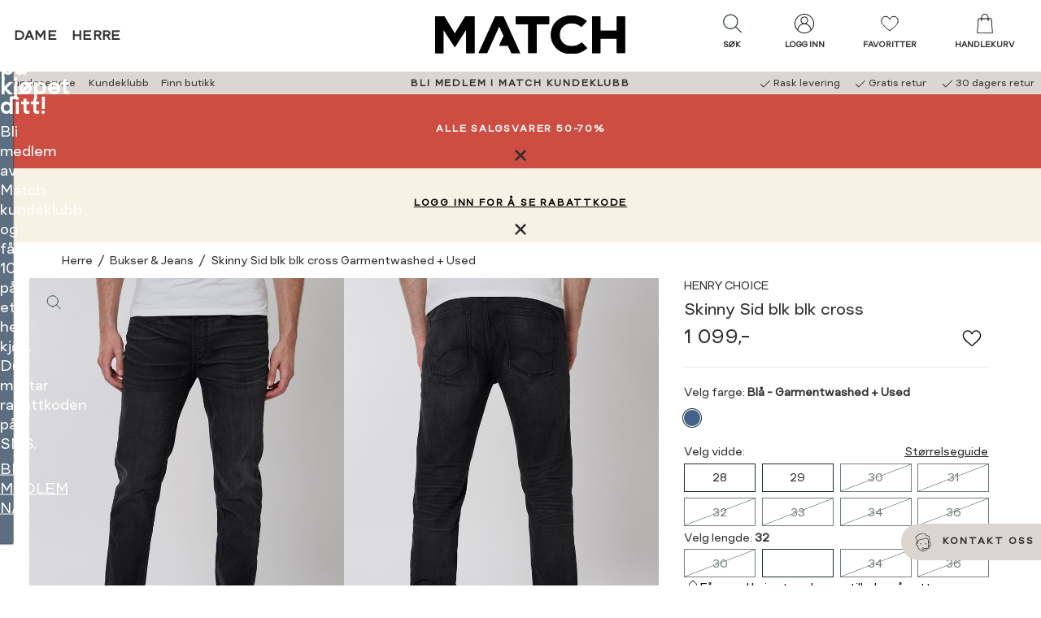

--- FILE ---
content_type: text/html; charset=utf-8
request_url: https://www.matchfashion.no/herreklaer/bukser-jeans/skinny-sid-blk-blk-cross/garmentwashed--used/
body_size: 103380
content:


<!doctype html>
<html lang="no" class="no-js">
    <head>
        <meta charset="utf-8" />
        <title>Skinny Sid blk blk cross Garmentwashed + Used | MATCH nettbutikk</title>
<link href="https://www.matchfashion.no/herreklaer/bukser-jeans/skinny-sid-blk-blk-cross/garmentwashed--used/" rel="canonical" />

<meta content="Smal lett vasket 5-lommers svart jeans med slitasjeeffekter i front og bak fra vårt PREMIUM konsept. Buksen har ton-i-ton sømmer, logoetikett i livet bak og fine ton-i-ton detaljer. Passform: Smal setevidde, normal livhøyde og smale ben som passer til de som ønsker en mer tettsittende silhuett. Materiale: Denim i sort-overfarget sort innfarging med komfortabel stretch. " name="description" />

<meta property="og:type" content="og:product" /> 
<meta property="og:title" content="Skinny Sid blk blk cross Garmentwashed + Used" />
<meta property="og:description" content="Smal lett vasket 5-lommers svart jeans med slitasjeeffekter i front og bak fra v&#229;rt PREMIUM konsept. Buksen har ton-i-ton s&#248;mmer, logoetikett i livet bak og fine ton-i-ton detaljer. Passform: Smal setevidde, normal livh&#248;yde og smale ben som passer til de som &#248;nsker en mer tettsittende silhuett. Materiale: Denim i sort-overfarget sort innfarging med komfortabel stretch. " />
<meta property="og:url" content="https://www.matchfashion.no/herreklaer/bukser-jeans/skinny-sid-blk-blk-cross/garmentwashed--used/" />


    <meta property="og:image" content="https://www.matchfashion.no/globalassets/importedresources/7/image/7500742_d04-henrychoice-a22-modell-front_chnboys_9640_skinny-sid-blk-blk-cross-d04_skinny-sid-blk-blk-cross-d04-7500742.jpg?w=1250&amp;h=640" />

<meta property="og:site_name" content="MATCH nettbutikk" />
<meta property="og:locale" content="nb_NO" />




<meta name="viewport" content="width=device-width,initial-scale=1" />
<meta name="msapplication-config" content="none" />
<meta name='zd-site-verification' content="y30uk3dtmclym19wyyjze" />
    <meta name="Environment" value="production" />

<div id="g_id_onload"
     data-client_id="6174666460-6hndckvklj10g9kp078cc8svr4uou42d.apps.googleusercontent.com"
     data-callback="googleLoginCallback">
</div>
<script>
    function googleLoginCallback(jwt) {

        var options = {
            loginUrl: '/Login/LoginWithGoogleAsync',
            connectUrl: '/OAuth/ConnectGoogleUserAsync',
            createUrl: '/OAuth/CreateGoogleUserAsync'
        };

        window.voice.googleLogin.init(options);
        window.voice.googleLogin.onSuccess(jwt)
    }
</script>

    <meta name="theme-color" content="#5c6e7f">

    <meta name="msapplication-square144x144logo" content="/UI/favicons/Match/mstile-144x144.png" />
    <meta name="msapplication-square150x150logo" content="/UI/favicons/Match/mstile-150x150.png" />
    <meta name="msapplication-wide310x150logo" content="/UI/favicons/Match/mstile-310x150.png" />
    <meta name="msapplication-square310x310logo" content="/UI/favicons/Match/mstile-310x310.png" />
    <meta name="msapplication-square70x70logo" content="/UI/favicons/Match/mstile-70x70.png" />
    <link rel="apple-touch-icon" sizes="180x180" href="/UI/favicons/Match/apple-touch-icon.png">
    <link rel="icon" type="image/png" href="/UI/favicons/Match/favicon-32x32.png" sizes="32x32">
    <link rel="icon" type="image/png" href="/UI/favicons/Match/favicon-16x16.png" sizes="16x16">
    <link rel="mask-icon" href="/UI/favicons/Match/safari-pinned-tab.svg" color="#5bbad5">
    <link rel="shortcut icon" href="/UI/favicons/Match/favicon.ico">



    <div style="display:none;height:0;width:0;"><svg xmlns="http://www.w3.org/2000/svg" xmlns:xlink="http://www.w3.org/1999/xlink"><symbol fill="none" id="sprite-arrow-bold" viewBox="0 0 12 12">
    <path d="M1.875 6H10.125" stroke="currentColor" stroke-width="2" stroke-linecap="round" stroke-linejoin="round"/>
    <path d="M6.75 2.625L10.125 6L6.75 9.375" stroke="currentColor" stroke-width="2" stroke-linecap="round" stroke-linejoin="round"/>
</symbol><use xlink:href="#sprite-arrow-bold" width="12" height="12" y="0"/><view id="sprite-arrow-bold-view" viewBox="0 0 12 12"/><symbol fill="none" id="sprite-arrow-medium" viewBox="0 0 18 18">
    <path d="M2.8125 9H15.1875" stroke="currentColor" stroke-width="2" stroke-linecap="round" stroke-linejoin="round"/>
    <path d="M10.125 3.9375L15.1875 9L10.125 14.0625" stroke="currentColor" stroke-width="2" stroke-linecap="round" stroke-linejoin="round"/>
</symbol><use xlink:href="#sprite-arrow-medium" width="18" height="18" y="12"/><view id="sprite-arrow-medium-view" viewBox="0 12 18 18"/><symbol x="0px" y="0px" id="sprite-arrow" viewBox="0 0 17.1 14.5">
<g>
	<path stroke="currentColor" style="fill:none;stroke-width:2;stroke-linecap:round;stroke-linejoin:round;" d="M1,7.3h15.1"/>
	<path stroke="currentColor" style="fill:none;stroke-width:2;stroke-linecap:round;stroke-linejoin:round;" d="M9.9,1.1l6.2,6.2l-6.2,6.2"/>
</g>
</symbol><use xlink:href="#sprite-arrow" width="17.1" height="14.5" y="30"/><view id="sprite-arrow-view" viewBox="0 30 17.1 14.5"/><symbol id="sprite-availability" viewBox="0 0 32 32"><defs><style>.cls-1{stroke-linecap:round;stroke-linejoin:round;}.cls-1,.cls-2{fill:none;stroke:#1d1d1b;}.cls-2{stroke-miterlimit:10;}</style></defs><circle class="cls-2" cx="16" cy="12.25" r="5.26"/><path class="cls-1" d="m27.72,12.25c0,6.66-11.72,19.22-11.72,19.22,0,0-11.72-12.75-11.72-19.22S9.53.53,16,.53s11.72,5.25,11.72,11.72Z"/></symbol><use xlink:href="#sprite-availability" width="32" height="32" y="44.5"/><view id="sprite-availability-view" viewBox="0 44.5 32 32"/><symbol fill="none" id="sprite-bank-card" viewBox="0 0 24 24">
<g clip-path="url(#clip0_214_326)">
<path d="M20.5263 8.41895H3.47369V10.6263H20.5263V8.41895Z" fill="black"/>
<path d="M20.5263 6.49579H3.47369V17.5042H20.5263V6.49579Z" stroke="black" stroke-linecap="round" stroke-linejoin="round"/>
<path d="M5.12213 15.3347H12.4642" stroke="black" stroke-miterlimit="10"/>
</g>
<defs>
<clipPath id="clip0_214_326">
<rect width="18" height="11.9558" fill="white" transform="translate(3 6.02211)"/>
</clipPath>
</defs>
</symbol><use xlink:href="#sprite-bank-card" width="24" height="24" y="76.5"/><view id="sprite-bank-card-view" viewBox="0 76.5 24 24"/><symbol fill="none" id="sprite-bell" viewBox="0 0 14 16">
<g clip-path="url(#clip0_538_2224)">
<path d="M8.82771 13.471C8.82771 14.2289 8.00666 15.1052 6.99613 15.1052C5.9856 15.1052 5.16455 14.2289 5.16455 13.471" stroke="black" stroke-width="0.833333" stroke-linejoin="round"/>
<path d="M11.0304 8.65524V6.08945C11.0304 4.20261 9.76721 2.62366 8.02248 2.18156C8.02248 1.57366 7.75405 0.894714 6.99616 0.894714C6.23827 0.894714 5.96984 1.57366 5.96984 2.18156C4.22511 2.62366 2.96195 4.2105 2.96195 6.08945V8.65524C2.96195 10.1237 2.22774 11.221 1.13037 12.3263V13.4237H12.8698V12.3263C11.7725 11.2289 11.0383 10.1237 11.0383 8.65524H11.0304Z" stroke="black" stroke-width="0.833333" stroke-linecap="round" stroke-linejoin="round"/>
</g>
<defs>
<clipPath id="clip0_538_2224">
<rect width="12.5289" height="15" fill="white" transform="translate(0.735596 0.5)"/>
</clipPath>
</defs>
</symbol><use xlink:href="#sprite-bell" width="14" height="16" y="100.5"/><view id="sprite-bell-view" viewBox="0 100.5 14 16"/><symbol x="0px" y="0px" style="enable-background:new 0 0 632.2 677.4;" id="sprite-box" viewBox="0 0 632.2 677.4">
<g>
	<path d="M311.9,60c7.4-0.4,14.4,3,21.1,6.2l234,114.9c8.1,4,9.1,14.8,9.1,23.8l-0.3,275c0,4.3,0,8.7-2,12.5   c-2.7,5.3-8.5,8.2-13.9,10.8L326.8,613.8c-3.6,1.7-7.3,3.4-11.2,3.6c-4.9,0.2-9.6-2.1-14-4.3L67.8,496.8c-3.2-1.6-6.6-3.3-8.7-6.2   c-2.8-3.8-2.9-8.9-2.9-13.7L56,192.3c0-3.4,0-7,1.9-9.9s4.9-4.3,7.8-5.8L295.6,65.4C300.8,62.9,306.2,60.4,311.9,60 M468.2,351.2   l-48.1,22.2c-2.1,1-4.6,1.3-6.9,0.7c-5.5-1.5-5.7-6.3-5.6-10.5l0.9-86.2c0.1-5-2.8-9.6-7.2-11.8L170.9,151.3c-3-1.5-6.1-3-9.5-3.1   c-3.4-0.1-6.6,1.2-9.7,2.6c-25,10.8-49.2,23.2-72.6,37.3l166.9,82.4c4,2,8.2,4.1,10.4,7.9c2.2,3.8,1.3,9.8-2.9,11.2L74.6,201.4   c-1.3-0.7-2.8-0.8-4.2-0.4c-2.8,0.8-2.9,3.3-2.9,5.4c0,87.3-0.1,174.5-0.1,261.7c0,4.5,0.1,9.3,2.8,12.9c2,2.6,5,4.2,8,5.6   l220.6,109.2c3.1,1.5,6.9,0.3,8.5-2.9c0.4-0.9,0.7-1.8,0.7-2.8c0.2-85,0.5-169.9,0.7-254.9c0-7.5-0.4-16-5.9-21   c-3.7-3.4-8.9-4.4-13.3-6.7c-4.4-2.3-8.4-7.3-6.6-12c2.7-5.7,11-0.9,16.5,2.4c13.9,8.3,31.5-0.1,45.1-8.8   c12.2-7.8,28.2-15.9,40-7.5c-13.9,11.8-29.9,21-47.1,27c-9.2,3.2-16.8,13.7-16.8,23.4v258.2c0,3.8,2.6,9.3,5.8,7.2l217.5-103.3   c8.1-3.8,17.4-9.5,17.4-18.5l-0.3-274l-64.7,30.3c-7.9,3.7-14.3,13.9-14.3,22.6l0.4,73.5c0,5.3,0,11-3.1,15.3   C476.8,347.1,472.4,349.2,468.2,351.2 M499.7,215.5c17.1-8.4,34.2-16.9,50.7-26.6L331.2,80.3c-5.9-2.9-12.2-5.9-18.8-5.5   c-4.6,0.3-8.9,2.4-13.1,4.3l-51.1,24.3c0.5,5.7,6.3,9.2,11.5,11.7l213.5,104.5C481.5,223.8,491.3,219.6,499.7,215.5 M415.3,254.5   c2.7-0.1,5.2-1.3,7.6-2.5l42.5-20.7L242.7,121.7c-5.4-2.7-11.1-5.4-17.1-5c-4.7,0.3-9,2.4-13.2,4.4L188,133.2   c-1.9,0.9-4,2.1-4.6,4.2c-1,3.4,2.8,6.2,6,7.8l216.4,106.5C408.8,253.1,412,254.6,415.3,254.5 M420.4,280.1   c-0.1,21.4-0.2,42.7-0.2,64.1c0,4.4,1.4,10.3,5.8,10.3c1.2-0.1,2.3-0.4,3.4-1l25.8-12c7.4-3.4,16-8.7,15.7-16.9   c-0.7-22.5-0.7-45,0.2-67.5c0.1-2.2,0.2-4.5-0.8-6.5c-1-2-3.4-3.4-5.4-2.6c-11.9,5-23.6,10.5-35.1,16.5c-2.8,1.4-5.7,3-7.4,5.7   C420.5,272.9,420.4,276.6,420.4,280.1L420.4,280.1z"/>
</g>
</symbol><use xlink:href="#sprite-box" width="632.2" height="677.4" y="116.5"/><view style="enable-background:new 0 0 632.2 677.4;" id="sprite-box-view" viewBox="0 116.5 632.2 677.4"/><symbol fill="none" id="sprite-check-mark" viewBox="0 0 24 24">
<g clip-path="url(#clip0_214_467)">
<path d="M7.45453 11.9545L10.5091 15.0182L16.5454 8.98181" stroke="black" stroke-linecap="round" stroke-linejoin="round"/>
</g>
<defs>
<clipPath id="clip0_214_467">
<rect width="10" height="6.94545" fill="white" transform="translate(7 8.52727)"/>
</clipPath>
</defs>
</symbol><use xlink:href="#sprite-check-mark" width="24" height="24" y="793.9"/><view id="sprite-check-mark-view" viewBox="0 793.9 24 24"/><symbol id="sprite-checkbox-empty" viewBox="0 0 32 32">
    <path fill="currentColor" stroke="none" d="M 5 5 L 5 6 L 5 26 L 5 27 L 6 27 L 26 27 L 27 27 L 27 26 L 27 6 L 27 5 L 26 5 L 6 5 L 5 5 z M 7 7 L 25 7 L 25 25 L 7 25 L 7 7 z"/>
</symbol><use xlink:href="#sprite-checkbox-empty" width="28" height="28" y="817.9"/><view id="sprite-checkbox-empty-view" viewBox="0 817.9 28 28"/><symbol x="0px" y="0px" fill="currentColor" stroke="none" style="enable-background:new 0 0 28 28;" id="sprite-checkbox" viewBox="0 0 28 28">
<path d="M4,4h20v20H4V4z M18.6,9.9l-6.4,6.4l-2.9-2.9l-1.3,1.3l3.5,3.5l0.6,0.6l0.6-0.6l7-7L18.6,9.9z"/>
</symbol><use xlink:href="#sprite-checkbox" width="28" height="28" y="845.9"/><view style="enable-background:new 0 0 28 28;" id="sprite-checkbox-view" viewBox="0 845.9 28 28"/><symbol id="sprite-checklist" viewBox="0 0 32 32">
    <defs>
        <style>.cls-1{fill:none;stroke:currentColor;stroke-linecap:round;stroke-linejoin:round;stroke-width:1.5px;}</style>
    </defs>
    <rect class="cls-1" x="4.92" y="2.29" width="22.16" height="27.43"/>
    <polyline class="cls-1" points="8.32 9.54 10.01 11.45 13.31 8"/>
    <line class="cls-1" x1="16.15" y1="10.37" x2="23.68" y2="10.37"/>
    <polyline class="cls-1" points="8.32 15.28 10.01 17.19 13.31 13.74"/>
    <line class="cls-1" x1="16.15" y1="16.11" x2="23.68" y2="16.11"/>
    <polyline class="cls-1" points="8.32 21.02 10.01 22.94 13.31 19.48"/>
    <line class="cls-1" x1="16.15" y1="21.85" x2="23.68" y2="21.85"/>
</symbol><use xlink:href="#sprite-checklist" width="32" height="32" y="873.9"/><view id="sprite-checklist-view" viewBox="0 873.9 32 32"/><symbol id="sprite-checkmark-white" viewBox="0 0 32 32">
    <path fill="#ffffff" d="M 28.28125 6.28125 L 11 23.5625 L 3.71875 16.28125 L 2.28125 17.71875 L 10.28125 25.71875 L 11 26.40625 L 11.71875 25.71875 L 29.71875 7.71875 L 28.28125 6.28125 z" overflow="visible"/>
</symbol><use xlink:href="#sprite-checkmark-white" width="28" height="28" y="905.9"/><view id="sprite-checkmark-white-view" viewBox="0 905.9 28 28"/><symbol fill="currentColor" stroke="none" id="sprite-checkmark" viewBox="0 0 32 32">
    <path d="M 28.28125 6.28125 L 11 23.5625 L 3.71875 16.28125 L 2.28125 17.71875 L 10.28125 25.71875 L 11 26.40625 L 11.71875 25.71875 L 29.71875 7.71875 L 28.28125 6.28125 z" overflow="visible"/>
</symbol><use xlink:href="#sprite-checkmark" width="28" height="28" y="933.9"/><view id="sprite-checkmark-view" viewBox="0 933.9 28 28"/><symbol x="0px" y="0px" style="enable-background:new 0 0 28 28;" id="sprite-chevron-back" viewBox="0 0 28 28">
<path d="M10.9,14l1.2,1.2l3.8,3.8l1.2-1.3L13.4,14l3.8-3.8L16,9l-3.8,3.8L10.9,14z"/>
</symbol><use xlink:href="#sprite-chevron-back" width="28" height="28" y="961.9"/><view style="enable-background:new 0 0 28 28;" id="sprite-chevron-back-view" viewBox="0 961.9 28 28"/><symbol fill="white" id="sprite-chevron-down-white" viewBox="0 0 32 32">
    <path d="M 4.21875 10.78125 L 2.78125 12.21875 L 15.28125 24.71875 L 16 25.40625 L 16.71875 24.71875 L 29.21875 12.21875 L 27.78125 10.78125 L 16 22.5625 L 4.21875 10.78125 z"/>
</symbol><use xlink:href="#sprite-chevron-down-white" width="28" height="28" y="989.9"/><view id="sprite-chevron-down-white-view" viewBox="0 989.9 28 28"/><symbol fill="currentColor" id="sprite-chevron-down" viewBox="0 0 32 32">
    <path d="M 4.21875 10.78125 L 2.78125 12.21875 L 15.28125 24.71875 L 16 25.40625 L 16.71875 24.71875 L 29.21875 12.21875 L 27.78125 10.78125 L 16 22.5625 L 4.21875 10.78125 z"/>
</symbol><use xlink:href="#sprite-chevron-down" width="28" height="28" y="1017.9"/><view id="sprite-chevron-down-view" viewBox="0 1017.9 28 28"/><symbol x="0px" y="0px" fill="white" style="enable-background:new 0 0 28 28;" id="sprite-chevron-forward-white" viewBox="0 0 28 28">
<path d="M17.1,14l-1.2-1.2L12.1,9l-1.2,1.3l3.7,3.7l-3.8,3.8L12,19l3.8-3.8L17.1,14z"/>
</symbol><use xlink:href="#sprite-chevron-forward-white" width="28" height="28" y="1045.9"/><view style="enable-background:new 0 0 28 28;" id="sprite-chevron-forward-white-view" viewBox="0 1045.9 28 28"/><symbol x="0px" y="0px" fill="curentColor" style="enable-background:new 0 0 28 28;" id="sprite-chevron-forward" viewBox="0 0 28 28">
<path d="M17.1,14l-1.2-1.2L12.1,9l-1.2,1.3l3.7,3.7l-3.8,3.8L12,19l3.8-3.8L17.1,14z"/>
</symbol><use xlink:href="#sprite-chevron-forward" width="28" height="28" y="1073.9"/><view style="enable-background:new 0 0 28 28;" id="sprite-chevron-forward-view" viewBox="0 1073.9 28 28"/><symbol x="0px" y="0px" style="enable-background:new 0 0 28 28;" id="sprite-chevron-left-white" viewBox="0 0 28 28">
<path d="M16.7,3.7L7,13.4L6.4,14L7,14.6l9.6,9.6l1.3-1.3l-9-9l9-9L16.7,3.7z"/>
</symbol><use xlink:href="#sprite-chevron-left-white" width="28" height="28" y="1101.9"/><view style="enable-background:new 0 0 28 28;" id="sprite-chevron-left-white-view" viewBox="0 1101.9 28 28"/><symbol id="sprite-chevron-left" viewBox="0 0 32 32">
    <path style="text-indent:0;text-align:start;line-height:normal;text-transform:none;block-progression:tb;-inkscape-font-specification:Bitstream Vera Sans" d="M 19.03125 4.28125 L 8.03125 15.28125 L 7.34375 16 L 8.03125 16.71875 L 19.03125 27.71875 L 20.46875 26.28125 L 10.1875 16 L 20.46875 5.71875 L 19.03125 4.28125 z" overflow="visible" font-family="Bitstream Vera Sans"/>
</symbol><use xlink:href="#sprite-chevron-left" width="28" height="28" y="1129.9"/><view id="sprite-chevron-left-view" viewBox="0 1129.9 28 28"/><symbol x="0px" y="0px" style="enable-background:new 0 0 28 28;" id="sprite-chevron-right-white" viewBox="0 0 28 28">
<path d="M11.3,3.7L10.1,5l9,9l-9,9l1.3,1.3l9.6-9.6l0.6-0.6L21,13.4L11.3,3.7z"/>
</symbol><use xlink:href="#sprite-chevron-right-white" width="28" height="28" y="1157.9"/><view style="enable-background:new 0 0 28 28;" id="sprite-chevron-right-white-view" viewBox="0 1157.9 28 28"/><symbol x="0px" y="0px" style="enable-background:new 0 0 28 28;" id="sprite-chevron-right" viewBox="0 0 28 28">
<path d="M11.3,3.7L10.1,5l9,9l-9,9l1.3,1.3l9.6-9.6l0.6-0.6L21,13.4L11.3,3.7z"/>
</symbol><use xlink:href="#sprite-chevron-right" width="28" height="28" y="1185.9"/><view style="enable-background:new 0 0 28 28;" id="sprite-chevron-right-view" viewBox="0 1185.9 28 28"/><symbol id="sprite-chevron-up" viewBox="0 0 32 32">
    <path style="text-indent:0;text-align:start;line-height:normal;text-transform:none;block-progression:tb;-inkscape-font-specification:Bitstream Vera Sans" d="M 16 6.59375 L 15.28125 7.28125 L 2.78125 19.78125 L 4.21875 21.21875 L 16 9.4375 L 27.78125 21.21875 L 29.21875 19.78125 L 16.71875 7.28125 L 16 6.59375 z" overflow="visible" font-family="Bitstream Vera Sans"/>
</symbol><use xlink:href="#sprite-chevron-up" width="28" height="28" y="1213.9"/><view id="sprite-chevron-up-view" viewBox="0 1213.9 28 28"/><symbol fill="none" id="sprite-chevron" viewBox="0 0 24 24">
<g clip-path="url(#clip0_214_297)">
<path d="M8.23535 19.5294L15.7648 12L8.23535 4.47058" stroke="black" stroke-linecap="round" stroke-linejoin="round"/>
</g>
<defs>
<clipPath id="clip0_214_297">
<rect width="8.47059" height="16" fill="white" transform="translate(7.76465 4)"/>
</clipPath>
</defs>
</symbol><use xlink:href="#sprite-chevron" width="24" height="24" y="1241.9"/><view id="sprite-chevron-view" viewBox="0 1241.9 24 24"/><symbol fill="none" id="sprite-clock" viewBox="0 0 20 20">
  <path d="M10 17.5C14.1421 17.5 17.5 14.1421 17.5 10C17.5 5.85786 14.1421 2.5 10 2.5C5.85786 2.5 2.5 5.85786 2.5 10C2.5 14.1421 5.85786 17.5 10 17.5Z" stroke="black" stroke-width="0.9" stroke-linecap="round" stroke-linejoin="round"/>
  <path d="M10 5.5V10L13 11.5" stroke="black" stroke-width="0.9" stroke-linecap="round" stroke-linejoin="round"/>
</symbol><use xlink:href="#sprite-clock" width="20" height="20" y="1265.9"/><view id="sprite-clock-view" viewBox="0 1265.9 20 20"/><symbol id="sprite-close-filled" viewBox="0 0 10 10">
  <path fill="currentColor" d="M1.3 0L.1 1.3l3.7 3.7-3.8 3.8 1.2 1.2 3.8-3.8 3.8 3.8 1.2-1.2-3.7-3.8 3.7-3.7L8.8.1 5.1 3.8 1.3 0Z"/>
</symbol><use xlink:href="#sprite-close-filled" width="10" height="10" y="1285.9"/><view id="sprite-close-filled-view" viewBox="0 1285.9 10 10"/><symbol x="0px" y="0px" style="enable-background:new 0 0 28 28;" fill="currentColor" id="sprite-close" viewBox="0 0 28 28">
    <path d="M10.2,9L9,10.3l3.7,3.7l-3.8,3.8l1.2,1.2l3.8-3.8l3.8,3.8l1.2-1.2L15.2,14l3.7-3.7l-1.2-1.2L14,12.8L10.2,9z"/>
</symbol><use xlink:href="#sprite-close" width="28" height="28" y="1295.9"/><view style="enable-background:new 0 0 28 28;" id="sprite-close-view" viewBox="0 1295.9 28 28"/><symbol fill="none" id="sprite-close2" viewBox="0 0 24 24">
<g clip-path="url(#clip0_205_208)">
<path d="M5.46667 18.5333L18.5333 5.46667" stroke="black" stroke-miterlimit="10" stroke-linecap="round"/>
<path d="M5.46667 5.46667L18.5333 18.5333" stroke="black" stroke-miterlimit="10" stroke-linecap="round"/>
</g>
<defs>
<clipPath id="clip0_205_208">
<rect width="14" height="14" fill="white" transform="translate(5 5)"/>
</clipPath>
</defs>
</symbol><use xlink:href="#sprite-close2" width="24" height="24" y="1323.9"/><view id="sprite-close2-view" viewBox="0 1323.9 24 24"/><symbol fill="none" id="sprite-cog" viewBox="0 0 23 22">
<g clip-path="url(#clip0_362_458)">
<path d="M11.5017 7.22496C9.32495 7.22496 7.55334 8.91954 7.55334 11.0016C7.55334 13.0837 9.32495 14.7783 11.5017 14.7783C13.6784 14.7783 15.45 13.0837 15.45 11.0016C15.45 8.91954 13.6784 7.22496 11.5017 7.22496ZM11.5017 13.9278C9.81249 13.9278 8.43915 12.6141 8.43915 10.9984C8.43915 9.3826 9.81249 8.06897 11.5017 8.06897C13.1909 8.06897 14.5642 9.3826 14.5642 10.9984C14.5642 12.6141 13.1909 13.9278 11.5017 13.9278Z" fill="#1D1D1B"/>
<path d="M22.6635 13.0444C21.4344 12.7587 20.576 11.918 20.576 10.9984C20.576 10.0789 21.4344 9.23816 22.6635 8.95245C22.9004 8.89662 23.0446 8.67002 22.9897 8.4467C22.6978 7.23816 22.2 6.08874 21.5099 5.03455C21.3829 4.83751 21.1116 4.77511 20.9056 4.89662C19.8241 5.52716 18.5984 5.51074 17.9186 4.86378C17.2285 4.20368 17.2148 3.05754 17.8843 2.00664C18.0113 1.80959 17.9461 1.55015 17.7401 1.42864C16.6345 0.768542 15.4329 0.292351 14.1728 0.0132049C13.9359 -0.0393402 13.699 0.101875 13.6441 0.325192C13.3454 1.50089 12.4664 2.32191 11.5051 2.32191C10.5438 2.32191 9.66483 1.50089 9.36613 0.325192C9.30777 0.0985908 9.07086 -0.0393402 8.8374 0.0132049C7.57392 0.292351 6.37225 0.768542 5.27015 1.42864C5.06415 1.55015 4.99891 1.80959 5.12595 2.00664C5.79545 3.05754 5.77828 4.20368 5.09161 4.86378C4.41181 5.51403 3.1861 5.52716 2.1046 4.89662C1.8986 4.77511 1.62736 4.83751 1.50033 5.03455C0.799928 6.09202 0.302092 7.24145 0.0102577 8.44999C-0.0446758 8.67659 0.102958 8.90319 0.336426 8.95573C1.56556 9.24145 2.4239 10.0822 2.4239 11.0017C2.4239 11.9213 1.56556 12.762 0.336426 13.0477C0.0995248 13.1035 -0.0446758 13.3301 0.0102577 13.5534C0.302092 14.762 0.799928 15.9114 1.49003 16.9656C1.61706 17.1626 1.8883 17.225 2.0943 17.1035C3.1758 16.473 4.40151 16.4894 5.08131 17.1364C5.77142 17.7965 5.78515 18.9426 5.11565 19.9935C4.98861 20.1905 5.05385 20.45 5.25985 20.5715C6.36539 21.2316 7.56706 21.7078 8.8271 21.9869C9.064 22.0395 9.3009 21.8983 9.35583 21.6749C9.65453 20.4992 10.5335 19.6782 11.4948 19.6782C12.4561 19.6782 13.3351 20.4992 13.6338 21.6749C13.6819 21.8687 13.8638 22.0001 14.063 22.0001C14.0973 22.0001 14.1282 21.9968 14.1625 21.9902C15.426 21.7111 16.6277 21.2349 17.7298 20.5748C17.9358 20.4533 18.001 20.1938 17.874 19.9968C17.2045 18.9459 17.2216 17.7997 17.9083 17.1396C18.5881 16.4894 19.8138 16.4763 20.8953 17.1068C21.1013 17.2283 21.3726 17.1659 21.4996 16.9689C22.1897 15.9114 22.6875 14.762 22.9794 13.5567C23.0343 13.3301 22.8867 13.1035 22.6532 13.051L22.6635 13.0444ZM20.9743 16.1741C19.6284 15.5502 18.1898 15.6782 17.2937 16.5354C16.3976 17.3925 16.2637 18.7685 16.9161 20.0559C16.1161 20.496 15.2646 20.8309 14.3788 21.0641C13.8879 19.7111 12.7754 18.8277 11.5051 18.8277C10.2348 18.8277 9.1258 19.7111 8.6314 21.0641C7.74559 20.8342 6.89412 20.496 6.09415 20.0559C6.74649 18.7653 6.61259 17.3925 5.71648 16.5354C4.82038 15.6782 3.38181 15.5502 2.03593 16.1741C1.57586 15.4089 1.22566 14.5945 0.981895 13.7472C2.39643 13.2776 3.32001 12.2135 3.32001 10.9984C3.32001 9.78332 2.39643 8.72256 0.981895 8.24966C1.22223 7.40237 1.57586 6.58792 2.03593 5.82273C3.38524 6.4467 4.82381 6.31862 5.71648 5.46148C6.61259 4.60434 6.74649 3.22831 6.09415 1.94096C6.89412 1.50089 7.74559 1.16591 8.6314 0.932745C9.12236 2.28578 10.2348 3.1692 11.5051 3.1692C12.7754 3.1692 13.8844 2.28578 14.3788 0.932745C15.2646 1.16263 16.1161 1.50089 16.9161 1.94096C16.2637 3.2316 16.3976 4.60434 17.2937 5.46148C18.1898 6.31862 19.6284 6.4467 20.9743 5.82273C21.4344 6.58792 21.7846 7.40237 22.0283 8.24966C20.6138 8.71928 19.6902 9.78332 19.6902 10.9984C19.6902 12.2135 20.6138 13.2743 22.0283 13.7472C21.788 14.5945 21.4344 15.4089 20.9743 16.1741Z" fill="#1D1D1B"/>
</g>
<defs>
<clipPath id="clip0_362_458">
<rect width="23" height="22" fill="white"/>
</clipPath>
</defs>
</symbol><use xlink:href="#sprite-cog" width="23" height="22" y="1347.9"/><view id="sprite-cog-view" viewBox="0 1347.9 23 22"/><symbol id="sprite-credit-card" viewBox="0 0 80 80">
  <path style=" " d="M 29 19 C 27.390625 19 25.96875 19.785156 25.050781 20.972656 C 24.28125 20.582031 23.507813 20.296875 22.734375 20.144531 C 21.734375 19.949219 20.726563 19.960938 19.703125 20.203125 C 17.660156 20.683594 15.621094 21.984375 13.144531 24.035156 C 10.339844 26.359375 4.359375 31.347656 4.359375 31.347656 C 3.933594 31.703125 3.878906 32.335938 4.230469 32.757813 C 4.585938 33.183594 5.214844 33.242188 5.640625 32.886719 C 5.640625 32.886719 11.625 27.894531 14.421875 25.578125 C 16.796875 23.609375 18.628906 22.511719 20.164063 22.144531 C 21.53125 21.824219 22.726563 22.03125 24.167969 22.785156 C 24.066406 23.179688 24 23.578125 24 24 L 24 44.453125 L 21.285156 45.734375 C 20.957031 45.882813 20.730469 46.199219 20.699219 46.558594 C 20.667969 46.917969 20.832031 47.265625 21.128906 47.472656 C 21.429688 47.675781 21.816406 47.703125 22.140625 47.542969 L 39.8125 39.203125 L 39.316406 38.707031 C 39.621094 39.011719 40.078125 39.085938 40.464844 38.902344 C 41.304688 38.492188 42.25 38 43 38 C 45.21875 38 47 39.78125 47 42 C 47 43.265625 46.40625 44.371094 45.480469 45.109375 C 45.070313 45.4375 44.984375 46.027344 45.28125 46.460938 L 44.726563 45.738281 L 28.292969 58.402344 C 25.355469 60.664063 21.753906 61.890625 18.046875 61.890625 L 6 61.890625 C 5.640625 61.886719 5.304688 62.074219 5.121094 62.386719 C 4.941406 62.699219 4.941406 63.082031 5.121094 63.394531 C 5.304688 63.707031 5.640625 63.894531 6 63.890625 L 18.046875 63.890625 C 21.65625 63.890625 25.175781 62.847656 28.195313 60.910156 C 29.203125 62.179688 30.757813 63 32.5 63 C 34.210938 63 35.511719 61.898438 36.414063 60.933594 C 36.484375 60.855469 36.460938 60.855469 36.53125 60.777344 C 37.402344 62.664063 39.292969 64 41.5 64 C 43.199219 64 44.519531 63.144531 45.359375 62.09375 C 45.757813 61.59375 45.863281 61.066406 46.113281 60.53125 C 46.863281 61.296875 48.109375 62 49.964844 62 C 51.449219 62 52.78125 61.429688 53.792969 60.488281 C 54.804688 59.546875 55.515625 58.261719 55.957031 56.785156 L 55.964844 56.769531 L 57.019531 53 L 71 53 C 73.75 53 76 50.75 76 48 L 76 24 C 76 21.25 73.75 19 71 19 Z M 29 21 L 71 21 C 72.667969 21 74 22.332031 74 24 L 74 26 L 26 26 L 26 24 C 26 22.332031 27.332031 21 29 21 Z M 26 30 L 74 30 L 74 48 C 74 49.667969 72.667969 51 71 51 L 41.175781 51 L 46.738281 46.714844 C 46.890625 46.597656 47.007813 46.4375 47.070313 46.253906 C 48.207031 45.167969 49 43.703125 49 42 C 49 38.699219 46.300781 36 43 36 C 41.539063 36 40.367188 36.71875 39.644531 37.074219 C 39.628906 37.082031 39.613281 37.089844 39.597656 37.09375 L 26 43.511719 Z M 31 32 C 30.449219 32 30 32.449219 30 33 C 30 33.550781 30.449219 34 31 34 C 31.550781 34 32 33.550781 32 33 C 32 32.449219 31.550781 32 31 32 Z M 35 32 C 34.449219 32 34 32.449219 34 33 C 34 33.550781 34.449219 34 35 34 C 35.550781 34 36 33.550781 36 33 C 36 32.449219 35.550781 32 35 32 Z M 39 32 C 38.449219 32 38 32.449219 38 33 C 38 33.550781 38.449219 34 39 34 C 39.550781 34 40 33.550781 40 33 C 40 32.449219 39.550781 32 39 32 Z M 43 32 C 42.449219 32 42 32.449219 42 33 C 42 33.550781 42.449219 34 43 34 C 43.550781 34 44 33.550781 44 33 C 44 32.449219 43.550781 32 43 32 Z M 40 41 C 39.449219 41 39 41.449219 39 42 C 39 42.550781 39.449219 43 40 43 C 40.550781 43 41 42.550781 41 42 C 41 41.449219 40.550781 41 40 41 Z M 42 44 C 41.449219 44 41 44.449219 41 45 C 41 45.550781 41.449219 46 42 46 C 42.550781 46 43 45.550781 43 45 C 43 44.449219 42.550781 44 42 44 Z M 38.578125 53 L 54.941406 53 L 54.042969 56.21875 C 53.679688 57.425781 53.113281 58.390625 52.429688 59.027344 C 51.746094 59.664063 50.964844 60 49.964844 60 C 48.5 60 47.835938 59.519531 47.441406 59.078125 C 47.046875 58.640625 46.976563 58.285156 46.976563 58.285156 L 45.042969 58.21875 C 44.773438 59.113281 44.371094 60.125 43.796875 60.84375 C 43.222656 61.5625 42.578125 62 41.5 62 C 39.554688 62 38 60.445313 38 58.5 L 36.132813 58 C 36.132813 58 35.675781 58.785156 34.949219 59.566406 C 34.222656 60.351563 33.273438 61 32.5 61 C 31.417969 61 30.464844 60.511719 29.824219 59.746094 Z M 38 54 C 37.449219 54 37 54.449219 37 55 C 37 55.550781 37.449219 56 38 56 C 38.550781 56 39 55.550781 39 55 C 39 54.449219 38.550781 54 38 54 Z M 47 54 C 46.449219 54 46 54.449219 46 55 C 46 55.550781 46.449219 56 47 56 C 47.550781 56 48 55.550781 48 55 C 48 54.449219 47.550781 54 47 54 Z "/>
</symbol><use xlink:href="#sprite-credit-card" width="28" height="28" y="1369.9"/><view id="sprite-credit-card-view" viewBox="0 1369.9 28 28"/><symbol id="sprite-cross" viewBox="0 0 32 32">
    <path style="text-indent:0;text-align:start;line-height:normal;text-transform:none;block-progression:tb;-inkscape-font-specification:Bitstream Vera Sans" d="M 16 3 C 8.8321429 3 3 8.8321429 3 16 C 3 23.167857 8.8321429 29 16 29 C 23.167857 29 29 23.167857 29 16 C 29 8.8321429 23.167857 3 16 3 z M 16 5 C 22.086977 5 27 9.9130231 27 16 C 27 22.086977 22.086977 27 16 27 C 9.9130231 27 5 22.086977 5 16 C 5 9.9130231 9.9130231 5 16 5 z M 12.21875 10.78125 L 10.78125 12.21875 L 14.5625 16 L 10.78125 19.78125 L 12.21875 21.21875 L 16 17.4375 L 19.78125 21.21875 L 21.21875 19.78125 L 17.4375 16 L 21.21875 12.21875 L 19.78125 10.78125 L 16 14.5625 L 12.21875 10.78125 z" overflow="visible" font-family="Bitstream Vera Sans"/>
</symbol><use xlink:href="#sprite-cross" width="28" height="28" y="1397.9"/><view id="sprite-cross-view" viewBox="0 1397.9 28 28"/><symbol id="sprite-crossed" viewBox="0 0 32 32">
    <path style="text-indent:0;text-align:start;line-height:normal;text-transform:none;block-progression:tb;-inkscape-font-specification:Bitstream Vera Sans" d="M 16 4 C 9.3844277 4 4 9.3844277 4 16 C 4 22.615572 9.3844277 28 16 28 C 22.615572 28 28 22.615572 28 16 C 28 9.3844277 22.615572 4 16 4 z M 16 6 C 18.219126 6 20.24984 6.7519565 21.90625 7.96875 L 16 13.875 L 10.09375 7.96875 C 11.75016 6.7519565 13.780874 6 16 6 z M 7.96875 10.09375 L 13.875 16 L 7.96875 21.90625 C 6.7519565 20.24984 6 18.219126 6 16 C 6 13.780874 6.7519565 11.75016 7.96875 10.09375 z M 24.03125 10.09375 C 25.248044 11.75016 26 13.780874 26 16 C 26 18.219126 25.248044 20.24984 24.03125 21.90625 L 18.125 16 L 24.03125 10.09375 z M 16 18.125 L 21.90625 24.03125 C 20.24984 25.248044 18.219126 26 16 26 C 13.780874 26 11.75016 25.248044 10.09375 24.03125 L 16 18.125 z" overflow="visible" font-family="Bitstream Vera Sans"/>
</symbol><use xlink:href="#sprite-crossed" width="28" height="28" y="1425.9"/><view id="sprite-crossed-view" viewBox="0 1425.9 28 28"/><symbol id="sprite-delete" viewBox="0 0 32 32">
  <path fill="currentColor" d="M 15 4 C 14.476563 4 13.941406 4.183594 13.5625 4.5625 C 13.183594 4.941406 13 5.476563         13 6 L 13 7 L 7 7 L 7 9 L 8 9 L 8 25 C 8 26.644531 9.355469 28 11 28 L 23 28 C 24.644531 28 26 26.644531         26 25 L 26 9 L 27 9 L 27 7 L 21 7 L 21 6 C 21 5.476563 20.816406 4.941406 20.4375 4.5625 C 20.058594         4.183594 19.523438 4 19 4 Z M 15 6 L 19 6 L 19 7 L 15 7 Z M 10 9 L 24 9 L 24 25 C 24 25.554688 23.554688         26 23 26 L 11 26 C 10.445313 26 10 25.554688 10 25 Z M 12 12 L 12 23 L 14 23 L 14 12 Z M 16 12 L 16 23         L 18 23 L 18 12 Z M 20 12 L 20 23 L 22 23 L 22 12 Z "/>
</symbol><use xlink:href="#sprite-delete" width="28" height="28" y="1453.9"/><view id="sprite-delete-view" viewBox="0 1453.9 28 28"/><symbol x="0px" y="0px" style="enable-background:new 0 0 150 150;" id="sprite-delivery-large" viewBox="0 0 150 150">
<g id="Layer_4">
</g>
<g id="Layer_5">
</g>
<g id="Layer_1">
</g>
<g>
</g>
<g id="tekst">
	<path d="M109.6,34.6c-0.5,0-1,0.4-1,1c0,0.5,0.4,1,1,1c0,0,0,0,0,0h4.6c0.4,0,0.7,0.2,0.9,0.5l3.3,6.3c-0.9-1.2-2.3-2-3.9-2h-9.7   c-3.1,0-5.8,1.9-7,4.6c-0.2-0.2-0.5-0.3-0.7-0.4l0,0c-0.1-0.2-0.4-0.3-0.6-0.3l-12.3-1.9c-0.1,0-0.1,0-0.2,0c-0.1,0-0.3,0-0.4,0   c-2.1,0-3.9,1.7-3.9,3.9v2.1c-3.7,0.5-7,2.4-9.2,5.1c-0.3,0.4-0.3,1,0.1,1.4s1,0.3,1.4-0.1c0,0,0,0,0,0c2.3-2.8,5.8-4.6,9.7-4.6   h6.2l-1.9,3.7c-1.3-0.5-2.8-0.8-4.3-0.8C75.2,54,70,59.2,70,65.5s5.2,11.6,11.6,11.6c6.4,0,11.6-5.2,11.6-11.6l-2,0.5   c-0.3,5.1-4.5,9.1-9.6,9.1c-5.3,0-9.7-4.3-9.7-9.7s4.3-9.7,9.7-9.7c1.2,0,2.4,0.2,3.4,0.7l-2.2,4.4c-0.4-0.1-0.8-0.2-1.2-0.2   c-2.7,0-4.8,2.2-4.8,4.8c0,2.7,2.2,4.8,4.8,4.8c2,0,3.8-1.3,4.5-3l-3.3,0.8c-0.3,0.2-0.7,0.2-1.1,0.2c-1.6,0-2.9-1.3-2.9-2.9   c0-1.6,1.3-2.9,2.9-2.9c0.1,0,0.2,0,0.4,0l-1.2,2.5c0,0,0,0.1,0,0.1c0,0,0,0,0,0c0,0,0,0,0,0.1c0,0,0,0,0,0.1c0,0,0,0,0,0   c0,0,0,0,0,0.1c0,0,0,0,0,0c0,0,0,0,0,0c0,0.1,0,0.1,0,0.2c0,0,0,0,0,0c0,0.1,0,0.1,0,0.2c0,0,0,0,0,0c0,0,0,0,0,0.1c0,0,0,0,0,0   c0,0,0,0,0,0.1c0,0,0,0,0,0c0,0,0,0,0,0.1c0,0,0,0,0,0c0,0,0.1,0.1,0.1,0.1c0,0,0,0,0,0c0,0,0,0,0.1,0c0,0,0,0,0,0   c0.1,0.1,0.2,0.1,0.2,0.1c0,0,0,0,0,0c0,0,0.1,0,0.1,0c0,0,0,0,0,0c0,0,0.1,0,0.1,0c0,0,0,0,0,0c0,0,0.1,0,0.1,0c0,0,0,0,0,0   c0.1,0,0.2,0,0.2,0h0l0,0c0,0,0,0,0,0L95.6,63l1.4,3.4c0.8,1.8,2.5,3,4.4,3h8.1c2.1,0,4-1.4,4.6-3.4l4.7-15h3.2c0,0,0.1,0,0.1,0   l1.1,2.1c-1.4,0.9-2.7,1.9-3.7,3.2c-0.3,0.4-0.3,1,0.1,1.4c0.4,0.3,1,0.3,1.4-0.1c0,0,0,0,0,0c0.9-1.1,1.9-2,3.1-2.7L130,66   c0.2,0.5,0.8,0.7,1.3,0.4c0.5-0.2,0.7-0.8,0.4-1.3l-1.2-2.4c0.1,0,0.3,0,0.4,0c1.6,0,2.9,1.3,2.9,2.9c0,1.6-1.3,2.9-2.9,2.9   c-1.3,0-2.3-0.8-2.7-2l-1.6-3.1c-0.3,0.6-0.5,1.4-0.5,2.1c0,2.7,2.2,4.8,4.8,4.8c2.7,0,4.8-2.2,4.8-4.8c0-2.7-2.2-4.8-4.8-4.8   c-0.5,0-0.9,0.1-1.3,0.2l-2.2-4.3c1.1-0.4,2.3-0.7,3.5-0.7c5.3,0,9.7,4.3,9.7,9.7s-4.3,9.7-9.7,9.7c-5.3,0-9.7-4.3-9.7-9.7   c0-2.7,1.1-5.1,2.9-6.9l-0.9-1.8c-2.4,2.1-3.9,5.2-3.9,8.7c0,6.4,5.2,11.6,11.6,11.6c6.4,0,11.6-5.2,11.6-11.6S137.2,54,130.8,54   c-1.6,0-3.1,0.3-4.4,0.9l-0.4-0.9c1.5-0.6,3.1-1,4.9-1c0.5,0,1-0.4,1-1s-0.4-1-1-1c0,0,0,0,0,0c-2,0-4,0.4-5.8,1.2l-2.1-4.1   c0.1,0,0.1,0,0.2,0h1c1.1,0,1.9-0.9,1.9-1.9v-3.9c0-1.1-0.9-1.9-1.9-1.9h-1c-1.4,0-2.5,0.7-3.2,1.8l-3.1-6c-0.5-1-1.5-1.6-2.6-1.6   H109.6z M123.1,42.4h1v3.9h-1c-0.7,0-1.2-0.3-1.6-0.8l-0.2-0.4c-0.1-0.2-0.1-0.4-0.1-0.7C121.2,43.2,122,42.4,123.1,42.4z    M104.8,43.3h9.7c1.6,0,2.9,1.3,2.9,2.9v2.9c-0.5,0-1,0.4-1,1c0,0.4,0.3,0.8,0.6,0.9l-4.6,14.4c-0.4,1.2-1.5,2-2.8,2h-8.1   c-1.2,0-2.2-0.7-2.7-1.8l-1.9-4.6l5.7-10.5c0,0,0,0,0-0.1c0,0,0,0,0,0c0,0,0,0,0,0c0,0,0,0,0-0.1c0,0,0,0,0,0   c0.2-0.5,0-1.1-0.5-1.3c-0.1,0-0.2-0.1-0.4-0.1c-0.3,0-0.6,0.2-0.8,0.4c0,0,0,0,0,0c0,0,0,0,0,0c0,0,0,0,0,0c0,0,0,0,0,0   c0,0,0,0,0,0l-5,9.2l-3.3-7.8h5.1c0.5,0.1,1-0.3,1.1-0.8c0-0.1,0-0.1,0-0.2v-1C99,45.9,101.5,43.3,104.8,43.3z M118.9,44.6l0.3,0.6   v0.1h0l2,3.9h-2v-2.9C119.2,45.7,119.1,45.1,118.9,44.6z M84.6,45.1l-0.3,0.3l11.5,1.8l-0.2-0.2c0.2,0.2,0.4,0.3,0.6,0.3   c0.5,0.1,0.9,0.4,0.9,1v1h-5.6c-0.1,0-0.1,0-0.2,0c0,0-0.1,0-0.1,0h-9.5v-1.9c0-1.1,0.9-1.9,1.9-1.9c0.1,0,0.2,0,0.3,0   C84.1,45.3,84.4,45.3,84.6,45.1z M105.7,49.1c-0.5,0-1,0.4-1,1c0,0.5,0.4,1,1,1s1-0.4,1-1C106.7,49.6,106.3,49.1,105.7,49.1z    M109.6,49.1c-0.5,0-1,0.4-1,1c0,0.5,0.4,1,1,1s1-0.4,1-1C110.5,49.6,110.1,49.1,109.6,49.1z M113.4,49.1c-0.5,0-1,0.4-1,1   c0,0.5,0.4,1,1,1s1-0.4,1-1C114.4,49.6,114,49.1,113.4,49.1z M89.9,51.1h0.7l4.3,10.1l-2.3,0.6c-0.7-2-1.8-3.7-3.4-5l-0.9,1.8   c1.1,1,1.9,2.3,2.4,3.7l-7.3,1.8L89.9,51.1z M104.8,53c-0.5,0-1,0.4-1,1s0.4,1,1,1c0,0,0,0,0,0h7.7c0.5,0,1-0.4,1-1   c0-0.5-0.4-1-1-1c0,0,0,0,0,0H104.8z M105.7,55.9c-0.5,0-1,0.4-1,1c0,0.5,0.4,1,1,1c0,0,0,0,0,0h5.8c0.5,0,1-0.4,1-1s-0.4-1-1-1   c0,0,0,0,0,0H105.7z M103.3,58.8c-1.9,0-3.4,1.5-3.4,3.4c0,1.9,1.5,3.4,3.4,3.4h5.3c1.6,0,2.9-1.3,2.9-2.9c0-1.2-0.8-2.1-1.9-2.5   c-0.1-0.2-0.3-0.3-0.6-0.3l-5-0.9C103.8,58.8,103.6,58.8,103.3,58.8z M107.9,60.7c0,0.5,0.3,1,0.8,1c0.5,0.1,0.8,0.5,0.8,0.9   c0,0.5-0.4,1-1,1h-5.3c-0.8,0-1.4-0.6-1.4-1.4s0.6-1.4,1.4-1.4c0.1,0,0.2,0,0.3,0c0,0,0,0,0,0l4.2,0.8L107.9,60.7z"/>
	<g>
		<path d="M20,96c2-2.3,4.6-5.4,7.9-9.3s5.6-6.6,7.1-8.3c1.5-1.6,2.8-2.9,3.9-3.7c2.6-1.9,5.2-2.9,7.8-2.9c0.6,0,1.3,0.2,2,0.7    c0.7,0.5,1.1,1.2,1.1,2.2c0,1-0.9,2.5-2.8,4.6c-0.9,1-2.3,2-4,3.1c-1.8,1.1-3.7,1.9-5.9,2.6c-0.8,0.1-1.4,0.2-1.8,0.2    c-0.4,0-0.6,0-0.6-0.1c0-0.1,0.1-0.2,0.3-0.3c2.4-1.3,5-3.3,8-5.9c2.9-2.6,4.4-4.3,4.4-5.2c0-0.1-0.1-0.2-0.2-0.2s-0.3,0-0.5,0.1    c-0.2,0.1-0.4,0.1-0.6,0.2c-0.2,0.1-0.7,0.3-1.4,0.7c-0.7,0.4-1.5,0.9-2.3,1.5s-1.8,1.5-3,2.8c-1.2,1.3-2.4,2.7-3.6,4.3    c-4.6,6.5-7.7,10.5-9,12c-0.2,0.3-0.5,0.6-0.8,0.9c0.7,0.1,1.8,0.2,3.2,0.3s2.4,0.2,2.9,0.3c0.5,0.1,1.2,0.2,2.2,0.4    c1,0.2,1.7,0.5,2.3,0.8c1.5,0.9,2.9,2.1,4.2,3.7c0.3,0.3,0.5,0.6,0.5,0.7c0,0.1,0,0.2-0.1,0.2c-0.1,0-0.3-0.1-0.5-0.2    c-0.4-0.1-1-0.3-1.8-0.5c-0.8-0.2-2.5-0.5-5.2-0.8c-2.6-0.3-5.1-0.5-7.3-0.5s-3.8,0-4.8,0c-1.5,1.4-3.6,2.7-6.3,3.9    c-2.7,1.2-4.7,1.8-6.1,1.8c-1.4,0-2.7-0.4-3.9-1.1s-1.8-1.7-1.8-2.9c0-0.9,0.7-1.8,2-2.9C8.1,97.2,13.1,96,20,96z M5.4,103.7    c0,0.3,0.3,0.5,1,0.5c0.9,0,1.6,0,2.2-0.1s1.5-0.4,2.7-1c1.2-0.5,2.5-1.3,3.8-2.4c-1.8,0-3.9,0.3-6.2,1    C6.6,102.4,5.4,103.1,5.4,103.7z"/>
		<path d="M41.3,101c-2.2,0-3.3-1.3-3.3-4c0-1.7,0.7-3.4,2.2-5.3c1.4-1.9,3.2-3.4,5.1-4.6c2-1.2,3.7-1.8,5.2-1.8    c0.7,0,1.3,0.3,1.9,0.8c0.6,0.5,0.9,1.1,0.9,1.6c0,0.9-0.7,2-2,3.1C50,92,48.6,93,47.1,93.7c-1.5,0.7-2.4,1.1-2.9,1.1    c-0.5,0-0.8-0.2-1-0.6C43.1,94,43,94,42.8,94c-0.2,0-0.5,0.4-1,1.1s-0.7,1.4-0.7,1.8c0,0.5,0.2,0.8,0.5,0.9c2.1,0,4.5-0.6,7-1.9    c2.5-1.3,6-3.5,10.4-6.6c0.3-0.2,0.8-0.6,1.4-1c0.6-0.5,1-0.7,1.1-0.8c0.3,0.2,0.4,0.4,0.4,0.7c0,0.3-0.1,0.5-0.4,0.8    c-1.4,1.4-3.2,3-5.5,4.7c-2.2,1.7-4.8,3.4-7.7,5C45.5,100.2,43.1,101,41.3,101z M50.3,87.5c-0.7,0-2,0.8-3.7,2.3    c-1.7,1.5-2.6,2.4-2.6,2.8c0,0.1,0,0.1,0.1,0.1c0.6,0,1.9-0.7,3.7-2.1c1.8-1.4,2.8-2.3,2.8-2.8C50.5,87.6,50.4,87.5,50.3,87.5z"/>
		<path d="M60.8,86.3c0.3,0,0.7,0.1,1.1,0.2c0.5,0.2,0.7,0.4,0.7,0.7s-0.1,0.6-0.4,0.9c-2.9,3-5.1,5.8-6.4,8.2    c-0.3,0.5-0.4,0.9-0.4,1.2c0,0.3,0.1,0.4,0.2,0.4c0.5,0,1.7-0.8,3.5-2.3c1.8-1.5,3.5-3.4,5.3-5.6c1.7-2.2,2.7-4.1,2.8-5.6    c0-0.5,0.1-0.7,0.2-0.7c0.1,0,0.2,0.1,0.3,0.3c0.6,1,0.9,1.9,0.9,2.7c0,1.5-0.9,3.4-2.8,5.7c-1.9,2.3-4,4.3-6.4,6    c-2.4,1.7-4.3,2.6-5.7,2.6c-1.4,0-2.1-0.7-2.1-2.1c0-0.7,0.3-1.5,0.8-2.6s1.2-2.1,2-3.1c1.6-2.1,3-3.7,4.3-5l0.8-0.8    C60.1,86.6,60.5,86.3,60.8,86.3z"/>
		<path d="M68.9,101c-2.2,0-3.3-1.3-3.3-4c0-1.7,0.7-3.4,2.2-5.3c1.4-1.9,3.2-3.4,5.1-4.6c2-1.2,3.7-1.8,5.2-1.8    c0.7,0,1.3,0.3,1.9,0.8c0.6,0.5,0.9,1.1,0.9,1.6c0,0.9-0.7,2-2,3.1c-1.3,1.2-2.7,2.1-4.2,2.8c-1.5,0.7-2.4,1.1-2.9,1.1    c-0.5,0-0.8-0.2-1-0.6C70.7,94,70.6,94,70.4,94c-0.2,0-0.5,0.4-1,1.1s-0.7,1.4-0.7,1.8c0,0.5,0.2,0.8,0.5,0.9c2.1,0,4.5-0.6,7-1.9    c2.5-1.3,6-3.5,10.4-6.6c0.3-0.2,0.8-0.6,1.4-1c0.6-0.5,1-0.7,1.1-0.8c0.3,0.2,0.4,0.4,0.4,0.7c0,0.3-0.1,0.5-0.4,0.8    c-1.4,1.4-3.2,3-5.5,4.7c-2.2,1.7-4.8,3.4-7.7,5C73.1,100.2,70.7,101,68.9,101z M77.9,87.5c-0.7,0-2,0.8-3.7,2.3    c-1.7,1.5-2.6,2.4-2.6,2.8c0,0.1,0,0.1,0.1,0.1c0.6,0,1.9-0.7,3.7-2.1c1.8-1.4,2.8-2.3,2.8-2.8C78.1,87.6,78,87.5,77.9,87.5z"/>
		<path d="M82.1,92.3c1.5-1.1,3.2-2.2,4.9-3.5c-0.9-0.6-1.5-1.2-1.7-1.8c-0.1-0.2-0.1-0.3-0.1-0.4c0-0.6,0.2-0.9,0.5-1.1    c0.4-0.2,1-0.3,1.8-0.3c0.3,0,1.2,0.4,2.7,1.1c1.5,0.8,2.5,1.1,2.9,1.1s1-0.1,1.7-0.4c0.7-0.2,1.3-0.4,1.8-0.4    c0.4,0,0.8,0.1,0.9,0.3c0.7,0.9,1.1,1.5,1.1,1.7s-0.1,0.4-0.3,0.5c-0.2,0.1-0.8,0.5-1.7,1.2c-1,0.7-1.9,1.4-2.9,2.1    c-0.9,0.7-1.8,1.5-2.6,2.4c-0.8,0.9-1.2,1.6-1.2,2.1c0,0.1,0.1,0.1,0.2,0.1c1.5,0,6.6-3.1,15.4-9.2c0.2,0,0.3,0.2,0.3,0.5    c0,0.4-1.1,1.6-3.3,3.6c-2.2,2.1-4.7,4.1-7.5,6.1c-2.8,2-4.8,3-6.1,3c-2,0-3-1-3-3c0-1.1,0.4-2.1,1.1-3.1c0.7-1,2.2-2.3,4.5-4    c-0.5,0-1.1-0.1-1.9-0.4s-1.3-0.5-1.6-0.9c-0.7,0.6-2,1.7-3.8,3.3c-0.4,0.3-1,0.5-1.6,0.5s-1-0.1-1-0.3S81.6,92.7,82.1,92.3z"/>
		<path d="M102.7,96c-0.2,0.4-0.3,0.7-0.3,1.1s0.2,0.5,0.5,0.5c0.2,0,0.5-0.1,1-0.3c5.3-2.8,10.4-6,15.5-9.8    c0.3,0.2,0.4,0.4,0.4,0.7c0,0.3-0.1,0.5-0.4,0.8c-0.3,0.3-0.7,0.6-1.2,1.1c-0.5,0.5-1.5,1.3-3,2.6c-1.5,1.2-2.8,2.4-4.1,3.4    c-3.3,2.7-5.8,4.3-7.3,4.7c-0.5,0.1-1.1,0.2-1.6,0.2c-2.2,0-3.3-1.2-3.3-3.5c0-0.9,0.5-2.2,1.5-3.9c1-1.7,2-3.2,3-4.4    c1-1.3,1.7-2,2.1-2.1c0.5-0.3,1.1-0.5,1.6-0.5c0.6,0,1.2,0.1,1.7,0.3c0.2,0.1,0.3,0.2,0.3,0.3c0,0.1-0.1,0.4-0.4,0.6    c-0.3,0.3-0.7,0.7-1.2,1.3s-1.4,1.6-2.4,3.1C103.8,93.8,103.1,95,102.7,96z M112.9,79.3c0.3,0,0.5,0.1,0.5,0.2    c0.4,0.5,0.6,0.9,0.6,1.2c0,0.3-0.1,0.5-0.3,0.8c-0.2,0.2-0.4,0.5-0.6,0.7c-0.2,0.3-0.7,0.6-1.4,1.1c-0.7,0.5-1.4,0.7-2.1,0.7    c-0.5-0.1-0.8-0.4-0.8-0.9c0-0.8,0.5-1.7,1.5-2.5C111.4,79.7,112.2,79.3,112.9,79.3z"/>
		<path d="M120,86.3c0.2,0,0.6,0.1,1.1,0.3c0.5,0.2,0.8,0.5,0.8,0.8c0,0.2-0.1,0.4-0.2,0.6l-3.2,4.4c-0.4,0.5-0.5,0.7-0.5,0.8    s0,0.1,0,0.1l0.2-0.1c3.3-2.3,6-4.3,8.1-6c0.4-0.3,0.7-0.4,1-0.4c0.3,0,0.4,0,0.5,0.1l1.2,0.3c0.3,0.1,0.4,0.3,0.4,0.5    s-0.1,0.4-0.2,0.5c-0.5,0.6-1.1,1.3-1.8,2s-1.2,1.3-1.5,1.7s-0.7,0.8-1.1,1.3c-0.4,0.5-0.7,0.8-0.9,1.1c-0.2,0.3-0.4,0.5-0.6,0.9    s-0.4,0.6-0.5,0.8c-0.2,0.6-0.3,1.2-0.3,1.7c0,0.3,0.2,0.4,0.5,0.4s0.9-0.2,1.8-0.6c0.9-0.4,1.9-1,3.1-1.8c1.2-0.8,2.8-2,4.8-3.5    c2-1.5,3.7-2.8,5.2-3.8c0.3,0.2,0.4,0.4,0.4,0.7s-0.1,0.5-0.4,0.8c-0.9,0.9-2,2-3.4,3.3s-3.5,3.1-6.3,5.3s-4.8,3.3-5.9,3.3    c-2.2,0-3.3-1.2-3.3-3.5c0-0.9,0.3-1.8,1-2.7l1.8-2.5c0.2-0.3,0.3-0.4,0.3-0.4c0,0-0.1,0-0.3,0.1c-4.9,4.1-8,6.5-9.4,7.2    c-0.2,0.1-0.5,0.2-0.8,0.2c-0.9,0-1.4-0.4-1.4-1.3c0-0.3,0.1-0.5,0.2-0.8c2.1-1.9,3.5-3.5,4.4-4.7c0.7-0.7,1.4-1.6,2.1-2.8    c0.7-1.2,1.4-2.2,1.9-3C119.2,86.7,119.7,86.3,120,86.3z"/>
		<path d="M146.8,87.9c0.4,0.3,0.6,0.6,0.6,0.9s-0.1,0.5-0.4,0.7s-1.6,1.9-3.9,5.2c-2.4,3.2-4,5.4-4.8,6.7c-0.8,1.2-1.4,2.1-1.8,2.6    c-0.3,0.5-1,1.5-2.1,2.9c-1.1,1.4-2.1,2.7-3.2,3.8c-1.1,1.1-2.4,2.2-3.9,3.3c-1.5,1.1-2.9,1.7-4.3,2c-0.6,0-1.2-0.1-1.8-0.4    c-1.1-0.5-1.7-1.4-1.7-2.7c0-1.6,1.5-3.6,4.6-5.8c3.1-2.2,5.3-3.3,6.8-3.3c0.2,0,0.3,0,0.3,0.1c0,0.1-0.1,0.2-0.4,0.4    c-2.4,1.7-4.6,3.5-6.6,5.4c-2,1.9-3,3.3-3,4.1c0,0.1,0.1,0.2,0.3,0.2s0.5-0.2,1.1-0.5c1.4-1,3.3-2.7,5.7-5.2c2.7-3,4.4-5,5-5.8    c1.1-1.5,2.4-3,3.9-4.6l0.8-0.9c0-0.1,0.1-0.1,0.1-0.2c0.1-0.1,0.1-0.2,0.2-0.3c0.2-0.4,0.3-0.5,0.3-0.5c-0.1,0-0.3,0.1-0.5,0.4    c-0.3,0.3-0.7,0.7-1.2,1.2c-0.5,0.5-1.4,1.2-2.6,2c-1.2,0.8-2.2,1.2-3,1.2s-1.4-0.3-1.8-0.8c-0.4-0.5-0.6-1-0.6-1.6    c0-0.6,0.4-1.4,1.1-2.6c0.7-1.2,1.7-2.4,2.9-3.8c1.2-1.4,2.7-2.6,4.6-3.8s3.8-1.8,5.8-2.1c1.2,0.3,1.9,0.7,2.2,1.2    c0.1,0,0.2,0,0.3,0C146.1,87.4,146.3,87.6,146.8,87.9z M133.6,96.8c0.7-0.1,2-0.7,3.8-2c1.8-1.3,3.5-2.6,4.9-3.9    c1.5-1.3,2.2-2,2.2-2.2c0-0.1-0.1-0.1-0.2-0.1c-1.5,0.3-3.1,1.1-4.9,2.3c-1.8,1.2-3.3,2.4-4.4,3.6s-1.7,1.9-1.7,2.2    C133.5,96.8,133.5,96.8,133.6,96.8z"/>
	</g>
	<path style="fill:#6D9FC9;" d="M66.4,68.8h-2c-0.6,0-1-0.4-1-1s0.4-1,1-1h2c0.6,0,1,0.4,1,1S67,68.8,66.4,68.8z M59.4,68.8h-2   c-0.6,0-1-0.4-1-1s0.4-1,1-1h2c0.6,0,1,0.4,1,1S60,68.8,59.4,68.8z"/>
	<path style="fill:#6D9FC9;" d="M66.4,63.6h-2c-0.6,0-1-0.4-1-1s0.4-1,1-1h2c0.6,0,1,0.4,1,1S67,63.6,66.4,63.6z M59.4,63.6h-2   c-0.6,0-1-0.4-1-1s0.4-1,1-1h2c0.6,0,1,0.4,1,1S60,63.6,59.4,63.6z M52.4,63.6h-2c-0.6,0-1-0.4-1-1s0.4-1,1-1h2c0.6,0,1,0.4,1,1   S53,63.6,52.4,63.6z M45.4,63.6h-2c-0.6,0-1-0.4-1-1s0.4-1,1-1h2c0.6,0,1,0.4,1,1S46,63.6,45.4,63.6z"/>
	<g>
		<polygon style="fill:#0C3155;" points="30.7,46.7 32,46.7 31.4,44.7   "/>
		<path style="fill:#0C3155;" d="M24,44.3h-1.2v1.6h1.2c0.2,0,0.3-0.1,0.4-0.2c0.1-0.1,0.2-0.3,0.2-0.6c0-0.2-0.1-0.4-0.2-0.6    S24.2,44.3,24,44.3z"/>
		<path style="fill:#0C3155;" d="M58,38H8.1l4,7.5l-4,7.5H58l5-7.5L58,38z M24.8,48.8L23.7,47h-0.9v1.8h-1.3v-5.7h2.6    c0.3,0,0.5,0.1,0.7,0.2c0.2,0.1,0.4,0.3,0.6,0.4c0.2,0.2,0.3,0.4,0.4,0.6c0.1,0.2,0.1,0.5,0.1,0.7c0,0.2,0,0.3-0.1,0.5    c0,0.2-0.1,0.3-0.2,0.5s-0.2,0.3-0.3,0.4c-0.1,0.1-0.2,0.2-0.4,0.3l1.2,2.1H24.8z M32.7,48.8l-0.4-1.3h-1.8l-0.4,1.3h-1.3l2.1-5.7    H32l2.1,5.7H32.7z M40.9,48c-0.1,0.2-0.3,0.4-0.5,0.5c-0.2,0.1-0.4,0.2-0.7,0.3c-0.3,0.1-0.5,0.1-0.8,0.1c-0.2,0-0.4,0-0.6,0    c-0.2,0-0.4-0.1-0.6-0.1c-0.2-0.1-0.4-0.1-0.6-0.2c-0.2-0.1-0.4-0.2-0.5-0.3l0.6-1.1c0,0,0.1,0.1,0.2,0.2s0.3,0.1,0.4,0.2    c0.2,0.1,0.4,0.1,0.6,0.2c0.2,0.1,0.4,0.1,0.6,0.1c0.5,0,0.7-0.1,0.7-0.4c0-0.1,0-0.2-0.1-0.3s-0.2-0.1-0.3-0.2    c-0.1-0.1-0.3-0.1-0.4-0.2c-0.2,0-0.4-0.1-0.5-0.2c-0.3-0.1-0.5-0.2-0.7-0.3c-0.2-0.1-0.4-0.2-0.5-0.3s-0.2-0.3-0.3-0.4    c-0.1-0.2-0.1-0.3-0.1-0.6c0-0.3,0.1-0.6,0.2-0.8c0.1-0.2,0.3-0.4,0.5-0.6c0.2-0.2,0.4-0.3,0.7-0.4c0.3-0.1,0.5-0.1,0.8-0.1    c0.2,0,0.4,0,0.6,0.1c0.2,0,0.4,0.1,0.6,0.1s0.3,0.1,0.5,0.2c0.2,0.1,0.3,0.1,0.4,0.2l-0.6,1.1c0,0-0.1-0.1-0.2-0.1    c-0.1-0.1-0.2-0.1-0.4-0.2c-0.1-0.1-0.3-0.1-0.5-0.2c-0.2,0-0.3-0.1-0.5-0.1c-0.5,0-0.7,0.2-0.7,0.5c0,0.1,0,0.2,0.1,0.2    c0.1,0.1,0.1,0.1,0.2,0.2c0.1,0.1,0.2,0.1,0.4,0.1c0.1,0,0.3,0.1,0.5,0.1c0.3,0.1,0.5,0.2,0.7,0.2s0.4,0.2,0.6,0.3    c0.2,0.1,0.3,0.3,0.4,0.5c0.1,0.2,0.1,0.4,0.1,0.7C41.1,47.5,41,47.8,40.9,48z M47.8,48.8l-1.6-2.3l-0.6,0.6v1.7h-1.3v-5.7h1.3    v2.4l2.1-2.4h1.5L47,45.7l2.3,3.1H47.8z"/>
	</g>
</g>
</symbol><use xlink:href="#sprite-delivery-large" width="150" height="150" y="1481.9"/><view style="enable-background:new 0 0 150 150;" id="sprite-delivery-large-view" viewBox="0 1481.9 150 150"/><symbol id="sprite-delivery" viewBox="0 0 80 80">
  
    <path style=" " d="M 1 9 C 0.449219 9 0 9.449219 0 10 C 0 10.550781 0.449219 11 1 11 C 1.550781 11 2 10.550781 2 10 C 2 9.449219 1.550781 9 1 9 Z M 5 9 C 4.640625 8.996094 4.304688 9.183594 4.121094 9.496094 C 3.941406 9.808594 3.941406 10.191406 4.121094 10.503906 C 4.304688 10.816406 4.640625 11.003906 5 11 L 45 11 L 45 50 C 44.449219 50 44 50.449219 44 51 C 44 51.550781 44.449219 52 45 52 L 45 63 L 25.941406 63 C 25.441406 58.511719 21.621094 55 17 55 C 12.378906 55 8.558594 58.511719 8.058594 63 L 5 63 L 5 52 C 5.550781 52 6 51.550781 6 51 C 6 50.449219 5.550781 50 5 50 L 2 50 L 2 44 L 0 44 L 0 52 L 3 52 L 3 65 L 8.058594 65 C 8.558594 69.488281 12.378906 73 17 73 C 21.621094 73 25.441406 69.488281 25.941406 65 L 50.058594 65 C 50.558594 69.488281 54.378906 73 59 73 C 63.621094 73 67.441406 69.488281 67.941406 65 L 78 65 C 79.09375 65 80 64.09375 80 63 L 80 59 C 80 58.292969 79.5625 57.773438 79 57.417969 L 79 43.546875 L 72.414063 26.480469 C 71.375 23.785156 68.773438 22 65.886719 22 L 47 22 L 47 9 Z M 4 16 C 3.449219 16 3 16.449219 3 17 C 3 17.550781 3.449219 18 4 18 C 4.550781 18 5 17.550781 5 17 C 5 16.449219 4.550781 16 4 16 Z M 8 16 C 7.449219 16 7 16.449219 7 17 C 7 17.550781 7.449219 18 8 18 C 8.550781 18 9 17.550781 9 17 C 9 16.449219 8.550781 16 8 16 Z M 12 16 C 11.449219 16 11 16.449219 11 17 C 11 17.550781 11.449219 18 12 18 C 12.550781 18 13 17.550781 13 17 C 13 16.449219 12.550781 16 12 16 Z M 16 16 C 15.449219 16 15 16.449219 15 17 C 15 17.550781 15.449219 18 16 18 C 16.550781 18 17 17.550781 17 17 C 17 16.449219 16.550781 16 16 16 Z M 20 16 C 19.449219 16 19 16.449219 19 17 C 19 17.550781 19.449219 18 20 18 C 20.550781 18 21 17.550781 21 17 C 21 16.449219 20.550781 16 20 16 Z M 24 16 C 23.449219 16 23 16.449219 23 17 C 23 17.550781 23.449219 18 24 18 C 24.550781 18 25 17.550781 25 17 C 25 16.449219 24.550781 16 24 16 Z M 28 16 C 27.449219 16 27 16.449219 27 17 C 27 17.550781 27.449219 18 28 18 C 28.550781 18 29 17.550781 29 17 C 29 16.449219 28.550781 16 28 16 Z M 32 16 C 31.449219 16 31 16.449219 31 17 C 31 17.550781 31.449219 18 32 18 C 32.550781 18 33 17.550781 33 17 C 33 16.449219 32.550781 16 32 16 Z M 36 16 C 35.449219 16 35 16.449219 35 17 C 35 17.550781 35.449219 18 36 18 C 36.550781 18 37 17.550781 37 17 C 37 16.449219 36.550781 16 36 16 Z M 40 16 C 39.449219 16 39 16.449219 39 17 C 39 17.550781 39.449219 18 40 18 C 40.550781 18 41 17.550781 41 17 C 41 16.449219 40.550781 16 40 16 Z M 1 23 C 0.449219 23 0 23.449219 0 24 C 0 24.550781 0.449219 25 1 25 C 1.550781 25 2 24.550781 2 24 C 2 23.449219 1.550781 23 1 23 Z M 5 23 C 4.449219 23 4 23.449219 4 24 C 4 24.550781 4.449219 25 5 25 C 5.550781 25 6 24.550781 6 24 C 6 23.449219 5.550781 23 5 23 Z M 9 23 C 8.449219 23 8 23.449219 8 24 C 8 24.550781 8.449219 25 9 25 C 9.550781 25 10 24.550781 10 24 C 10 23.449219 9.550781 23 9 23 Z M 13 23 C 12.449219 23 12 23.449219 12 24 C 12 24.550781 12.449219 25 13 25 C 13.550781 25 14 24.550781 14 24 C 14 23.449219 13.550781 23 13 23 Z M 17 23 C 16.449219 23 16 23.449219 16 24 C 16 24.550781 16.449219 25 17 25 C 17.550781 25 18 24.550781 18 24 C 18 23.449219 17.550781 23 17 23 Z M 21 23 C 20.449219 23 20 23.449219 20 24 C 20 24.550781 20.449219 25 21 25 C 21.550781 25 22 24.550781 22 24 C 22 23.449219 21.550781 23 21 23 Z M 25 23 C 24.449219 23 24 23.449219 24 24 C 24 24.550781 24.449219 25 25 25 C 25.550781 25 26 24.550781 26 24 C 26 23.449219 25.550781 23 25 23 Z M 29 23 C 28.449219 23 28 23.449219 28 24 C 28 24.550781 28.449219 25 29 25 C 29.550781 25 30 24.550781 30 24 C 30 23.449219 29.550781 23 29 23 Z M 33 23 C 32.449219 23 32 23.449219 32 24 C 32 24.550781 32.449219 25 33 25 C 33.550781 25 34 24.550781 34 24 C 34 23.449219 33.550781 23 33 23 Z M 47 24 L 61 24 L 61 38 C 61 40.199219 62.800781 42 65 42 L 66.394531 42 C 67.066406 42 67.6875 42.332031 68.058594 42.890625 L 68.277344 43.21875 C 69.019531 44.332031 70.269531 45 71.605469 45 L 77 45 L 77 47 L 75 47 C 72.800781 47 71 48.800781 71 51 L 71 52 L 71.203125 52 C 71.660156 53.707031 73.15625 55 75 55 L 77 55 L 77 57 C 76.449219 57 76 57.449219 76 58 C 76 58.550781 76.449219 59 77 59 L 78 59 L 78 63 L 67.941406 63 C 67.441406 58.511719 63.621094 55 59 55 C 54.378906 55 50.558594 58.511719 50.058594 63 L 47 63 Z M 63 24 L 65.886719 24 C 67.953125 24 69.804688 25.269531 70.546875 27.199219 L 76.644531 43 L 71.605469 43 C 70.933594 43 70.3125 42.667969 69.941406 42.109375 L 69.71875 41.78125 C 68.980469 40.667969 67.730469 40 66.394531 40 L 65 40 C 63.882813 40 63 39.117188 63 38 Z M 53 27 C 51.355469 27 50 28.355469 50 30 L 50 39 C 50 40.644531 51.355469 42 53 42 L 55 42 C 56.644531 42 58 40.644531 58 39 L 58 30 C 58 28.355469 56.644531 27 55 27 Z M 53 29 L 55 29 C 55.566406 29 56 29.433594 56 30 L 56 39 C 56 39.566406 55.566406 40 55 40 L 53 40 C 52.433594 40 52 39.566406 52 39 L 52 30 C 52 29.433594 52.433594 29 53 29 Z M 4 30 C 3.449219 30 3 30.449219 3 31 C 3 31.550781 3.449219 32 4 32 C 4.550781 32 5 31.550781 5 31 C 5 30.449219 4.550781 30 4 30 Z M 8 30 C 7.449219 30 7 30.449219 7 31 C 7 31.550781 7.449219 32 8 32 C 8.550781 32 9 31.550781 9 31 C 9 30.449219 8.550781 30 8 30 Z M 12 30 C 11.449219 30 11 30.449219 11 31 C 11 31.550781 11.449219 32 12 32 C 12.550781 32 13 31.550781 13 31 C 13 30.449219 12.550781 30 12 30 Z M 16 30 C 15.449219 30 15 30.449219 15 31 C 15 31.550781 15.449219 32 16 32 C 16.550781 32 17 31.550781 17 31 C 17 30.449219 16.550781 30 16 30 Z M 20 30 C 19.449219 30 19 30.449219 19 31 C 19 31.550781 19.449219 32 20 32 C 20.550781 32 21 31.550781 21 31 C 21 30.449219 20.550781 30 20 30 Z M 24 30 C 23.449219 30 23 30.449219 23 31 C 23 31.550781 23.449219 32 24 32 C 24.550781 32 25 31.550781 25 31 C 25 30.449219 24.550781 30 24 30 Z M 1 37 C 0.449219 37 0 37.449219 0 38 C 0 38.550781 0.449219 39 1 39 C 1.550781 39 2 38.550781 2 38 C 2 37.449219 1.550781 37 1 37 Z M 5 37 C 4.449219 37 4 37.449219 4 38 C 4 38.550781 4.449219 39 5 39 C 5.550781 39 6 38.550781 6 38 C 6 37.449219 5.550781 37 5 37 Z M 9 37 C 8.449219 37 8 37.449219 8 38 C 8 38.550781 8.449219 39 9 39 C 9.550781 39 10 38.550781 10 38 C 10 37.449219 9.550781 37 9 37 Z M 13 37 C 12.449219 37 12 37.449219 12 38 C 12 38.550781 12.449219 39 13 39 C 13.550781 39 14 38.550781 14 38 C 14 37.449219 13.550781 37 13 37 Z M 17 37 C 16.449219 37 16 37.449219 16 38 C 16 38.550781 16.449219 39 17 39 C 17.550781 39 18 38.550781 18 38 C 18 37.449219 17.550781 37 17 37 Z M 75 49 L 77 49 L 77 53 L 75 53 C 73.882813 53 73 52.117188 73 51 C 73 49.882813 73.882813 49 75 49 Z M 9 50 C 8.449219 50 8 50.449219 8 51 C 8 51.550781 8.449219 52 9 52 C 9.550781 52 10 51.550781 10 51 C 10 50.449219 9.550781 50 9 50 Z M 13 50 C 12.449219 50 12 50.449219 12 51 C 12 51.550781 12.449219 52 13 52 C 13.550781 52 14 51.550781 14 51 C 14 50.449219 13.550781 50 13 50 Z M 17 50 C 16.449219 50 16 50.449219 16 51 C 16 51.550781 16.449219 52 17 52 C 17.550781 52 18 51.550781 18 51 C 18 50.449219 17.550781 50 17 50 Z M 21 50 C 20.449219 50 20 50.449219 20 51 C 20 51.550781 20.449219 52 21 52 C 21.550781 52 22 51.550781 22 51 C 22 50.449219 21.550781 50 21 50 Z M 25 50 C 24.449219 50 24 50.449219 24 51 C 24 51.550781 24.449219 52 25 52 C 25.550781 52 26 51.550781 26 51 C 26 50.449219 25.550781 50 25 50 Z M 29 50 C 28.449219 50 28 50.449219 28 51 C 28 51.550781 28.449219 52 29 52 C 29.550781 52 30 51.550781 30 51 C 30 50.449219 29.550781 50 29 50 Z M 33 50 C 32.449219 50 32 50.449219 32 51 C 32 51.550781 32.449219 52 33 52 C 33.550781 52 34 51.550781 34 51 C 34 50.449219 33.550781 50 33 50 Z M 37 50 C 36.449219 50 36 50.449219 36 51 C 36 51.550781 36.449219 52 37 52 C 37.550781 52 38 51.550781 38 51 C 38 50.449219 37.550781 50 37 50 Z M 41 50 C 40.449219 50 40 50.449219 40 51 C 40 51.550781 40.449219 52 41 52 C 41.550781 52 42 51.550781 42 51 C 42 50.449219 41.550781 50 41 50 Z M 17 57 C 20.878906 57 24 60.121094 24 64 C 24 67.878906 20.878906 71 17 71 C 13.121094 71 10 67.878906 10 64 C 10 60.121094 13.121094 57 17 57 Z M 59 57 C 62.878906 57 66 60.121094 66 64 C 66 67.878906 62.878906 71 59 71 C 55.121094 71 52 67.878906 52 64 C 52 60.121094 55.121094 57 59 57 Z M 69 57 C 68.449219 57 68 57.449219 68 58 C 68 58.550781 68.449219 59 69 59 C 69.550781 59 70 58.550781 70 58 C 70 57.449219 69.550781 57 69 57 Z M 73 57 C 72.449219 57 72 57.449219 72 58 C 72 58.550781 72.449219 59 73 59 C 73.550781 59 74 58.550781 74 58 C 74 57.449219 73.550781 57 73 57 Z M 17 61 C 15.355469 61 14 62.355469 14 64 C 14 65.644531 15.355469 67 17 67 C 18.644531 67 20 65.644531 20 64 C 20 62.355469 18.644531 61 17 61 Z M 59 61 C 57.355469 61 56 62.355469 56 64 C 56 65.644531 57.355469 67 59 67 C 60.644531 67 62 65.644531 62 64 C 62 62.355469 60.644531 61 59 61 Z M 17 63 C 17.5625 63 18 63.4375 18 64 C 18 64.5625 17.5625 65 17 65 C 16.4375 65 16 64.5625 16 64 C 16 63.4375 16.4375 63 17 63 Z M 59 63 C 59.5625 63 60 63.4375 60 64 C 60 64.5625 59.5625 65 59 65 C 58.4375 65 58 64.5625 58 64 C 58 63.4375 58.4375 63 59 63 Z "/>
  
</symbol><use xlink:href="#sprite-delivery" width="32" height="32" y="1631.9"/><view id="sprite-delivery-view" viewBox="0 1631.9 32 32"/><symbol fill="none" id="sprite-delivery2" viewBox="0 0 24 24">
<g clip-path="url(#clip0_214_391)">
<path d="M9.10106 16.2726H13.2032C13.6484 16.2726 14.0084 16.2726 14.0084 16.2726V6.22107H3.47369V16.2726H5.5958" stroke="black" stroke-linecap="round" stroke-linejoin="round"/>
<path d="M8.87368 16.2727C8.87368 17.1063 8.20105 17.7884 7.35789 17.7884C6.51473 17.7884 5.8421 17.1158 5.8421 16.2727C5.8421 15.4295 6.51473 14.7569 7.35789 14.7569C8.20105 14.7569 8.87368 15.4295 8.87368 16.2727Z" stroke="black" stroke-linecap="round" stroke-linejoin="round"/>
<path d="M17.2275 17.7862C18.0634 17.7401 18.7036 17.025 18.6575 16.1892C18.6113 15.3533 17.8963 14.7131 17.0604 14.7592C16.2245 14.8054 15.5843 15.5204 15.6305 16.3563C15.6766 17.1922 16.3917 17.8324 17.2275 17.7862Z" stroke="black" stroke-linecap="round" stroke-linejoin="round"/>
<path d="M12.0758 16.2726H15.5337" stroke="black" stroke-linecap="round" stroke-linejoin="round"/>
<path d="M15.6379 16.2727H14.0084V8.68423H16.9737L20.5263 11.8011V16.2727H18.66" stroke="black" stroke-linecap="round" stroke-linejoin="round"/>
</g>
<defs>
<clipPath id="clip0_214_391">
<rect width="18" height="12.5053" fill="white" transform="translate(3 5.74738)"/>
</clipPath>
</defs>
</symbol><use xlink:href="#sprite-delivery2" width="24" height="24" y="1663.9"/><view id="sprite-delivery2-view" viewBox="0 1663.9 24 24"/><symbol x="0px" y="0px" style="enable-background:new 0 0 80 80;" fill="currentColor" id="sprite-discount" viewBox="0 0 80 80">
    <path d="M 40 4.84375 L 39.5 5.132813 L 31.84375 9.554688 L 22.421875 9.554688 L 17.714844 17.714844 L 9.554688 22.421875 L 9.554688 31.84375 L 4.84375 40 L 9.554688 48.15625 L 9.554688 57.578125 L 17.714844 62.285156 L 22.421875 70.445313 L 31.84375 70.445313 L 40 75.15625 L 48.15625 70.445313 L 57.578125 70.445313 L 62.285156 62.285156 L 70.445313 57.578125 L 70.445313 48.15625 L 75.15625 40 L 70.445313 31.84375 L 70.445313 22.421875 L 62.285156 17.714844 L 57.578125 9.554688 L 48.15625 9.554688 Z M 40 7.15625 L 47.621094 11.554688 L 56.421875 11.554688 L 60.824219 19.175781 L 68.445313 23.578125 L 68.445313 32.378906 L 72.84375 40 L 68.445313 47.621094 L 68.445313 56.421875 L 60.824219 60.824219 L 56.421875 68.445313 L 47.621094 68.445313 L 40 72.84375 L 32.378906 68.445313 L 23.578125 68.445313 L 19.175781 60.824219 L 11.554688 56.421875 L 11.554688 47.621094 L 7.15625 40 L 11.554688 32.378906 L 11.554688 23.578125 L 19.175781 19.175781 L 23.578125 11.554688 L 32.378906 11.554688 Z M 40 10 C 39.449219 10 39 10.449219 39 11 C 39 11.550781 39.449219 12 40 12 C 40.550781 12 41 11.550781 41 11 C 41 10.449219 40.550781 10 40 10 Z M 25.476563 13.886719 C 25.308594 13.890625 25.144531 13.933594 25 14.019531 C 24.523438 14.296875 24.355469 14.90625 24.632813 15.386719 C 24.765625 15.613281 24.984375 15.78125 25.242188 15.851563 C 25.496094 15.917969 25.769531 15.882813 26 15.75 C 26.476563 15.472656 26.640625 14.863281 26.363281 14.386719 C 26.183594 14.066406 25.84375 13.875 25.476563 13.886719 Z M 54.453125 13.886719 C 54.113281 13.902344 53.804688 14.089844 53.632813 14.386719 C 53.355469 14.863281 53.523438 15.476563 54 15.75 C 54.476563 16.027344 55.089844 15.863281 55.363281 15.386719 C 55.5 15.15625 55.535156 14.882813 55.464844 14.628906 C 55.398438 14.371094 55.230469 14.152344 55 14.019531 C 54.835938 13.921875 54.644531 13.878906 54.453125 13.886719 Z M 40 16 C 39.449219 16 39 16.449219 39 17 C 39 17.550781 39.449219 18 40 18 C 40.550781 18 41 17.550781 41 17 C 41 16.449219 40.550781 16 40 16 Z M 35.515625 16.441406 C 35.449219 16.441406 35.382813 16.449219 35.316406 16.460938 C 34.777344 16.570313 34.425781 17.09375 34.53125 17.636719 C 34.640625 18.179688 35.167969 18.53125 35.707031 18.421875 C 36.25 18.3125 36.601563 17.789063 36.496094 17.246094 C 36.402344 16.78125 35.992188 16.445313 35.515625 16.441406 Z M 44.515625 16.441406 C 44.027344 16.429688 43.601563 16.769531 43.507813 17.246094 C 43.398438 17.789063 43.75 18.3125 44.292969 18.421875 C 44.835938 18.53125 45.359375 18.179688 45.46875 17.636719 C 45.578125 17.09375 45.226563 16.570313 44.683594 16.460938 C 44.628906 16.449219 44.570313 16.441406 44.515625 16.441406 Z M 48.824219 17.75 C 48.410156 17.738281 48.035156 17.984375 47.875 18.363281 C 47.777344 18.609375 47.777344 18.886719 47.878906 19.132813 C 47.980469 19.375 48.175781 19.570313 48.421875 19.671875 C 48.929688 19.882813 49.511719 19.640625 49.722656 19.128906 C 49.9375 18.621094 49.695313 18.035156 49.183594 17.824219 C 49.070313 17.777344 48.949219 17.75 48.824219 17.75 Z M 31.203125 17.75 C 31.070313 17.75 30.941406 17.773438 30.816406 17.828125 C 30.304688 18.039063 30.0625 18.621094 30.277344 19.132813 C 30.488281 19.640625 31.070313 19.882813 31.578125 19.671875 C 31.824219 19.574219 32.019531 19.378906 32.121094 19.132813 C 32.222656 18.886719 32.222656 18.613281 32.125 18.367188 C 31.96875 17.996094 31.605469 17.753906 31.203125 17.75 Z M 27.234375 19.875 C 27.03125 19.871094 26.832031 19.929688 26.667969 20.042969 C 26.207031 20.351563 26.082031 20.96875 26.390625 21.429688 C 26.695313 21.890625 27.316406 22.011719 27.777344 21.707031 C 28 21.558594 28.152344 21.332031 28.203125 21.070313 C 28.253906 20.808594 28.199219 20.539063 28.050781 20.316406 C 27.871094 20.042969 27.5625 19.878906 27.234375 19.875 Z M 52.796875 19.875 C 52.457031 19.867188 52.136719 20.035156 51.949219 20.316406 C 51.640625 20.777344 51.765625 21.398438 52.222656 21.703125 C 52.683594 22.011719 53.300781 21.886719 53.609375 21.429688 C 53.917969 20.96875 53.792969 20.351563 53.332031 20.042969 C 53.175781 19.9375 52.988281 19.878906 52.796875 19.875 Z M 23.75 22.734375 C 23.480469 22.730469 23.21875 22.835938 23.03125 23.03125 C 22.640625 23.417969 22.640625 24.054688 23.03125 24.441406 C 23.417969 24.832031 24.054688 24.832031 24.441406 24.441406 C 24.832031 24.054688 24.832031 23.417969 24.441406 23.03125 C 24.257813 22.84375 24.011719 22.742188 23.75 22.734375 Z M 56.277344 22.734375 C 56.007813 22.734375 55.746094 22.839844 55.558594 23.03125 C 55.167969 23.417969 55.167969 24.054688 55.558594 24.441406 C 55.945313 24.832031 56.582031 24.832031 56.96875 24.441406 C 57.359375 24.054688 57.359375 23.417969 56.96875 23.03125 C 56.785156 22.84375 56.539063 22.738281 56.277344 22.734375 Z M 65.089844 24.5 C 64.921875 24.503906 64.757813 24.550781 64.613281 24.632813 C 64.382813 24.765625 64.214844 24.984375 64.148438 25.242188 C 64.078125 25.496094 64.113281 25.769531 64.25 26 C 64.523438 26.476563 65.136719 26.640625 65.613281 26.363281 C 66.089844 26.089844 66.253906 25.476563 65.980469 25 C 65.796875 24.683594 65.457031 24.492188 65.089844 24.5 Z M 14.839844 24.5 C 14.5 24.519531 14.191406 24.707031 14.019531 25 C 13.742188 25.476563 13.90625 26.089844 14.386719 26.363281 C 14.613281 26.5 14.886719 26.535156 15.144531 26.464844 C 15.402344 26.398438 15.621094 26.230469 15.75 26 C 16.027344 25.523438 15.863281 24.910156 15.386719 24.636719 C 15.21875 24.539063 15.027344 24.492188 14.839844 24.5 Z M 59.136719 26.21875 C 58.933594 26.21875 58.734375 26.277344 58.566406 26.390625 C 58.109375 26.695313 57.984375 27.316406 58.292969 27.777344 C 58.601563 28.234375 59.21875 28.359375 59.679688 28.050781 C 60.136719 27.742188 60.261719 27.125 59.953125 26.664063 C 59.773438 26.390625 59.464844 26.222656 59.136719 26.21875 Z M 20.894531 26.21875 C 20.554688 26.214844 20.234375 26.382813 20.046875 26.667969 C 19.738281 27.125 19.863281 27.746094 20.324219 28.050781 C 20.78125 28.359375 21.402344 28.234375 21.707031 27.777344 C 21.855469 27.558594 21.910156 27.285156 21.859375 27.027344 C 21.808594 26.765625 21.65625 26.535156 21.433594 26.390625 C 21.273438 26.28125 21.089844 26.222656 20.894531 26.21875 Z M 33.300781 28.167969 C 30.363281 28.167969 28.332031 30.449219 28.332031 33.730469 C 28.332031 37.011719 30.378906 39.292969 33.300781 39.292969 C 36.242188 39.292969 38.269531 37.011719 38.269531 33.730469 C 38.269531 30.433594 36.242188 28.167969 33.300781 28.167969 Z M 46.378906 28.621094 L 38.878906 39.386719 L 30.300781 51.167969 L 33.722656 51.167969 L 41.066406 40.558594 L 49.785156 28.621094 Z M 18.769531 30.199219 C 18.359375 30.1875 17.984375 30.433594 17.828125 30.8125 C 17.613281 31.324219 17.855469 31.910156 18.367188 32.121094 C 18.878906 32.332031 19.460938 32.089844 19.671875 31.578125 C 19.886719 31.070313 19.644531 30.484375 19.132813 30.273438 C 19.019531 30.226563 18.894531 30.199219 18.769531 30.199219 Z M 61.253906 30.199219 C 61.121094 30.195313 60.992188 30.222656 60.867188 30.273438 C 60.355469 30.484375 60.113281 31.070313 60.328125 31.578125 C 60.539063 32.089844 61.121094 32.332031 61.632813 32.121094 C 62.144531 31.910156 62.386719 31.324219 62.171875 30.8125 C 62.019531 30.441406 61.65625 30.199219 61.253906 30.199219 Z M 33.300781 30.605469 C 34.617188 30.605469 35.425781 31.777344 35.425781 33.714844 C 35.425781 35.621094 34.582031 36.855469 33.300781 36.855469 C 32.023438 36.855469 31.175781 35.621094 31.175781 33.714844 C 31.175781 31.808594 32.003906 30.605469 33.300781 30.605469 Z M 17.46875 34.515625 C 16.980469 34.5 16.554688 34.839844 16.460938 35.316406 C 16.351563 35.859375 16.703125 36.386719 17.246094 36.496094 C 17.789063 36.601563 18.3125 36.25 18.421875 35.707031 C 18.472656 35.449219 18.421875 35.179688 18.273438 34.957031 C 18.125 34.738281 17.898438 34.582031 17.636719 34.53125 C 17.582031 34.519531 17.523438 34.515625 17.46875 34.515625 Z M 62.5625 34.515625 C 62.496094 34.511719 62.429688 34.519531 62.363281 34.53125 C 62.105469 34.582031 61.875 34.734375 61.726563 34.957031 C 61.582031 35.175781 61.527344 35.445313 61.578125 35.707031 C 61.628906 35.96875 61.78125 36.195313 62.003906 36.34375 C 62.222656 36.492188 62.492188 36.546875 62.753906 36.496094 C 63.015625 36.441406 63.242188 36.289063 63.390625 36.070313 C 63.539063 35.847656 63.59375 35.578125 63.542969 35.316406 C 63.449219 34.851563 63.039063 34.515625 62.5625 34.515625 Z M 11 39 C 10.449219 39 10 39.449219 10 40 C 10 40.550781 10.449219 41 11 41 C 11.550781 41 12 40.550781 12 40 C 12 39.449219 11.550781 39 11 39 Z M 17 39 C 16.449219 39 16 39.449219 16 40 C 16 40.550781 16.449219 41 17 41 C 17.550781 41 18 40.550781 18 40 C 18 39.449219 17.550781 39 17 39 Z M 63 39 C 62.449219 39 62 39.449219 62 40 C 62 40.550781 62.449219 41 63 41 C 63.550781 41 64 40.550781 64 40 C 64 39.449219 63.550781 39 63 39 Z M 69 39 C 68.449219 39 68 39.449219 68 40 C 68 40.550781 68.449219 41 69 41 C 69.550781 41 70 40.550781 70 40 C 70 39.449219 69.550781 39 69 39 Z M 46.691406 40.496094 C 43.757813 40.496094 41.707031 42.761719 41.707031 46.042969 C 41.707031 49.339844 43.753906 51.621094 46.691406 51.621094 C 49.632813 51.621094 51.660156 49.339844 51.660156 46.042969 C 51.660156 42.761719 49.628906 40.496094 46.691406 40.496094 Z M 46.691406 42.933594 C 47.992188 42.933594 48.800781 44.105469 48.800781 46.042969 C 48.800781 47.949219 47.972656 49.183594 46.691406 49.183594 C 45.414063 49.183594 44.566406 47.949219 44.566406 46.042969 C 44.566406 44.136719 45.394531 42.933594 46.691406 42.933594 Z M 62.582031 43.484375 C 62.097656 43.472656 61.671875 43.8125 61.578125 44.292969 C 61.46875 44.832031 61.820313 45.359375 62.363281 45.46875 C 62.90625 45.574219 63.429688 45.222656 63.539063 44.683594 C 63.648438 44.140625 63.296875 43.613281 62.753906 43.503906 C 62.699219 43.496094 62.640625 43.488281 62.582031 43.484375 Z M 17.449219 43.488281 C 17.378906 43.488281 17.3125 43.492188 17.25 43.503906 C 16.988281 43.558594 16.757813 43.710938 16.609375 43.929688 C 16.464844 44.152344 16.410156 44.421875 16.460938 44.683594 C 16.511719 44.941406 16.664063 45.171875 16.886719 45.320313 C 17.105469 45.464844 17.375 45.519531 17.636719 45.46875 C 17.898438 45.417969 18.125 45.265625 18.273438 45.042969 C 18.421875 44.824219 18.476563 44.554688 18.421875 44.292969 C 18.332031 43.828125 17.921875 43.492188 17.449219 43.488281 Z M 18.761719 47.800781 C 18.625 47.800781 18.492188 47.824219 18.371094 47.875 C 17.859375 48.089844 17.617188 48.671875 17.828125 49.183594 C 18.039063 49.695313 18.625 49.9375 19.136719 49.722656 C 19.644531 49.511719 19.886719 48.929688 19.675781 48.417969 C 19.523438 48.046875 19.160156 47.804688 18.761719 47.800781 Z M 61.269531 47.800781 C 60.859375 47.792969 60.484375 48.035156 60.328125 48.417969 C 60.113281 48.929688 60.355469 49.511719 60.867188 49.722656 C 61.113281 49.824219 61.386719 49.824219 61.632813 49.722656 C 61.878906 49.621094 62.074219 49.425781 62.171875 49.183594 C 62.386719 48.671875 62.144531 48.085938 61.632813 47.875 C 61.519531 47.828125 61.394531 47.804688 61.269531 47.800781 Z M 59.140625 51.777344 C 58.800781 51.769531 58.480469 51.9375 58.292969 52.21875 C 57.984375 52.679688 58.109375 53.300781 58.566406 53.609375 C 58.789063 53.753906 59.058594 53.808594 59.320313 53.757813 C 59.582031 53.703125 59.808594 53.550781 59.957031 53.328125 C 60.261719 52.871094 60.140625 52.25 59.679688 51.941406 C 59.519531 51.835938 59.335938 51.777344 59.140625 51.777344 Z M 20.890625 51.777344 C 20.6875 51.773438 20.488281 51.832031 20.324219 51.945313 C 19.863281 52.253906 19.738281 52.871094 20.046875 53.332031 C 20.351563 53.792969 20.972656 53.914063 21.433594 53.609375 C 21.65625 53.460938 21.808594 53.234375 21.859375 52.972656 C 21.910156 52.710938 21.855469 52.441406 21.707031 52.21875 C 21.527344 51.945313 21.21875 51.78125 20.890625 51.777344 Z M 14.859375 53.5 C 14.695313 53.503906 14.53125 53.546875 14.386719 53.632813 C 13.90625 53.910156 13.742188 54.519531 14.019531 55 C 14.296875 55.476563 14.90625 55.640625 15.386719 55.363281 C 15.613281 55.234375 15.78125 55.015625 15.851563 54.757813 C 15.917969 54.5 15.882813 54.226563 15.75 54 C 15.566406 53.679688 15.226563 53.488281 14.859375 53.5 Z M 65.066406 53.5 C 64.726563 53.519531 64.417969 53.707031 64.25 54 C 63.972656 54.480469 64.136719 55.089844 64.613281 55.367188 C 65.089844 55.644531 65.703125 55.480469 65.980469 55 C 66.113281 54.773438 66.148438 54.5 66.078125 54.242188 C 66.011719 53.984375 65.84375 53.765625 65.613281 53.636719 C 65.449219 53.539063 65.257813 53.492188 65.066406 53.5 Z M 23.75 55.261719 C 23.480469 55.257813 23.21875 55.363281 23.03125 55.554688 C 22.640625 55.945313 22.640625 56.578125 23.03125 56.96875 C 23.417969 57.359375 24.054688 57.359375 24.441406 56.96875 C 24.832031 56.578125 24.832031 55.945313 24.441406 55.554688 C 24.257813 55.371094 24.011719 55.265625 23.75 55.261719 Z M 56.277344 55.265625 C 56.007813 55.257813 55.746094 55.363281 55.554688 55.558594 C 55.164063 55.945313 55.164063 56.582031 55.554688 56.96875 C 55.945313 57.359375 56.578125 57.359375 56.96875 56.96875 C 57.359375 56.582031 57.359375 55.945313 56.96875 55.558594 C 56.785156 55.371094 56.539063 55.269531 56.277344 55.265625 Z M 52.792969 58.121094 C 52.589844 58.121094 52.390625 58.179688 52.222656 58.292969 C 51.765625 58.597656 51.640625 59.21875 51.949219 59.675781 C 52.257813 60.136719 52.875 60.261719 53.335938 59.953125 C 53.792969 59.644531 53.917969 59.027344 53.609375 58.566406 C 53.429688 58.292969 53.121094 58.125 52.792969 58.121094 Z M 27.242188 58.125 C 26.902344 58.117188 26.582031 58.285156 26.390625 58.566406 C 26.085938 59.027344 26.210938 59.644531 26.667969 59.953125 C 27.128906 60.261719 27.746094 60.136719 28.054688 59.675781 C 28.363281 59.21875 28.238281 58.597656 27.78125 58.292969 C 27.621094 58.183594 27.433594 58.125 27.242188 58.125 Z M 31.21875 60.25 C 30.808594 60.238281 30.433594 60.484375 30.277344 60.863281 C 30.0625 61.375 30.304688 61.960938 30.816406 62.171875 C 31.328125 62.382813 31.910156 62.140625 32.125 61.628906 C 32.335938 61.121094 32.09375 60.535156 31.582031 60.324219 C 31.46875 60.277344 31.34375 60.25 31.21875 60.25 Z M 48.8125 60.25 C 48.675781 60.246094 48.542969 60.273438 48.421875 60.324219 C 47.910156 60.535156 47.667969 61.121094 47.878906 61.628906 C 48.089844 62.140625 48.675781 62.382813 49.1875 62.171875 C 49.695313 61.960938 49.9375 61.375 49.726563 60.863281 C 49.574219 60.496094 49.210938 60.25 48.8125 60.25 Z M 35.542969 61.558594 C 35.054688 61.546875 34.628906 61.886719 34.53125 62.363281 C 34.480469 62.625 34.535156 62.894531 34.683594 63.113281 C 34.832031 63.335938 35.058594 63.488281 35.320313 63.539063 C 35.863281 63.648438 36.386719 63.296875 36.496094 62.753906 C 36.546875 62.492188 36.492188 62.222656 36.347656 62.003906 C 36.199219 61.78125 35.96875 61.628906 35.707031 61.578125 C 35.652344 61.566406 35.597656 61.558594 35.542969 61.558594 Z M 44.492188 61.558594 C 44.425781 61.558594 44.359375 61.566406 44.292969 61.578125 C 43.75 61.6875 43.398438 62.210938 43.507813 62.753906 C 43.617188 63.296875 44.140625 63.648438 44.683594 63.539063 C 45.226563 63.429688 45.578125 62.90625 45.46875 62.363281 C 45.375 61.898438 44.96875 61.5625 44.492188 61.558594 Z M 40 62 C 39.449219 62 39 62.449219 39 63 C 39 63.550781 39.449219 64 40 64 C 40.550781 64 41 63.550781 41 63 C 41 62.449219 40.550781 62 40 62 Z M 54.472656 64.113281 C 54.308594 64.117188 54.144531 64.164063 54 64.25 C 53.519531 64.523438 53.355469 65.136719 53.632813 65.613281 C 53.910156 66.089844 54.519531 66.253906 55 65.980469 C 55.476563 65.703125 55.640625 65.089844 55.363281 64.613281 C 55.183594 64.296875 54.839844 64.105469 54.472656 64.113281 Z M 25.453125 64.117188 C 25.113281 64.132813 24.804688 64.320313 24.632813 64.613281 C 24.5 64.84375 24.464844 65.117188 24.53125 65.375 C 24.601563 65.632813 24.769531 65.851563 25 65.984375 C 25.476563 66.257813 26.089844 66.09375 26.363281 65.613281 C 26.640625 65.136719 26.476563 64.527344 26 64.25 C 25.832031 64.152344 25.644531 64.109375 25.453125 64.117188 Z M 40 68 C 39.449219 68 39 68.449219 39 69 C 39 69.550781 39.449219 70 40 70 C 40.550781 70 41 69.550781 41 69 C 41 68.449219 40.550781 68 40 68 Z "/>
</symbol><use xlink:href="#sprite-discount" width="80" height="80" y="1687.9"/><view style="enable-background:new 0 0 80 80;" id="sprite-discount-view" viewBox="0 1687.9 80 80"/><symbol fill="none" id="sprite-discount2" viewBox="0 0 24 24">
<g clip-path="url(#clip0_214_430)">
<path d="M17.9685 3.47369L6.03162 20.5263" stroke="black" stroke-miterlimit="10" stroke-linecap="round"/>
<path d="M7.41477 9.89685C9.18847 9.89685 10.6263 8.45898 10.6263 6.68527C10.6263 4.91157 9.18847 3.47369 7.41477 3.47369C5.64106 3.47369 4.20319 4.91157 4.20319 6.68527C4.20319 8.45898 5.64106 9.89685 7.41477 9.89685Z" stroke="black" stroke-miterlimit="10" stroke-linecap="round"/>
<path d="M16.5853 20.5263C18.359 20.5263 19.7969 19.0885 19.7969 17.3148C19.7969 15.5411 18.359 14.1032 16.5853 14.1032C14.8116 14.1032 13.3737 15.5411 13.3737 17.3148C13.3737 19.0885 14.8116 20.5263 16.5853 20.5263Z" stroke="black" stroke-miterlimit="10" stroke-linecap="round"/>
</g>
<defs>
<clipPath id="clip0_214_430">
<rect width="16.5411" height="18" fill="white" transform="translate(3.72949 3)"/>
</clipPath>
</defs>
</symbol><use xlink:href="#sprite-discount2" width="24" height="24" y="1767.9"/><view id="sprite-discount2-view" viewBox="0 1767.9 24 24"/><symbol fill="none" id="sprite-dot-navigation" viewBox="0 0 24 24">
<g clip-path="url(#clip0_214_462)">
<path d="M12 14C13.1046 14 14 13.1046 14 12C14 10.8954 13.1046 10 12 10C10.8954 10 10 10.8954 10 12C10 13.1046 10.8954 14 12 14Z" fill="black"/>
</g>
<defs>
<clipPath id="clip0_214_462">
<rect width="4" height="4" fill="white" transform="translate(10 10)"/>
</clipPath>
</defs>
</symbol><use xlink:href="#sprite-dot-navigation" width="24" height="24" y="1791.9"/><view id="sprite-dot-navigation-view" viewBox="0 1791.9 24 24"/><symbol x="0px" y="0px" style="enable-background:new 0 0 28 28; fill: currentColor; stroke: none;" id="sprite-DrycleaningAll" viewBox="0 0 28 28">
    <g>
	    <path d="M11.5,15.8V6.8h2.4c0.9,0,1.5,0,1.8,0.1c0.4,0.1,0.8,0.4,1.1,0.9s0.4,1,0.4,1.8c0,0.7-0.1,1.2-0.4,1.7       c-0.2,0.4-0.6,0.8-0.9,0.9c-0.4,0.2-1,0.3-1.9,0.3h-1v3.4H11.5z M13,8.3v2.6h0.8c0.6,0,0.9,0,1.1-0.1c0.2-0.1,0.4-0.2,0.5-0.4       s0.2-0.5,0.2-0.8c0-0.3-0.1-0.6-0.2-0.8c-0.1-0.2-0.3-0.3-0.5-0.4c-0.2-0.1-0.6-0.1-1.2-0.1H13z"/>
    </g>
    <path d="M14,3c5,0,9,4,9,9s-4,9-9,9s-9-4-9-9S9,3,14,3 M14,1C7.9,1,3,5.9,3,12s4.9,11,11,11s11-4.9,11-11S20.1,1,14,1L14,1z"/>
</symbol><use xlink:href="#sprite-DrycleaningAll" width="28" height="28" y="1815.9"/><view style="enable-background:new 0 0 28 28; fill: currentColor; stroke: none;" id="sprite-DrycleaningAll-view" viewBox="0 1815.9 28 28"/><symbol x="0px" y="0px" style="enable-background:new 0 0 28 28; fill: currentColor; stroke: none;" id="sprite-DrycleaningFluorcarbons" viewBox="0 0 28 28">
    <g>
	    <path d="M11.9,15.8V6.8H17v1.5h-3.6v2.2h3.1V12h-3.1v3.9H11.9z"/>
    </g>
    <path d="M14.2,3c5,0,9,4,9,9s-4,9-9,9s-9-4-9-9S9.3,3,14.2,3 M14.2,1c-6.1,0-11,4.9-11,11s4.9,11,11,11s11-4.9,11-11S20.3,1,14.2,1 L14.2,1z"/>
</symbol><use xlink:href="#sprite-DrycleaningFluorcarbons" width="28" height="28" y="1843.9"/><view style="enable-background:new 0 0 28 28; fill: currentColor; stroke: none;" id="sprite-DrycleaningFluorcarbons-view" viewBox="0 1843.9 28 28"/><symbol x="0px" y="0px" style="enable-background:new 0 0 28 28; fill: currentColor; stroke: none;" id="sprite-DrycleaningNo" viewBox="0 0 28 28">
    <rect x="13.3" y="-2.9" transform="matrix(0.7071 -0.7071 0.7071 0.7071 -5.6954 13.75)" width="1" height="33.2"/>
    <rect x="-2.5" y="13" transform="matrix(0.7071 -0.7071 0.7071 0.7071 -5.299 14.2071)" width="33.9" height="1"/>
    <path d="M14,5c5,0,9,4,9,9s-4,9-9,9s-9-4-9-9S9,5,14,5 M14,3C7.9,3,3,7.9,3,14s4.9,11,11,11s11-4.9,11-11S20.1,3,14,3L14,3z"/>
</symbol><use xlink:href="#sprite-DrycleaningNo" width="28" height="28" y="1871.9"/><view style="enable-background:new 0 0 28 28; fill: currentColor; stroke: none;" id="sprite-DrycleaningNo-view" viewBox="0 1871.9 28 28"/><symbol x="0px" y="0px" style="enable-background:new 0 0 28 28; fill: currentColor; stroke: none;" id="sprite-DrycleaningPerchlorethylene" viewBox="0 0 28 28">
    <g>
	    <path d="M11.5,15.8V6.8h2.4c0.9,0,1.5,0,1.8,0.1c0.4,0.1,0.8,0.4,1.1,0.9s0.4,1,0.4,1.8c0,0.7-0.1,1.2-0.4,1.7       c-0.2,0.4-0.6,0.8-0.9,0.9c-0.4,0.2-1,0.3-1.9,0.3h-1v3.4H11.5z M13,8.3v2.6h0.8c0.6,0,0.9,0,1.1-0.1c0.2-0.1,0.4-0.2,0.5-0.4       s0.2-0.5,0.2-0.8c0-0.3-0.1-0.6-0.2-0.8c-0.1-0.2-0.3-0.3-0.5-0.4c-0.2-0.1-0.6-0.1-1.2-0.1H13z"/>
    </g>
    <path d="M14,3c5,0,9,4,9,9s-4,9-9,9s-9-4-9-9S9,3,14,3 M14,1C7.9,1,3,5.9,3,12s4.9,11,11,11s11-4.9,11-11S20.1,1,14,1L14,1z"/>
</symbol><use xlink:href="#sprite-DrycleaningPerchlorethylene" width="28" height="28" y="1899.9"/><view style="enable-background:new 0 0 28 28; fill: currentColor; stroke: none;" id="sprite-DrycleaningPerchlorethylene-view" viewBox="0 1899.9 28 28"/><symbol x="0px" y="0px" style="enable-background:new 0 0 28 28; fill: currentColor; stroke: none;" id="sprite-DrycleaningSpecial" viewBox="0 0 28 28">
    <rect x="8" y="26" width="12" height="2"/>
    <g>
	    <path d="M11.5,15.8V6.8h2.4c0.9,0,1.5,0,1.8,0.1c0.4,0.1,0.8,0.4,1.1,0.9s0.4,1,0.4,1.8c0,0.7-0.1,1.2-0.4,1.7       c-0.2,0.4-0.6,0.8-0.9,0.9c-0.4,0.2-1,0.3-1.9,0.3h-1v3.4H11.5z M13,8.3v2.6h0.8c0.6,0,0.9,0,1.1-0.1c0.2-0.1,0.4-0.2,0.5-0.4       c0.1-0.2,0.2-0.5,0.2-0.8c0-0.3-0.1-0.6-0.2-0.8s-0.3-0.3-0.5-0.4c-0.2-0.1-0.6-0.1-1.2-0.1H13z"/>
    </g>
    <path d="M14,3c5,0,9,4,9,9s-4,9-9,9s-9-4-9-9S9,3,14,3 M14,1C7.9,1,3,5.9,3,12s4.9,11,11,11c6.1,0,11-4.9,11-11S20.1,1,14,1L14,1z"/>
</symbol><use xlink:href="#sprite-DrycleaningSpecial" width="28" height="28" y="1927.9"/><view style="enable-background:new 0 0 28 28; fill: currentColor; stroke: none;" id="sprite-DrycleaningSpecial-view" viewBox="0 1927.9 28 28"/><symbol x="0px" y="0px" style="enable-background:new 0 0 28 28; fill: currentColor; stroke: none;" id="sprite-DryDrip" viewBox="0 0 28 28">
    <path d="M26,2v24H2V2H26 M28,0H0v28h28V0L28,0z"/>
    <rect x="13" y="6" width="2" height="16"/>
    <rect x="19" y="6" width="2" height="16"/>
    <rect x="7" y="6" width="2" height="16"/>
</symbol><use xlink:href="#sprite-DryDrip" width="28" height="28" y="1955.9"/><view style="enable-background:new 0 0 28 28; fill: currentColor; stroke: none;" id="sprite-DryDrip-view" viewBox="0 1955.9 28 28"/><symbol x="0px" y="0px" style="enable-background:new 0 0 28 28; fill: currentColor; stroke: none;" id="sprite-DryerLow" viewBox="0 0 28 28">
    <path d="M14,5c5,0,9,4,9,9s-4,9-9,9s-9-4-9-9S9,5,14,5 M14,3C7.9,3,3,7.9,3,14s4.9,11,11,11s11-4.9,11-11S20.1,3,14,3L14,3z"/>
    <path d="M26,2v24H2V2H26 M28,0H0v28h28V0L28,0z"/>
    <path d="M12,12h-2c-0.6,0-1,0.5-1,1v2c0,0.5,0.4,1,1,1h2c0.6,0,1-0.5,1-1v-2C13,12.5,12.6,12,12,12L12,12z"/>
    <path d="M18,12h-2c-0.6,0-1,0.5-1,1v2c0,0.5,0.4,1,1,1h2c0.6,0,1-0.5,1-1v-2C19,12.5,18.6,12,18,12L18,12z"/>
</symbol><use xlink:href="#sprite-DryerLow" width="28" height="28" y="1983.9"/><view style="enable-background:new 0 0 28 28; fill: currentColor; stroke: none;" id="sprite-DryerLow-view" viewBox="0 1983.9 28 28"/><symbol x="0px" y="0px" style="enable-background:new 0 0 28 28; fill: currentColor; stroke: none;" id="sprite-DryerNo" viewBox="0 0 28 28">
    <rect x="13.3" y="-2.9" transform="matrix(0.7071 -0.7071 0.7071 0.7071 -5.6954 13.75)" width="1" height="33.2"/>
    <rect x="-2.5" y="13" transform="matrix(0.7071 -0.7071 0.7071 0.7071 -5.299 14.2071)" width="33.9" height="1"/>
    <path d="M14,5c5,0,9,4,9,9s-4,9-9,9c-5,0-9-4-9-9S9,5,14,5 M14,3C7.9,3,3,7.9,3,14s4.9,11,11,11c6.1,0,11-4.9,11-11S20.1,3,14,3 L14,3z"/>
    <path d="M26,2v24H2V2H26 M28,0H0v28h28V0L28,0z"/>
</symbol><use xlink:href="#sprite-DryerNo" width="28" height="28" y="2011.9"/><view style="enable-background:new 0 0 28 28; fill: currentColor; stroke: none;" id="sprite-DryerNo-view" viewBox="0 2011.9 28 28"/><symbol x="0px" y="0px" style="enable-background:new 0 0 28 28; fill: currentColor; stroke: none;" id="sprite-DryerNormal" viewBox="0 0 28 28">
    <path d="M14,5c5,0,9,4,9,9s-4,9-9,9s-9-4-9-9S9,5,14,5 M14,3C7.9,3,3,7.9,3,14s4.9,11,11,11s11-4.9,11-11S20.1,3,14,3L14,3z"/>
    <path d="M26,2v24H2V2H26 M28,0H0v28h28V0L28,0z"/>
    <path d="M15,12h-2c-0.6,0-1,0.5-1,1v2c0,0.5,0.4,1,1,1h2c0.6,0,1-0.5,1-1v-2C16,12.5,15.6,12,15,12L15,12z"/>
</symbol><use xlink:href="#sprite-DryerNormal" width="28" height="28" y="2039.9"/><view style="enable-background:new 0 0 28 28; fill: currentColor; stroke: none;" id="sprite-DryerNormal-view" viewBox="0 2039.9 28 28"/><symbol x="0px" y="0px" style="enable-background:new 0 0 28 28; fill: currentColor; stroke: none;" id="sprite-DryFlat" viewBox="0 0 28 28">
    <path d="M26,2v24H2V2H26 M28,0H0v28h28V0L28,0z"/>
    <rect x="6" y="13" width="16" height="2"/>
</symbol><use xlink:href="#sprite-DryFlat" width="28" height="28" y="2067.9"/><view style="enable-background:new 0 0 28 28; fill: currentColor; stroke: none;" id="sprite-DryFlat-view" viewBox="0 2067.9 28 28"/><symbol x="0px" y="0px" style="enable-background:new 0 0 28 28; fill: currentColor; stroke: none;" id="sprite-DryHang" viewBox="0 0 28 28">
    <path d="M0,0v28h28V0H0z M24.9,2c-0.6,5.9-6.1,8-10.9,8S3.6,7.9,3.1,2H24.9z M2,26V5.6C3.9,9.6,8.2,12,14,12c5.8,0,10.1-2.4,12-6.4      V26H2z"/>
</symbol><use xlink:href="#sprite-DryHang" width="28" height="28" y="2095.9"/><view style="enable-background:new 0 0 28 28; fill: currentColor; stroke: none;" id="sprite-DryHang-view" viewBox="0 2095.9 28 28"/><symbol fill="none" id="sprite-email" viewBox="0 0 24 24">
<g clip-path="url(#clip0_214_334)">
<path d="M20.5263 6.41052H3.47369V17.5895H20.5263V6.41052Z" stroke="black" stroke-miterlimit="10"/>
<path d="M3.47369 6.41052L12 14.0463L20.5263 6.41052" stroke="black" stroke-linejoin="round"/>
<path d="M9.71685 12L3.47369 17.5895" stroke="black" stroke-miterlimit="10"/>
<path d="M20.5263 17.5895L14.2927 12.0095" stroke="black" stroke-miterlimit="10"/>
</g>
<defs>
<clipPath id="clip0_214_334">
<rect width="18" height="12.1263" fill="white" transform="translate(3 5.93684)"/>
</clipPath>
</defs>
</symbol><use xlink:href="#sprite-email" width="24" height="24" y="2123.9"/><view id="sprite-email-view" viewBox="0 2123.9 24 24"/><symbol fill="#000000" id="sprite-envelope" viewBox="0 0 490 490">
<path d="M479.574,78.191H10.425c-0.071,0-0.141,0.007-0.211,0.008l0.001,0.003C4.556,78.315,0,82.925,0,88.617v312.766  c0,5.762,4.669,10.426,10.425,10.426h469.149c5.758,0,10.426-4.664,10.426-10.426V88.617C490,82.854,485.332,78.191,479.574,78.191z   M454.407,99.043l-138.581,138.58c-0.002,0.002-0.004,0.003-0.006,0.005L245,308.449l-70.82-70.821  c-0.004-0.004-0.008-0.007-0.013-0.012L35.594,99.043H454.407z M20.851,113.784l131.215,131.215L20.851,376.215V113.784z   M35.594,390.957l131.215-131.216l70.821,70.821c3.629,3.629,9.303,5.439,14.743,0l70.82-70.82l131.215,131.215H35.594z   M469.149,376.213L337.935,244.999l131.214-131.214V376.213z"/>
</symbol><use xlink:href="#sprite-envelope" width="800" height="800" y="2147.9"/><view id="sprite-envelope-view" viewBox="0 2147.9 800 800"/><symbol fill="none" id="sprite-exit" viewBox="0 0 24 20">
<g clip-path="url(#clip0_362_462)">
<path d="M14.5714 20H1.71429C0.769286 20 0 19.2521 0 18.3333V1.66667C0 0.747917 0.769286 0 1.71429 0H14.5714C15.5164 0 16.2857 0.747917 16.2857 1.66667V6.24896C16.2857 6.47917 16.0939 6.66563 15.8571 6.66563C15.6204 6.66563 15.4286 6.47917 15.4286 6.24896V1.66667C15.4286 1.20729 15.0439 0.833333 14.5714 0.833333H1.71429C1.24179 0.833333 0.857143 1.20729 0.857143 1.66667V18.3333C0.857143 18.7927 1.24179 19.1667 1.71429 19.1667H14.5714C15.0439 19.1667 15.4286 18.7927 15.4286 18.3333V14.5823C15.4286 14.3521 15.6204 14.1656 15.8571 14.1656C16.0939 14.1656 16.2857 14.3521 16.2857 14.5823V18.3333C16.2857 19.2521 15.5164 20 14.5714 20Z" fill="#3A3A3C"/>
<path d="M23.5714 10H8.99998C8.7632 10 8.57141 9.81355 8.57141 9.58334C8.57141 9.35313 8.7632 9.16667 8.99998 9.16667H23.5714C23.8082 9.16667 24 9.35313 24 9.58334C24 9.81355 23.8082 10 23.5714 10Z" fill="#3A3A3C"/>
<path d="M18.4286 15C18.3193 15 18.2089 14.9594 18.1254 14.8781C17.9582 14.7156 17.9582 14.4521 18.1254 14.2885L22.965 9.58334L18.1254 4.87813C17.9582 4.71563 17.9582 4.45209 18.1254 4.28855C18.2925 4.12605 18.5646 4.12605 18.7318 4.28855L23.8746 9.28855C24.0418 9.45105 24.0418 9.71459 23.8746 9.87813L18.7318 14.8781C18.6482 14.9594 18.5389 15 18.4286 15Z" fill="#3A3A3C"/>
</g>
<defs>
<clipPath id="clip0_362_462">
<rect width="24" height="20" fill="white"/>
</clipPath>
</defs>
</symbol><use xlink:href="#sprite-exit" width="24" height="20" y="2947.9"/><view id="sprite-exit-view" viewBox="0 2947.9 24 20"/><symbol fill="none" id="sprite-expand" viewBox="0 0 24 24">
<g clip-path="url(#clip0_214_520)">
<path d="M12 20.5263C16.709 20.5263 20.5263 16.7089 20.5263 12C20.5263 7.29104 16.709 3.47368 12 3.47368C7.29106 3.47368 3.47369 7.29104 3.47369 12C3.47369 16.7089 7.29106 20.5263 12 20.5263Z" stroke="black" stroke-miterlimit="10"/>
<path d="M12 8.64632V15.3537" stroke="black" stroke-miterlimit="10" stroke-linecap="round"/>
<path d="M8.6463 12H15.3537" stroke="black" stroke-miterlimit="10" stroke-linecap="round"/>
</g>
<defs>
<clipPath id="clip0_214_520">
<rect width="18" height="18" fill="white" transform="translate(3 3)"/>
</clipPath>
</defs>
</symbol><use xlink:href="#sprite-expand" width="24" height="24" y="2967.9"/><view id="sprite-expand-view" viewBox="0 2967.9 24 24"/><symbol fill="none" id="sprite-expand2" viewBox="0 0 24 24">
<g clip-path="url(#clip0_214_547)">
<path d="M4.47058 19.5294L19.5294 4.47058" stroke="black" stroke-miterlimit="10" stroke-linecap="round"/>
<path d="M4.47058 4.47058L19.5294 19.5294" stroke="black" stroke-miterlimit="10" stroke-linecap="round"/>
<path d="M4.47058 9.51529V4.47058H9.51529" stroke="black" stroke-linecap="round" stroke-linejoin="round"/>
<path d="M14.4847 4.47058H19.5294V9.51529" stroke="black" stroke-linecap="round" stroke-linejoin="round"/>
<path d="M4.47058 14.4847V19.5294H9.51529" stroke="black" stroke-linecap="round" stroke-linejoin="round"/>
<path d="M14.4847 19.5294H19.5294V14.4847" stroke="black" stroke-linecap="round" stroke-linejoin="round"/>
</g>
<defs>
<clipPath id="clip0_214_547">
<rect width="16" height="16" fill="white" transform="translate(4 4)"/>
</clipPath>
</defs>
</symbol><use xlink:href="#sprite-expand2" width="24" height="24" y="2991.9"/><view id="sprite-expand2-view" viewBox="0 2991.9 24 24"/><symbol class="icon-external" fill="none" stroke="currentColor" stroke-width="2" stroke-linecap="round" stroke-linejoin="round" id="sprite-externallink" viewBox="0 0 24 24">
    <path d="M18 13v6a2 2 0 0 1-2 2H6a2 2 0 0 1-2-2V8a2 2 0 0 1 2-2h6"/>
    <polyline points="15 3 21 3 21 9"/>
    <line x1="10" y1="14" x2="21" y2="3"/>
</symbol><use xlink:href="#sprite-externallink" width="14" height="14" y="3015.9"/><view class="icon-external" id="sprite-externallink-view" viewBox="0 3015.9 14 14"/><symbol id="sprite-Facebook" viewBox="0 0 36 35.79"><defs><style>.cls-1{fill:none;stroke:#000;stroke-linecap:round;stroke-linejoin:round;}</style></defs><g id="Layer_1-2"><path class="cls-1" d="M20.73,35.29c8.37-1.31,14.77-8.55,14.77-17.29,0-4.15-1.45-7.96-3.86-10.96C28.43,3.05,23.51.5,18,.5,10.25.5,3.68,5.54,1.38,12.51c-.57,1.73-.88,3.57-.88,5.49,0,8.74,6.4,15.97,14.77,17.29v-12.23h-4.44v-5.06h4.44v-3.86c0-2.73,1.01-4.69,2.73-5.79,1.05-.67,2.36-1.02,3.88-1.02,1.91,0,3.92.34,3.92.34v4.31h-2.21c-2.17,0-2.85,1.35-2.85,2.73v3.28h4.85l-.78,5.06h-4.08v9.27"/></g></symbol><use xlink:href="#sprite-Facebook" width="36" height="35.79" y="3029.9"/><view id="sprite-Facebook-view" viewBox="0 3029.9 36 35.79"/><symbol preserveAspectRatio="xMidYMid meet" id="sprite-flag" viewBox="0 0 16 16">
<metadata>
Created by potrace 1.11, written by Peter Selinger 2001-2013
</metadata>
<g transform="translate(0.000000,16.000000) scale(0.002286,-0.002286)" fill="#000000" stroke="none">
<path d="M1931 5639 c-44 -18 -90 -88 -91 -140 0 -40 26 -70 74 -86 22 -7 46 -35 98 -116 37 -59 68 -110 68 -112 0 -3 -7 -5 -15 -5 -29 0 -92 -39 -137 -84 -89 -88 -142 -226 -173 -446 -35 -252 -116 -409 -297 -572 -182 -163 -192 -175 -267 -330 -38 -79 -94 -211 -126 -294 -67 -180 -89 -206 -240 -293 -90 -52 -101 -62 -126 -112 -16 -30 -47 -121 -69 -203 -61 -226 -119 -319 -235 -378 -75 -39 -117 -71 -103 -79 7 -3 58 -14 113 -23 55 -10 139 -30 187 -46 412 -138 736 -513 879 -1019 16 -57 31 -106 33 -108 12 -12 118 57 171 111 66 66 111 146 166 291 31 82 41 97 119 176 90 92 181 157 258 185 130 47 185 93 293 244 106 148 242 396 296 538 53 143 86 180 180 207 32 9 73 26 91 37 71 43 131 154 155 284 l12 62 72 -115 72 -114 -321 -507 c-354 -559 -354 -559 -303 -620 49 -58 119 -38 177 50 20 29 149 235 288 458 139 223 258 411 264 418 10 10 71 -80 303 -450 299 -477 322 -508 383 -508 65 0 106 74 77 141 -8 19 -153 252 -323 519 -169 267 -308 492 -308 500 0 8 257 425 570 925 938 1495 865 1382 900 1389 17 4 41 17 54 31 19 20 22 32 17 66 -6 45 -48 106 -88 126 -39 20 -112 16 -143 -8 -24 -19 -27 -27 -25 -74 l2 -52 -683 -1079 c-376 -594 -693 -1094 -705 -1111 l-22 -33 -705 1114 -706 1113 5 46 c5 39 2 49 -20 71 -21 21 -35 26 -74 25 -26 0 -59 -5 -72 -10z m129 -39 c22 -22 24 -37 10 -74 -9 -23 55 -127 697 -1138 388 -612 707 -1121 707 -1130 1 -9 -2 -18 -6 -20 -4 -2 -118 170 -253 382 -136 212 -252 390 -258 395 -13 12 -28 37 258 -424 l238 -385 -20 -35 c-12 -20 -26 -36 -32 -36 -5 0 -335 519 -731 1153 -602 961 -725 1152 -744 1152 -83 0 -86 106 -4 159 44 27 111 28 138 1z m3026 -2 c38 -26 64 -67 64 -100 0 -25 -16 -48 -34 -48 -6 0 -5 5 2 12 30 30 -8 108 -51 108 -21 -1 -21 -1 -4 -11 24 -14 47 -70 40 -97 -3 -11 -14 -22 -26 -24 -15 -2 -292 -437 -1093 -1716 -590 -943 -1082 -1725 -1095 -1738 -28 -29 -85 -33 -105 -6 -40 52 -81 -17 1073 1803 597 942 1086 1718 1086 1724 -1 5 -4 24 -8 41 -15 68 80 101 151 52z m-2431 -1328 c302 -481 555 -886 563 -900 55 -96 -401 454 -590 710 -298 406 -507 809 -525 1015 -3 33 -3 58 -1 55 3 -3 252 -399 553 -880z m-1016 -185 c23 -36 85 -107 138 -158 52 -50 114 -119 138 -152 62 -86 141 -242 235 -460 45 -104 94 -212 108 -240 57 -113 173 -234 357 -373 55 -41 101 -78 103 -83 6 -15 -100 -210 -175 -321 -114 -171 -200 -262 -268 -282 -40 -12 -252 150 -362 275 -71 81 -100 135 -227 413 -176 388 -233 471 -435 641 l-139 117 23 61 c67 177 115 278 162 339 15 20 64 67 108 105 44 37 105 93 135 125 30 32 55 58 56 58 1 0 20 -29 43 -65z m2293 -1535 c152 -239 283 -449 292 -467 20 -40 20 -72 0 -101 -17 -25 -68 -30 -97 -8 -18 14 -597 933 -597 948 0 10 43 78 50 78 3 0 99 -146 214 -325 115 -179 211 -325 213 -325 5 0 24 -31 -197 325 -219 352 -213 342 -205 363 7 19 -17 55 327 -488z"/>
<path d="M1944 5585 c-17 -13 -16 -14 18 -8 32 5 41 1 68 -25 24 -24 30 -27 30 -13 0 25 -42 61 -71 61 -14 0 -34 -7 -45 -15z"/>
<path d="M1880 5515 c-6 -8 -10 -19 -8 -26 2 -6 9 0 16 15 13 29 10 33 -8 11z"/>
<path d="M2130 5305 c0 -27 521 -861 562 -900 7 -7 9 -7 6 0 -21 40 -550 887 -564 904 -2 2 -4 1 -4 -4z"/>
<path d="M4950 5579 c0 -5 5 -7 10 -4 6 3 10 8 10 11 0 2 -4 4 -10 4 -5 0 -10 -5 -10 -11z"/>
<path d="M4868 5218 c-72 -108 -218 -339 -386 -613 -154 -252 -150 -245 -129 -225 45 44 591 920 574 920 -2 0 -29 -37 -59 -82z"/>
<path d="M4093 3988 c-151 -233 -235 -365 -656 -1041 -438 -701 -466 -748 -450 -732 20 20 605 938 895 1405 346 559 311 500 303 500 -3 0 -44 -60 -92 -132z"/>
<path d="M1728 3235 c-10 -21 -9 -29 5 -43 16 -16 17 -15 11 16 -4 19 -2 32 4 32 5 0 8 -10 4 -22 -4 -18 -2 -20 16 -16 23 6 31 -7 10 -14 -6 -2 -8 -10 -4 -16 5 -9 18 -2 44 23 20 19 40 35 45 35 5 0 4 7 -3 15 -12 14 -15 14 -30 0 -15 -14 -18 -14 -30 0 -20 24 -59 19 -72 -10z m62 -5 c0 -5 -2 -10 -4 -10 -3 0 -8 5 -11 10 -3 6 -1 10 4 10 6 0 11 -4 11 -10z"/>
<path d="M1905 3158 c4 -18 12 -39 17 -45 6 -7 7 -13 2 -13 -5 0 -17 14 -26 30 -16 28 -64 57 -76 46 -3 -3 4 -9 14 -12 29 -10 54 -35 54 -53 1 -9 11 -29 24 -45 23 -28 24 -28 31 -7 3 12 4 35 0 51 -5 23 -3 30 8 30 28 0 28 30 1 40 -46 18 -56 13 -49 -22z"/>
<path d="M1745 3160 c-4 -6 -3 -16 3 -22 6 -6 12 -6 17 2 4 6 3 16 -3 22 -6 6 -12 6 -17 -2z"/>
<path d="M1787 3144 c-12 -13 4 -24 35 -24 26 0 29 2 18 15 -13 15 -42 20 -53 9z"/>
<path d="M1796 3063 c10 -48 14 -54 24 -48 8 5 7 11 -1 21 -16 19 5 18 25 -1 20 -20 23 -19 28 10 4 20 0 26 -25 35 -49 17 -58 13 -51 -17z"/>
<path d="M1887 3064 c-15 -15 -7 -44 13 -44 11 0 20 4 20 8 0 15 -26 43 -33 36z"/>
<path d="M1910 2989 c0 -5 -6 -7 -12 -3 -7 4 -5 -1 4 -12 13 -13 21 -15 29 -7 6 6 8 16 5 22 -9 14 -26 14 -26 0z"/>
<path d="M4916 5109 c-10 -85 -48 -211 -100 -328 -146 -333 -510 -853 -954 -1363 l-93 -108 11 -57 c39 -187 117 -288 255 -328 75 -21 126 -71 150 -147 36 -112 160 -353 265 -513 124 -192 213 -279 316 -312 81 -26 172 -84 255 -160 85 -79 120 -134 168 -258 67 -176 145 -277 258 -334 51 -26 53 -26 53 -3 0 54 90 303 159 440 92 184 260 390 410 502 147 112 344 192 553 227 53 9 95 19 93 24 -3 4 -40 28 -83 52 -90 52 -154 117 -187 190 -13 29 -40 111 -59 182 -65 243 -75 260 -209 339 -148 87 -162 105 -236 302 -35 93 -90 225 -123 294 -56 115 -66 131 -137 195 -141 130 -258 250 -286 295 -76 120 -115 232 -140 405 -30 212 -74 328 -161 424 -43 48 -127 101 -160 101 -7 0 -14 -27 -18 -61z m698 -1148 c46 -40 98 -93 115 -119 39 -61 101 -194 140 -299 l30 -81 -142 -120 c-200 -169 -265 -264 -427 -627 -126 -281 -164 -347 -252 -441 -76 -80 -194 -178 -284 -238 -39 -26 -44 -26 -76 -13 -44 18 -119 93 -190 187 -89 118 -251 402 -237 413 2 2 51 39 109 82 58 43 150 124 205 179 115 116 130 141 260 441 151 350 215 453 372 605 56 54 116 123 137 159 l38 63 59 -60 c31 -33 96 -92 143 -131z"/>
<path d="M5220 3286 c0 -7 -13 -19 -30 -26 -36 -15 -100 -84 -100 -108 0 -27 -48 -92 -77 -103 -23 -9 -24 -11 -11 -32 17 -25 96 -69 110 -61 6 4 -9 26 -33 50 -29 30 -38 44 -27 44 9 0 18 -4 20 -8 2 -5 17 -5 34 0 31 8 60 50 48 69 -10 17 -29 3 -29 -21 0 -13 -5 -25 -12 -27 -16 -6 11 94 35 127 10 14 36 34 58 45 21 11 42 25 46 30 4 6 8 1 8 -9 0 -11 3 -17 6 -13 4 3 4 18 0 32 -7 27 -46 37 -46 11z"/>
<path d="M5225 3220 c-4 -6 6 -10 22 -10 22 0 25 2 13 10 -19 12 -27 12 -35 0z"/>
<path d="M5146 3033 c-6 -14 -5 -15 5 -6 7 7 10 15 7 18 -3 3 -9 -2 -12 -12z"/>
</g>
</symbol><use xlink:href="#sprite-flag" width="16" height="16" y="3065.69"/><view preserveAspectRatio="xMidYMid meet" id="sprite-flag-view" viewBox="0 3065.69 16 16"/><symbol x="0px" y="0px" style="enable-background:new 0 0 28 28;" id="sprite-fullscreen-exit" viewBox="0 0 28 28">

<path d="M18.648 9.352h3.5v2.297h-5.797v-5.797h2.297v3.5zM16.352 22.148v-5.797h5.797v2.297h-3.5v3.5h-2.297zM9.352 9.352v-3.5h2.297v5.797h-5.797v-2.297h3.5zM5.852 18.648v-2.297h5.797v5.797h-2.297v-3.5h-3.5z"/>

</symbol><use xlink:href="#sprite-fullscreen-exit" width="28" height="28" y="3081.69"/><view style="enable-background:new 0 0 28 28;" id="sprite-fullscreen-exit-view" viewBox="0 3081.69 28 28"/><symbol x="0px" y="0px" style="enable-background:new 0 0 28 28;" id="sprite-fullscreen" viewBox="0 0 28 28">

<path d="M16.352 5.852h5.797v5.797h-2.297v-3.5h-3.5v-2.297zM19.852 19.852v-3.5h2.297v5.797h-5.797v-2.297h3.5zM5.852 11.648v-5.797h5.797v2.297h-3.5v3.5h-2.297zM8.148 16.352v3.5h3.5v2.297h-5.797v-5.797h2.297z"/>

</symbol><use xlink:href="#sprite-fullscreen" width="28" height="28" y="3109.69"/><view style="enable-background:new 0 0 28 28;" id="sprite-fullscreen-view" viewBox="0 3109.69 28 28"/><symbol fill="none" id="sprite-Gavekort 1" viewBox="0 0 23 24">
<g clip-path="url(#clip0_362_461)">
<path d="M21.0055 7.70789H13.4093C13.5582 7.60638 13.7104 7.4981 13.8694 7.37629C14.9251 6.58114 16.0519 5.49162 16.6711 4.66263C17.2768 3.85394 17.6388 3.03173 17.7132 2.28395C17.7944 1.47526 17.5339 0.801921 16.979 0.385736C16.4308 -0.0270652 15.6695 -0.115039 14.8913 0.138732C14.1266 0.38912 13.3822 0.964335 12.7901 1.75272C12.1776 2.57155 11.4468 3.91823 10.9765 5.11265C10.9189 5.25815 10.8648 5.40026 10.8174 5.5356C10.7599 5.41379 10.6956 5.28521 10.6246 5.15325C10.1102 4.18216 9.3557 3.09601 8.75003 2.44974C8.17144 1.83731 7.48118 1.42112 6.80445 1.28239C6.11081 1.1369 5.46116 1.29255 5.02467 1.70535C4.58142 2.12492 4.42239 2.73397 4.57127 3.42761C4.71 4.05696 5.09234 4.72015 5.68448 5.34612C6.28676 5.98224 7.33568 6.79092 8.30001 7.35599C8.52672 7.48795 8.73988 7.60299 8.93952 7.70112H1.09291C0.490625 7.70112 0 8.19174 0 8.79403V12.7427C0 13.345 0.490625 13.8356 1.09291 13.8356H2.38207V22.8936C2.38207 23.4958 2.87269 23.9865 3.47498 23.9865H18.62C19.2223 23.9865 19.713 23.4958 19.713 22.8936V13.8356H21.0021C21.6044 13.8356 22.095 13.345 22.095 12.7427V8.79403C22.095 8.19174 21.6044 7.70112 21.0021 7.70112L21.0055 7.70789ZM13.4905 2.28056C13.9743 1.63429 14.5732 1.16735 15.1688 0.971102C15.6763 0.801921 16.1365 0.845908 16.4579 1.08615C17.138 1.59707 16.9418 2.85239 15.9741 4.14155C15.4056 4.89948 14.3262 5.94164 13.345 6.67927C12.2893 7.47442 11.7107 7.65713 11.4772 7.67743C11.4535 7.56239 11.3859 7.46426 11.2911 7.39998C11.281 7.08868 11.3723 6.48302 11.7885 5.43748C12.2352 4.31073 12.9187 3.04188 13.4905 2.28056ZM6.31721 4.75399C5.43071 3.81334 5.13633 2.80164 5.62019 2.34485C5.77922 2.19259 6.01607 2.11138 6.29353 2.11138C6.81799 2.11138 7.49471 2.40237 8.11391 3.05541C8.63838 3.61032 9.30833 4.56789 9.78204 5.43748C10.4114 6.59129 10.4486 7.1259 10.408 7.24771C10.2828 7.28155 9.75159 7.22403 8.61807 6.54054C7.75863 6.01946 6.83152 5.30213 6.31383 4.75399H6.31721ZM0.872973 12.7529V8.80418C0.872973 8.68237 0.971098 8.58424 1.09291 8.58424H10.611V12.9762H1.09291C0.971098 12.9762 0.872973 12.8781 0.872973 12.7562V12.7529ZM3.25504 22.9071V13.8492H10.6144V23.1304H3.47498C3.35316 23.1304 3.25504 23.0323 3.25504 22.9105V22.9071ZM18.6234 23.127H11.4874V13.8458H18.8467V22.9037C18.8467 23.0255 18.7486 23.1236 18.6268 23.1236L18.6234 23.127ZM21.2288 12.7529C21.2288 12.8747 21.1307 12.9728 21.0089 12.9728H11.4908V8.58086H21.0089C21.1307 8.58086 21.2288 8.67898 21.2288 8.80079V12.7495V12.7529Z" fill="#1D1D1B"/>
</g>
<defs>
<clipPath id="clip0_362_461">
<rect width="22.0984" height="24" fill="white"/>
</clipPath>
</defs>
</symbol><use xlink:href="#sprite-Gavekort 1" width="23" height="24" y="3137.69"/><view id="sprite-Gavekort 1-view" viewBox="0 3137.69 23 24"/><symbol x="0px" y="0px" style="enable-background:new 0 0 28 28; fill: currentColor; stroke: none;" id="sprite-Generalicon" viewBox="0 0 28 28">
    <circle cx="24" cy="14" r="3.5"/>
</symbol><use xlink:href="#sprite-Generalicon" width="28" height="28" y="3161.69"/><view style="enable-background:new 0 0 28 28; fill: currentColor; stroke: none;" id="sprite-Generalicon-view" viewBox="0 3161.69 28 28"/><symbol fill="none" id="sprite-gift-card" viewBox="0 0 24 24">
<g clip-path="url(#clip0_214_319)">
<path d="M20.5263 8.41895H3.47369V10.6263H20.5263V8.41895Z" fill="black"/>
<path d="M20.5263 6.49579H3.47369V17.5042H20.5263V6.49579Z" stroke="black" stroke-linecap="round" stroke-linejoin="round"/>
<path fill-rule="evenodd" clip-rule="evenodd" d="M8.63687 12.341L9.03477 13.1653L9.93477 13.2789L9.27161 13.9042L9.44213 14.8042L8.63687 14.3589L7.84108 14.8042L8.01161 13.9042L7.34845 13.2789L8.24845 13.1653L8.63687 12.341Z" fill="black"/>
<path fill-rule="evenodd" clip-rule="evenodd" d="M12 12.341L12.3884 13.1653L13.2979 13.2789L12.6252 13.9042L12.7958 14.8042L12 14.3589L11.2042 14.8042L11.3747 13.9042L10.7021 13.2789L11.6116 13.1653L12 12.341Z" fill="black"/>
<path fill-rule="evenodd" clip-rule="evenodd" d="M15.3631 12.341L15.7516 13.1653L16.6516 13.2789L15.9884 13.9042L16.1589 14.8042L15.3631 14.3589L14.5579 14.8042L14.7284 13.9042L14.0652 13.2789L14.9652 13.1653L15.3631 12.341Z" fill="black"/>
</g>
<defs>
<clipPath id="clip0_214_319">
<rect width="18" height="11.9558" fill="white" transform="translate(3 6.02211)"/>
</clipPath>
</defs>
</symbol><use xlink:href="#sprite-gift-card" width="24" height="24" y="3189.69"/><view id="sprite-gift-card-view" viewBox="0 3189.69 24 24"/><symbol fill="none" id="sprite-gift" viewBox="0 0 32 32">
    <path d="M27 10H5C4.44771 10 4 10.4477 4 11V15C4 15.5523 4.44771 16 5 16H27C27.5523 16 28 15.5523 28 15V11C28 10.4477 27.5523 10 27 10Z" stroke="currentColor" stroke-width="2" stroke-linecap="round" stroke-linejoin="round"/>
    <path d="M26 16V25C26 25.2652 25.8946 25.5196 25.7071 25.7071C25.5196 25.8946 25.2652 26 25 26H7C6.73478 26 6.48043 25.8946 6.29289 25.7071C6.10536 25.5196 6 25.2652 6 25V16" stroke="currentColor" stroke-width="2" stroke-linecap="round" stroke-linejoin="round"/>
    <path d="M16 10V26" stroke="currentColor" stroke-width="2" stroke-linecap="round" stroke-linejoin="round"/>
    <path d="M21.6569 8.58593C20.2426 10.0001 16 10.0001 16 10.0001C16 10.0001 16 5.75751 17.4142 4.34329C17.9769 3.78121 18.7398 3.46559 19.5352 3.46582C20.3305 3.46605 21.0932 3.7821 21.6556 4.3445C22.218 4.9069 22.5341 5.66961 22.5343 6.46497C22.5346 7.26032 22.2189 8.02321 21.6569 8.58593V8.58593Z" stroke="currentColor" stroke-width="2" stroke-linecap="round" stroke-linejoin="round"/>
    <path d="M10.3433 8.58593C11.7575 10.0001 16.0001 10.0001 16.0001 10.0001C16.0001 10.0001 16.0001 5.75751 14.5859 4.34329C14.0232 3.78121 13.2603 3.46559 12.465 3.46582C11.6696 3.46605 10.9069 3.7821 10.3445 4.3445C9.7821 4.9069 9.46605 5.66961 9.46582 6.46497C9.46559 7.26032 9.78121 8.02321 10.3433 8.58593V8.58593Z" stroke="currentColor" stroke-width="2" stroke-linecap="round" stroke-linejoin="round"/>
</symbol><use xlink:href="#sprite-gift" width="32" height="32" y="3213.69"/><view id="sprite-gift-view" viewBox="0 3213.69 32 32"/><symbol fill="none" id="sprite-global" viewBox="0 0 24 24">
<g clip-path="url(#clip0_214_345)">
<path d="M12 20.5263C16.709 20.5263 20.5263 16.709 20.5263 12C20.5263 7.29105 16.709 3.47369 12 3.47369C7.29106 3.47369 3.47369 7.29105 3.47369 12C3.47369 16.709 7.29106 20.5263 12 20.5263Z" stroke="black" stroke-miterlimit="10"/>
<path d="M12 3.47369C12 3.47369 6.89368 6.62842 6.89368 12C6.89368 17.3716 11.9905 20.5263 11.9905 20.5263" stroke="black" stroke-miterlimit="10"/>
<path d="M12 3.47369C12 3.47369 17.1063 6.62842 17.1063 12C17.1063 17.3716 12.0095 20.5263 12.0095 20.5263" stroke="black" stroke-miterlimit="10"/>
<path d="M12 3.47369V20.5263" stroke="black" stroke-miterlimit="10"/>
<path d="M3.47369 12H20.5263" stroke="black" stroke-miterlimit="10"/>
<path d="M5.57684 6.40105C5.57684 6.40105 7.83158 7.76527 12 7.76527C16.1684 7.76527 18.4232 6.40105 18.4232 6.40105" stroke="black" stroke-miterlimit="10"/>
<path d="M5.57684 17.6274C5.57684 17.6274 7.83158 16.2632 12 16.2632C16.1684 16.2632 18.4232 17.6274 18.4232 17.6274" stroke="black" stroke-miterlimit="10"/>
</g>
<defs>
<clipPath id="clip0_214_345">
<rect width="18" height="18" fill="white" transform="translate(3 3)"/>
</clipPath>
</defs>
</symbol><use xlink:href="#sprite-global" width="24" height="24" y="3245.69"/><view id="sprite-global-view" viewBox="0 3245.69 24 24"/><symbol id="sprite-globe" viewBox="0 0 32 32">
    <path style="text-indent:0;text-align:start;line-height:normal;text-transform:none;block-progression:tb;-inkscape-font-specification:Bitstream Vera Sans" d="M 16 4 C 9.3844277 4 4 9.3844277 4 16 C 4 22.615572 9.3844277 28 16 28 C 22.615572 28 28 22.615572 28 16 C 28 9.3844277 22.615572 4 16 4 z M 16 6 C 17.968616 6 19.798529 6.5854739 21.34375 7.5625 L 20.53125 7.65625 L 20.71875 9.65625 L 19.65625 9.1875 L 18.78125 9.9375 L 18.9375 12 L 21.09375 11.3125 L 23.78125 12.1875 L 23.09375 13.4375 L 21.46875 12.4375 L 19.71875 12.6875 L 18 13.96875 L 17.03125 16.96875 L 18.96875 18.5625 C 18.96875 18.5625 20.9555 18.21875 21.0625 18.21875 C 21.1695 18.21875 21.90625 20.03125 21.90625 20.03125 L 20.3125 25.03125 C 19.010078 25.650872 17.541807 26 16 26 C 15.685414 26 15.369553 25.965728 15.0625 25.9375 L 13.96875 24.03125 L 15.03125 20.03125 L 11 17 L 7.28125 17 L 6.3125 15.03125 L 9 12.90625 L 13 11 L 12.40625 8.34375 L 14.125 7.96875 L 14.9375 9.09375 L 17.9375 8.53125 L 17.40625 6.21875 L 15.1875 6.0625 C 15.454707 6.0412089 15.72719 6 16 6 z M 14.875 6.0625 L 13.3125 6.71875 L 12.5625 6.59375 C 13.29904 6.3252075 14.068298 6.1516644 14.875 6.0625 z M 6.0625 16.78125 L 7.03125 17.90625 L 7.03125 19.96875 L 8.90625 22.03125 L 10.0625 22.03125 L 12.90625 25.53125 C 9.1309316 24.307596 6.3772284 20.888903 6.0625 16.78125 z" overflow="visible" font-family="Bitstream Vera Sans"/>
</symbol><use xlink:href="#sprite-globe" width="28" height="28" y="3269.69"/><view id="sprite-globe-view" viewBox="0 3269.69 28 28"/><symbol fill="none" id="sprite-GlobeHome" viewBox="0 0 24 24">
<g clip-path="url(#clip0_362_456)">
<path d="M21.0384 4.10895C21.005 4.04225 20.955 3.98888 20.8983 3.9522C18.6237 1.43747 15.3885 0 12 0C8.61145 0 5.38633 1.43413 3.11173 3.94219C3.04836 3.98221 2.99166 4.04225 2.95831 4.11562C1.05058 6.30017 0 9.09505 0 12C0 14.9049 1.05058 17.7065 2.96165 19.8944C2.995 19.9578 3.04169 20.0111 3.09839 20.0511C5.37298 22.5625 8.60812 24.0033 11.9967 24.0033C15.3852 24.0033 18.6137 22.5692 20.8849 20.0611C20.9483 20.0211 21.005 19.9611 21.0384 19.8877C22.9461 17.7032 23.9967 14.9083 23.9967 12C23.9967 9.09172 22.9461 6.2935 21.035 4.10895H21.0384ZM10.6326 0.947193C9.62201 1.75764 8.20456 3.09172 7.03057 4.94608C5.65981 4.68927 4.67927 4.37243 4.09561 4.15231C5.85992 2.37799 8.16787 1.25069 10.6326 0.947193ZM3.47526 4.82935C3.99889 5.04614 5.03613 5.41968 6.56698 5.72985C5.55309 7.57421 5.00945 9.5353 4.94275 11.5698H0.870484C0.967204 9.09505 1.88104 6.72707 3.47526 4.82935ZM3.47526 19.1673C1.88104 17.2729 0.967204 14.9049 0.870484 12.4302H4.96276C5.02946 14.4614 5.5731 16.4191 6.58366 18.2635C5.0428 18.5737 4.00222 18.9505 3.47526 19.1673ZM4.09561 19.8477C4.6826 19.6242 5.66648 19.3107 7.04725 19.0506C8.22457 20.9116 9.64536 22.249 10.6559 23.0595C8.18121 22.756 5.86326 21.6287 4.09561 19.8477ZM11.5731 22.6826C10.6726 22.0089 9.20845 20.7449 7.97443 18.8972C9.12173 18.7271 10.3291 18.6337 11.5731 18.617V22.6826ZM11.5731 17.7565C10.1523 17.7765 8.77821 17.8899 7.47749 18.1034C6.44692 16.3157 5.88994 14.4113 5.82324 12.4336H11.5731V17.7565ZM11.5731 11.5731H5.80656C5.87326 9.59533 6.43024 7.6876 7.46415 5.89661C8.7682 6.11006 10.1456 6.22679 11.5731 6.24347V11.5731ZM11.5731 5.38299C10.3224 5.36631 9.11173 5.27293 7.96109 5.10284C9.20511 3.24847 10.6759 1.9811 11.5731 1.31073V5.38633V5.38299ZM20.5314 4.83602C22.1256 6.73041 23.0395 9.09839 23.1362 11.5731H19.0606C18.9939 9.54197 18.4503 7.58088 17.4397 5.73652C18.9705 5.42635 20.0078 5.05281 20.5314 4.83602ZM19.9111 4.15564C19.3274 4.37576 18.3502 4.69261 16.9761 4.94942C15.8021 3.09172 14.3813 1.75764 13.3708 0.947193C15.8388 1.25403 18.1467 2.38132 19.9111 4.15564ZM12.4302 1.30739C13.3307 1.97777 14.8016 3.24514 16.0456 5.10284C14.8916 5.27293 13.6809 5.36631 12.4302 5.38633V1.30739ZM12.4302 6.2468C13.8577 6.22679 15.2351 6.11006 16.5392 5.89994C17.5698 7.69094 18.1267 9.59533 18.1968 11.5731H12.4302V6.25014V6.2468ZM12.4302 12.4302H18.1801C18.1134 14.408 17.5564 16.3124 16.5225 18.1034C15.2218 17.8933 13.851 17.7765 12.4302 17.7565V12.4269V12.4302ZM12.4302 18.6203C13.6743 18.637 14.8783 18.7304 16.0289 18.9005C14.7949 20.7449 13.3307 22.0089 12.4302 22.6826V18.6203ZM13.3474 23.0595C14.358 22.249 15.7788 20.9116 16.9561 19.0539C18.3369 19.3141 19.3207 19.6276 19.9044 19.851C18.1367 21.6287 15.8221 22.756 13.3474 23.0595ZM20.5247 19.1707C20.0011 18.9539 18.9572 18.577 17.4163 18.2668C18.4302 16.4225 18.9739 14.4647 19.0372 12.4302H23.1295C23.0328 14.9049 22.119 17.2729 20.5247 19.1707Z" fill="#1D1D1B"/>
</g>
<defs>
<clipPath id="clip0_362_456">
<rect width="24" height="24" fill="white"/>
</clipPath>
</defs>
</symbol><use xlink:href="#sprite-GlobeHome" width="24" height="24" y="3297.69"/><view id="sprite-GlobeHome-view" viewBox="0 3297.69 24 24"/><symbol fill="none" id="sprite-hamburger-menu" viewBox="0 0 24 24">
<g clip-path="url(#clip0_205_183)">
<path d="M3.47369 5.86105H20.5263" stroke="black" stroke-miterlimit="10" stroke-linecap="round"/>
<path d="M3.47369 12H20.5263" stroke="black" stroke-miterlimit="10" stroke-linecap="round"/>
<path d="M3.47369 18.1389H20.5263" stroke="black" stroke-miterlimit="10" stroke-linecap="round"/>
</g>
<defs>
<clipPath id="clip0_205_183">
<rect width="18" height="13.2253" fill="white" transform="translate(3 5.38737)"/>
</clipPath>
</defs>
</symbol><use xlink:href="#sprite-hamburger-menu" width="24" height="24" y="3321.69"/><view id="sprite-hamburger-menu-view" viewBox="0 3321.69 24 24"/><symbol fill="currentColor" stroke="none" style="enable-background:new 0 0 26 25;" id="sprite-hamburgerHC" viewBox="0 0 26 25">
    <g clip-path="url(#clip0_2732_226)">
        <path d="M12.993 0C8.23637 0 3.80248 1.347 0 3.66217V7.29628C3.80248 4.99514 8.23637 3.63411 12.993 3.63411C17.7496 3.63411 22.1975 4.98111 25.986 7.29628V3.66217C22.1975 1.347 17.7636 0 12.993 0Z"/>
        <path d="M12.993 8.62927C8.23637 8.62927 3.78845 9.97628 0 12.2914V15.9255C3.80248 13.6244 8.23637 12.2634 12.993 12.2634C17.7496 12.2634 22.1975 13.6104 25.986 15.9255V12.2914C22.1835 9.99031 17.7496 8.62927 12.993 8.62927Z"/>
        <path d="M12.993 17.2585C8.23637 17.2585 3.78845 18.6055 0 20.9207V24.5548C3.80248 22.2537 8.23637 20.8927 12.993 20.8927C17.7496 20.8927 22.1975 22.2397 25.986 24.5548V20.9207C22.1835 18.6196 17.7496 17.2585 12.993 17.2585Z"/>
    </g>
    <defs>
        <clipPath id="clip0_2732_226">
            <rect width="26" height="24.5548"/>
        </clipPath>
    </defs>
</symbol><use xlink:href="#sprite-hamburgerHC" width="26" height="25" y="3345.69"/><view style="enable-background:new 0 0 26 25;" id="sprite-hamburgerHC-view" viewBox="0 3345.69 26 25"/><symbol id="sprite-heart-filled" viewBox="0 0 32 32">
    <defs>
        <style>.cls-1{fill:#1d1d1b;stroke:#1d1d1b;stroke-linecap:round;stroke-linejoin:round;}</style>
    </defs>
    <path fill="black" class="cls-1" d="m15.83,6.6s-.12-.15-.21-.25c-2.09-2.49-4.67-3.8-7.97-3.13-3.42.7-5.71,2.76-6.66,6.12-.95,3.36-.06,6.3,2.46,8.71,1.3,1.25,2.65,2.45,4,3.64,2.55,2.23,5.1,4.47,7.69,6.65.98.83.72.84,1.72-.03,3.91-3.39,7.83-6.78,11.65-10.27,3.97-3.62,3.76-9.67-.39-13.07-2.81-2.3-6.99-2.8-10.24-.15-.7.57-2.06,1.78-2.06,1.78Z"/>
</symbol><use xlink:href="#sprite-heart-filled" width="32" height="32" y="3370.69"/><view id="sprite-heart-filled-view" viewBox="0 3370.69 32 32"/><symbol x="0px" y="0px" style="enable-background:new 0 0 28 28; fill: currentColor; stroke: none;" id="sprite-home" viewBox="0 0 28 28">
  <path d="M11.648 23.352h-5.797v-9.352h-3.5l11.648-10.5 11.648 10.5h-3.5v9.352h-5.797v-7h-4.703v7z"/>
</symbol><use xlink:href="#sprite-home" width="28" height="28" y="3402.69"/><view style="enable-background:new 0 0 28 28; fill: currentColor; stroke: none;" id="sprite-home-view" viewBox="0 3402.69 28 28"/><symbol fill="none" id="sprite-info" viewBox="0 0 16 16">
<g clip-path="url(#clip0_771_1791)">
<path d="M8.00013 13.6842C11.1394 13.6842 13.6843 11.1393 13.6843 8.00001C13.6843 4.8607 11.1394 2.3158 8.00013 2.3158C4.86083 2.3158 2.31592 4.8607 2.31592 8.00001C2.31592 11.1393 4.86083 13.6842 8.00013 13.6842Z" stroke="currentColor" stroke-width="0.666667" stroke-miterlimit="10"/>
<path d="M8 6.57898V10.9495" stroke="currentColor" stroke-width="0.666667" stroke-linecap="round" stroke-linejoin="round"/>
<path d="M8.00036 5.36632C8.17477 5.36632 8.31615 5.22494 8.31615 5.05053C8.31615 4.87612 8.17477 4.73474 8.00036 4.73474C7.82595 4.73474 7.68457 4.87612 7.68457 5.05053C7.68457 5.22494 7.82595 5.36632 8.00036 5.36632Z" fill="currentColor"/>
</g>
<defs>
<clipPath id="clip0_771_1791">
<rect width="12" height="12" fill="white" transform="translate(2 2)"/>
</clipPath>
</defs>
</symbol><use xlink:href="#sprite-info" width="16" height="16" y="3430.69"/><view id="sprite-info-view" viewBox="0 3430.69 16 16"/><symbol id="sprite-Instagram" viewBox="0 0 36 36"><defs><style>.cls-1{fill:none;stroke:#000;stroke-linecap:round;stroke-linejoin:round;}</style></defs><g id="Layer_1-2"><path class="cls-1" d="M18,.5c-4.75,0-5.35.02-7.21.11-1.86.08-3.14.38-4.25.81-1.15.45-2.13,1.05-3.1,2.02-.97.97-1.57,1.95-2.02,3.1-.43,1.11-.73,2.38-.81,4.25-.08,1.87-.11,2.46-.11,7.21s.02,5.35.11,7.22c.08,1.86.38,3.14.81,4.25.45,1.15,1.05,2.13,2.02,3.1.97.97,1.95,1.57,3.1,2.02,1.11.43,2.38.73,4.25.81,1.87.08,2.46.11,7.21.11s5.35-.02,7.21-.11c1.86-.08,3.14-.38,4.25-.81,1.15-.45,2.13-1.05,3.1-2.02.97-.97,1.57-1.95,2.02-3.1.43-1.11.73-2.39.81-4.25.08-1.87.11-2.46.11-7.22s-.02-5.35-.11-7.21c-.08-1.86-.38-3.14-.81-4.25-.45-1.15-1.05-2.13-2.02-3.1-.97-.97-1.95-1.57-3.1-2.02-1.11-.43-2.38-.73-4.25-.81-1.87-.08-2.46-.11-7.21-.11Z"/><path class="cls-1" d="M18,9.74c-4.56,0-8.26,3.7-8.26,8.26s3.7,8.26,8.26,8.26,8.26-3.7,8.26-8.26-3.7-8.26-8.26-8.26Z"/><path class="cls-1" d="M29.71,8.14c0,1.02-.83,1.85-1.85,1.85s-1.85-.83-1.85-1.85.83-1.85,1.85-1.85"/></g></symbol><use xlink:href="#sprite-Instagram" width="36" height="36" y="3446.69"/><view id="sprite-Instagram-view" viewBox="0 3446.69 36 36"/><symbol id="sprite-iphone" viewBox="0 0 32 32">
    <path style="text-indent:0;text-align:start;line-height:normal;text-transform:none;block-progression:tb;-inkscape-font-specification:Bitstream Vera Sans" d="M 11 4 C 9.3545455 4 8 5.3545455 8 7 L 8 25 C 8 26.645455 9.3545455 28 11 28 L 21 28 C 22.645455 28 24 26.645455 24 25 L 24 7 C 24 5.3545455 22.645455 4 21 4 L 11 4 z M 11 6 L 21 6 C 21.554545 6 22 6.4454545 22 7 L 22 25 C 22 25.554545 21.554545 26 21 26 L 11 26 C 10.445455 26 10 25.554545 10 25 L 10 7 C 10 6.4454545 10.445455 6 11 6 z M 16 23 C 15.447715 23 15 23.447715 15 24 C 15 24.552285 15.447715 25 16 25 C 16.552285 25 17 24.552285 17 24 C 17 23.447715 16.552285 23 16 23 z" overflow="visible" font-family="Bitstream Vera Sans"/>
</symbol><use xlink:href="#sprite-iphone" width="28" height="28" y="3482.69"/><view id="sprite-iphone-view" viewBox="0 3482.69 28 28"/><symbol x="0px" y="0px" style="enable-background:new 0 0 28 28; fill: currentColor; stroke: none;" id="sprite-Iron110" viewBox="0 0 28 28">
    <path d="M22.9,13h-11C8,13.1,2.5,16.1,1,21.2C0.9,21.4,1.7,22,2,22h24c0.4-0.1,1.1-0.8,1-1L22.2,7.7C22.1,7.3,21.8,7,21.4,7H6.3      C6.1,7,5.8,7.3,5.8,7.7c0,0.2,0.2,0.5,0.5,0.5h14.9L25,20H3c2-3.9,5.5-5.7,8.8-5.8h11.5L22.9,13L22.9,13z"/>
    <circle cx="15" cy="17" r="2"/>
</symbol><use xlink:href="#sprite-Iron110" width="28" height="28" y="3510.69"/><view style="enable-background:new 0 0 28 28; fill: currentColor; stroke: none;" id="sprite-Iron110-view" viewBox="0 3510.69 28 28"/><symbol x="0px" y="0px" style="enable-background:new 0 0 28 28; fill: currentColor; stroke: none;" id="sprite-Iron150" viewBox="0 0 28 28">
    <path d="M22.9,13h-11C8,13.1,2.5,16.1,1,21.2C0.9,21.4,1.7,22,2,22h24c0.4-0.1,1.1-0.8,1-1L22.2,7.7C22.1,7.3,21.8,7,21.4,7H6.3      C6.1,7,5.8,7.3,5.8,7.7c0,0.2,0.2,0.5,0.5,0.5h14.9L25,20H3c2-3.9,5.5-5.7,8.8-5.8h11.5L22.9,13L22.9,13z"/>
    <circle cx="18" cy="17" r="2"/>
    <circle cx="12" cy="17" r="2"/>
</symbol><use xlink:href="#sprite-Iron150" width="28" height="28" y="3538.69"/><view style="enable-background:new 0 0 28 28; fill: currentColor; stroke: none;" id="sprite-Iron150-view" viewBox="0 3538.69 28 28"/><symbol x="0px" y="0px" style="enable-background:new 0 0 28 28; fill: currentColor; stroke: none;" id="sprite-Iron200" viewBox="0 0 28 28">
    <path d="M22.9,13h-11C8,13.1,2.5,16.1,1,21.2C0.9,21.4,1.7,22,2,22h24c0.4-0.1,1.1-0.8,1-1L22.2,7.7C22.1,7.3,21.8,7,21.4,7H6.3      C6.1,7,5.8,7.3,5.8,7.7c0,0.2,0.2,0.5,0.5,0.5h14.9L25,20H3c2-3.9,5.5-5.7,8.8-5.8h11.5L22.9,13L22.9,13z"/>
    <circle cx="15" cy="17" r="2"/>
    <circle cx="20" cy="17" r="2"/>
    <circle cx="10" cy="17" r="2"/>
</symbol><use xlink:href="#sprite-Iron200" width="28" height="28" y="3566.69"/><view style="enable-background:new 0 0 28 28; fill: currentColor; stroke: none;" id="sprite-Iron200-view" viewBox="0 3566.69 28 28"/><symbol x="0px" y="0px" style="enable-background:new 0 0 28 28;" id="sprite-IronNoIron" viewBox="0 0 28 28">
    <rect x="13.3" y="-1.9" transform="matrix(0.7071 -0.7071 0.7071 0.7071 -6.4025 14.0429)" width="1" height="33.2"/>
    <rect x="-2.5" y="14" transform="matrix(0.7071 -0.7071 0.7071 0.7071 -6.0061 14.5)" width="33.9" height="1"/>
    <path d="M22.9,13h-11C8,13.1,2.5,16.1,1,21.2C0.9,21.4,1.7,22,2,22h24c0.4-0.1,1.1-0.8,1-1L22.2,7.7C22.1,7.3,21.8,7,21.4,7H6.3      C6.1,7,5.8,7.3,5.8,7.7c0,0.2,0.2,0.5,0.5,0.5h14.9L25,20H3c2-3.9,5.5-5.7,8.8-5.8h11.5L22.9,13L22.9,13z"/>
</symbol><use xlink:href="#sprite-IronNoIron" width="28" height="28" y="3594.69"/><view style="enable-background:new 0 0 28 28;" id="sprite-IronNoIron-view" viewBox="0 3594.69 28 28"/><symbol x="0px" y="0px" style="enable-background:new 0 0 28 28; fill: currentColor; stroke: none;" id="sprite-layouts-2" viewBox="0 0 28 28">
    <path d="M2,2h11v24H2V2z M15,2h11v24H15V2z"/>
</symbol><use xlink:href="#sprite-layouts-2" width="28" height="28" y="3622.69"/><view style="enable-background:new 0 0 28 28; fill: currentColor; stroke: none;" id="sprite-layouts-2-view" viewBox="0 3622.69 28 28"/><symbol style="fill: currentColor; stroke: none;" id="sprite-layouts-3" viewBox="0 0 28 28">
  <path d="M1 1h7v26H1zM10 1h8v26h-8zM20 1h7v26h-7z"/>
</symbol><use xlink:href="#sprite-layouts-3" width="28" height="28" y="3650.69"/><view style="fill: currentColor; stroke: none;" id="sprite-layouts-3-view" viewBox="0 3650.69 28 28"/><symbol x="0px" y="0px" style="enable-background:new 0 0 28 28; fill: currentColor; stroke: none;" id="sprite-layouts-4" viewBox="0 0 28 28">
    <path d="M2,2h4.6v11H2V2z M8.5,2h4.6v11H8.5V2z M14.9,2h4.6v11h-4.6V2z M21.4,2H26v11h-4.6V2z"/>
    <path d="M2,15h4.6v11H2V15z M8.5,15h4.6v11H8.5V15z M14.9,15h4.6v11h-4.6V15z M21.4,15H26v11h-4.6V15z"/>
</symbol><use xlink:href="#sprite-layouts-4" width="28" height="28" y="3678.69"/><view style="enable-background:new 0 0 28 28; fill: currentColor; stroke: none;" id="sprite-layouts-4-view" viewBox="0 3678.69 28 28"/><symbol x="0px" y="0px" style="enable-background:new 0 0 28 28;" id="sprite-like-filled" viewBox="0 0 28 28">
<path fill="#BAD3E8" d="M23.3,6.9c-1.1-1.1-2.5-1.7-4.2-1.7c-1.5,0-3,0.6-4.1,1.7l-0.5,0.5L14,6.9c-1.2-1.2-2.6-1.8-4.2-1.8  s-3,0.6-4.1,1.7s-1.7,2.5-1.7,4.1s0.6,3,1.7,4.1l7.3,7.3c0.5,0.5,1,0.6,1.5,0.6c0.5,0,1.1-0.2,1.5-0.6l7.2-7.2  C25.4,12.8,25.5,9.2,23.3,6.9z"/>
<path d="M24.2,6.3c-1.2-1.2-2.8-1.9-4.6-1.9c-1.7,0-3.3,0.7-4.5,1.9l-0.6,0.6l-0.6-0.6c-1.3-1.3-2.9-2-4.6-2  S6,5,4.8,6.2S2.9,9,2.9,10.7s0.7,3.3,1.9,4.5l8,8c0.5,0.5,1.1,0.7,1.7,0.7c0.6,0,1.2-0.2,1.7-0.7l7.9-7.9  C26.5,12.8,26.6,8.8,24.2,6.3z M23.2,14.5l-7.9,7.9c-0.5,0.5-1.2,0.5-1.7,0l-8-8c-1-1-1.5-2.3-1.5-3.7c0-1.4,0.5-2.7,1.5-3.6  c1-1,2.3-1.5,3.7-1.5S12,6.1,13,7.1l0.6,0.6l-1,1c-0.2,0.2-0.2,0.6,0,0.8c0.1,0.1,0.3,0.2,0.4,0.2c0.2,0,0.3-0.1,0.4-0.2l2.4-2.4  c1-1,2.3-1.5,3.7-1.5c1.4,0,2.7,0.6,3.7,1.6C25.3,9.1,25.3,12.4,23.2,14.5z M23.3,11.1L23.3,11.1c-0.3,0-0.6-0.2-0.6-0.6  c0-0.8-0.4-1.5-0.9-2c-0.4-0.4-0.9-0.7-1.4-0.8C20.1,7.6,19.9,7.3,20,7s0.4-0.5,0.7-0.4c0.7,0.2,1.4,0.6,1.9,1.1  c0.7,0.7,1.2,1.7,1.3,2.8C23.9,10.8,23.7,11.1,23.3,11.1z"/>
</symbol><use xlink:href="#sprite-like-filled" width="28" height="28" y="3706.69"/><view style="enable-background:new 0 0 28 28;" id="sprite-like-filled-view" viewBox="0 3706.69 28 28"/><symbol x="0px" y="0px" style="enable-background:new 0 0 28 28;" preserveAspectRatio="xMinYMid" id="sprite-like-white" viewBox="0 0 28 28">

<path fill="#ffffff" d="M24.1,6.3c-1.2-1.2-2.8-1.9-4.6-1.9c-1.7,0-3.3,0.7-4.5,1.9l-0.6,0.6l-0.6-0.6C12.5,5,10.9,4.3,9.2,4.3  C7.5,4.3,5.9,5,4.7,6.2C3.5,7.4,2.8,9,2.8,10.7s0.7,3.3,1.9,4.5l8,8c0.5,0.5,1.1,0.7,1.7,0.7c0.6,0,1.2-0.2,1.7-0.7l7.9-7.9  C26.4,12.8,26.5,8.8,24.1,6.3z M23.1,14.5l-7.9,7.9c-0.5,0.5-1.2,0.5-1.7,0l-8-8c-1-1-1.5-2.3-1.5-3.7C4,9.3,4.5,8,5.5,7.1  c1-1,2.3-1.5,3.7-1.5c1.4,0,2.7,0.5,3.7,1.5l0.6,0.6l-1,1c-0.2,0.2-0.2,0.6,0,0.8c0.1,0.1,0.3,0.2,0.4,0.2c0.2,0,0.3-0.1,0.4-0.2  l2.4-2.4c1-1,2.3-1.5,3.7-1.5c1.4,0,2.7,0.6,3.7,1.6C25.2,9.1,25.2,12.4,23.1,14.5z M23.2,11.1C23.2,11.1,23.2,11.1,23.2,11.1  c-0.3,0-0.6-0.2-0.6-0.6c0-0.8-0.4-1.5-0.9-2c-0.4-0.4-0.9-0.7-1.4-0.8C20,7.6,19.8,7.3,19.9,7c0.1-0.3,0.4-0.5,0.7-0.4  c0.7,0.2,1.4,0.6,1.9,1.1c0.7,0.7,1.2,1.7,1.3,2.8C23.8,10.8,23.6,11.1,23.2,11.1z"/>
</symbol><use xlink:href="#sprite-like-white" width="28" height="28" y="3734.69"/><view style="enable-background:new 0 0 28 28;" preserveAspectRatio="xMinYMid" id="sprite-like-white-view" viewBox="0 3734.69 28 28"/><symbol id="sprite-like" viewBox="0 0 27.17 23.33"><defs/><g id="Layer_2-2"><path d="M13.59,23.33c-.1,0-.2-.03-.28-.1-1.2-1.02-2.34-1.97-3.41-2.86C3.94,15.41,0,12.14,0,7.47,0,3.21,3.01,0,7.01,0s5.8,3.13,6.58,4.85c.78-1.71,2.73-4.85,6.58-4.85s7.01,3.21,7.01,7.47c0,4.67-3.94,7.94-9.9,12.9-1.07,.89-2.21,1.84-3.41,2.86-.08,.07-.18,.1-.28,.1h0ZM7.01,.87C3.51,.87,.87,3.71,.87,7.47c0,4.26,3.81,7.43,9.58,12.23,.99,.82,2.04,1.69,3.13,2.62,1.1-.93,2.14-1.8,3.13-2.63,5.77-4.8,9.58-7.97,9.58-12.23,0-3.76-2.64-6.6-6.14-6.6-4.61,0-6.14,5.24-6.16,5.3-.05,.19-.22,.32-.42,.32h0c-.19,0-.37-.13-.42-.32-.06-.22-1.55-5.3-6.16-5.3h0Z"/><path fill="currentColor" class="cls-1" d="M7.01,.87C3.51,.87,.87,3.71,.87,7.47c0,4.26,3.81,7.43,9.58,12.23,.99,.82,2.04,1.69,3.13,2.62,1.1-.93,2.14-1.8,3.13-2.63,5.77-4.8,9.58-7.97,9.58-12.23,0-3.76-2.64-6.6-6.14-6.6-4.61,0-6.14,5.24-6.16,5.3-.05,.19-.22,.32-.42,.32h0c-.19,0-.37-.13-.42-.32-.06-.22-1.55-5.3-6.16-5.3h0Z"/></g></symbol><use xlink:href="#sprite-like" width="27.17" height="23.33" y="3762.69"/><view id="sprite-like-view" viewBox="0 3762.69 27.17 23.33"/><symbol fill="none" id="sprite-lock-key" viewBox="0 0 24 24">
<g clip-path="url(#clip0_214_365)">
<path d="M18.2953 10.181H5.70477V20.5263H18.2953V10.181Z" stroke="black" stroke-miterlimit="10"/>
<path d="M7.76056 10.3895V7.71789C7.76056 5.36842 9.6553 3.47368 12.0048 3.47368C14.3542 3.47368 16.249 5.36842 16.249 7.71789V10.3895" stroke="black" stroke-linejoin="round"/>
<path d="M12.0048 15.6284C12.9466 15.6284 13.71 14.8649 13.71 13.9232C13.71 12.9814 12.9466 12.2179 12.0048 12.2179C11.063 12.2179 10.2995 12.9814 10.2995 13.9232C10.2995 14.8649 11.063 15.6284 12.0048 15.6284Z" stroke="black" stroke-miterlimit="10"/>
<path d="M12.0048 15.6284V18.0442" stroke="black" stroke-miterlimit="10" stroke-linecap="round"/>
</g>
<defs>
<clipPath id="clip0_214_365">
<rect width="13.5379" height="18" fill="white" transform="translate(5.23108 3)"/>
</clipPath>
</defs>
</symbol><use xlink:href="#sprite-lock-key" width="24" height="24" y="3786.02"/><view id="sprite-lock-key-view" viewBox="0 3786.02 24 24"/><symbol id="sprite-lock" viewBox="0 0 32 32">
    <path style="text-indent:0;text-align:start;line-height:normal;text-transform:none;block-progression:tb;-inkscape-font-specification:Bitstream Vera Sans" d="M 16 3 C 12.154545 3 9 6.1545455 9 10 L 9 13 L 7 13 L 6 13 L 6 14 L 6 28 L 6 29 L 7 29 L 25 29 L 26 29 L 26 28 L 26 14 L 26 13 L 25 13 L 23 13 L 23 10 C 23 6.1545455 19.845455 3 16 3 z M 16 5 C 18.754545 5 21 7.2454545 21 10 L 21 13 L 11 13 L 11 10 C 11 7.2454545 13.245455 5 16 5 z M 8 15 L 24 15 L 24 27 L 8 27 L 8 15 z" overflow="visible" font-family="Bitstream Vera Sans"/>
</symbol><use xlink:href="#sprite-lock" width="28" height="28" y="3810.02"/><view id="sprite-lock-view" viewBox="0 3810.02 28 28"/><symbol fill="none" id="sprite-lock2" viewBox="0 0 24 24">
<g clip-path="url(#clip0_214_357)">
<path d="M18.2953 10.1811H5.70477V20.5263H18.2953V10.1811Z" stroke="black" stroke-miterlimit="10"/>
<path d="M7.76056 10.3895V7.7179C7.76056 5.36843 9.6553 3.47369 12.0048 3.47369C14.3542 3.47369 16.249 5.36843 16.249 7.7179V10.3895" stroke="black" stroke-linejoin="round"/>
</g>
<defs>
<clipPath id="clip0_214_357">
<rect width="13.5379" height="18" fill="white" transform="translate(5.23108 3)"/>
</clipPath>
</defs>
</symbol><use xlink:href="#sprite-lock2" width="24" height="24" y="3838.02"/><view id="sprite-lock2-view" viewBox="0 3838.02 24 24"/><symbol id="sprite-login" viewBox="0 0 80 80">

  <path style=" " d="M 40 7 C 29.277344 7 19.742188 12.144531 13.714844 20.089844 L 15.152344 21.527344 C 20.804688 13.9375 29.828125 9 40 9 C 57.09375 9 71 22.90625 71 40 C 71 57.09375 57.09375 71 40 71 C 29.828125 71 20.804688 66.0625 15.152344 58.472656 L 13.714844 59.910156 C 19.742188 67.855469 29.277344 73 40 73 C 58.195313 73 73 58.195313 73 40 C 73 21.804688 58.195313 7 40 7 Z M 40 12 C 39.449219 12 39 12.449219 39 13 C 39 13.550781 39.449219 14 40 14 C 40.550781 14 41 13.550781 41 13 C 41 12.449219 40.550781 12 40 12 Z M 45.292969 12.515625 C 44.804688 12.503906 44.382813 12.84375 44.285156 13.324219 C 44.179688 13.863281 44.53125 14.390625 45.074219 14.5 C 45.613281 14.605469 46.140625 14.253906 46.25 13.714844 C 46.355469 13.171875 46.003906 12.644531 45.464844 12.535156 C 45.40625 12.527344 45.351563 12.519531 45.292969 12.515625 Z M 34.738281 12.519531 C 34.671875 12.519531 34.605469 12.523438 34.539063 12.535156 C 33.996094 12.644531 33.644531 13.171875 33.753906 13.714844 C 33.804688 13.972656 33.957031 14.203125 34.179688 14.351563 C 34.398438 14.496094 34.667969 14.550781 34.929688 14.5 C 35.472656 14.390625 35.824219 13.867188 35.714844 13.324219 C 35.621094 12.859375 35.214844 12.523438 34.738281 12.519531 Z M 29.675781 14.054688 C 29.542969 14.054688 29.410156 14.078125 29.285156 14.128906 C 28.773438 14.34375 28.53125 14.925781 28.746094 15.4375 C 28.957031 15.949219 29.539063 16.191406 30.050781 15.980469 C 30.5625 15.765625 30.804688 15.183594 30.59375 14.671875 C 30.4375 14.300781 30.078125 14.058594 29.675781 14.054688 Z M 50.355469 14.054688 C 49.941406 14.046875 49.566406 14.289063 49.40625 14.671875 C 49.195313 15.183594 49.4375 15.765625 49.949219 15.980469 C 50.460938 16.191406 51.042969 15.949219 51.253906 15.4375 C 51.46875 14.925781 51.226563 14.34375 50.714844 14.128906 C 50.601563 14.082031 50.476563 14.058594 50.355469 14.054688 Z M 25.011719 16.546875 C 24.808594 16.546875 24.609375 16.605469 24.441406 16.71875 C 23.984375 17.023438 23.859375 17.644531 24.167969 18.105469 C 24.472656 18.5625 25.09375 18.6875 25.554688 18.378906 C 26.015625 18.074219 26.136719 17.453125 25.832031 16.996094 C 25.648438 16.71875 25.339844 16.550781 25.011719 16.546875 Z M 55.015625 16.546875 C 54.675781 16.542969 54.355469 16.710938 54.167969 16.996094 C 53.859375 17.453125 53.984375 18.074219 54.441406 18.378906 C 54.902344 18.6875 55.523438 18.5625 55.828125 18.105469 C 55.976563 17.886719 56.03125 17.613281 55.980469 17.355469 C 55.929688 17.09375 55.777344 16.863281 55.554688 16.71875 C 55.394531 16.609375 55.210938 16.550781 55.015625 16.546875 Z M 20.921875 19.90625 C 20.652344 19.90625 20.390625 20.011719 20.203125 20.203125 C 19.8125 20.589844 19.8125 21.226563 20.203125 21.613281 C 20.589844 22.003906 21.226563 22.003906 21.613281 21.613281 C 22.003906 21.226563 22.003906 20.589844 21.613281 20.203125 C 21.429688 20.015625 21.183594 19.910156 20.921875 19.90625 Z M 59.105469 19.90625 C 58.835938 19.90625 58.574219 20.011719 58.386719 20.203125 C 57.996094 20.589844 57.996094 21.226563 58.386719 21.613281 C 58.773438 22.003906 59.410156 22.003906 59.796875 21.613281 C 60.1875 21.226563 60.1875 20.589844 59.796875 20.203125 C 59.613281 20.015625 59.367188 19.910156 59.105469 19.90625 Z M 62.460938 24 C 62.257813 23.996094 62.0625 24.054688 61.894531 24.167969 C 61.4375 24.472656 61.3125 25.09375 61.621094 25.550781 C 61.925781 26.011719 62.546875 26.136719 63.003906 25.828125 C 63.464844 25.519531 63.589844 24.902344 63.28125 24.441406 C 63.097656 24.167969 62.789063 24 62.460938 24 Z M 64.953125 28.667969 C 64.820313 28.664063 64.6875 28.691406 64.5625 28.742188 C 64.050781 28.953125 63.808594 29.539063 64.019531 30.046875 C 64.234375 30.558594 64.816406 30.800781 65.328125 30.589844 C 65.839844 30.378906 66.082031 29.792969 65.871094 29.28125 C 65.714844 28.914063 65.355469 28.667969 64.953125 28.667969 Z M 30.808594 29.394531 L 29.394531 30.808594 L 37.585938 39 L 8 39 L 8 41 L 37.585938 41 L 29.394531 49.191406 L 30.808594 50.605469 L 41.414063 40 Z M 66.484375 33.734375 C 66.417969 33.730469 66.351563 33.738281 66.285156 33.75 C 65.746094 33.859375 65.394531 34.386719 65.5 34.925781 C 65.609375 35.46875 66.136719 35.820313 66.675781 35.714844 C 67.21875 35.605469 67.570313 35.078125 67.464844 34.535156 C 67.371094 34.070313 66.960938 33.734375 66.484375 33.734375 Z M 67 39 C 66.449219 39 66 39.449219 66 40 C 66 40.550781 66.449219 41 67 41 C 67.550781 41 68 40.550781 68 40 C 68 39.449219 67.550781 39 67 39 Z M 66.507813 44.265625 C 66.019531 44.253906 65.597656 44.59375 65.5 45.074219 C 65.394531 45.613281 65.746094 46.140625 66.285156 46.25 C 66.828125 46.355469 67.355469 46.003906 67.464844 45.464844 C 67.570313 44.921875 67.21875 44.394531 66.675781 44.285156 C 66.621094 44.277344 66.566406 44.269531 66.507813 44.265625 Z M 64.96875 49.328125 C 64.554688 49.320313 64.179688 49.566406 64.019531 49.949219 C 63.808594 50.457031 64.050781 51.042969 64.5625 51.253906 C 65.074219 51.464844 65.65625 51.222656 65.871094 50.714844 C 66.082031 50.203125 65.839844 49.617188 65.328125 49.40625 C 65.214844 49.359375 65.089844 49.332031 64.96875 49.328125 Z M 62.46875 54 C 62.128906 53.992188 61.808594 54.160156 61.621094 54.441406 C 61.3125 54.902344 61.4375 55.519531 61.894531 55.828125 C 62.113281 55.976563 62.386719 56.03125 62.644531 55.976563 C 62.90625 55.925781 63.136719 55.773438 63.28125 55.550781 C 63.589844 55.09375 63.464844 54.472656 63.003906 54.167969 C 62.847656 54.058594 62.660156 54 62.46875 54 Z M 20.921875 58.09375 C 20.652344 58.089844 20.390625 58.195313 20.203125 58.386719 C 19.8125 58.773438 19.8125 59.410156 20.203125 59.796875 C 20.589844 60.1875 21.226563 60.1875 21.613281 59.796875 C 22.003906 59.410156 22.003906 58.773438 21.613281 58.386719 C 21.429688 58.199219 21.183594 58.09375 20.921875 58.09375 Z M 59.105469 58.09375 C 58.835938 58.089844 58.574219 58.195313 58.386719 58.386719 C 57.996094 58.773438 57.996094 59.410156 58.386719 59.796875 C 58.773438 60.1875 59.410156 60.1875 59.796875 59.796875 C 60.1875 59.410156 60.1875 58.773438 59.796875 58.386719 C 59.613281 58.199219 59.367188 58.09375 59.105469 58.09375 Z M 25.019531 61.449219 C 24.679688 61.441406 24.359375 61.609375 24.171875 61.890625 C 23.863281 62.351563 23.988281 62.972656 24.449219 63.28125 C 24.90625 63.585938 25.527344 63.460938 25.832031 63.003906 C 26.140625 62.542969 26.015625 61.925781 25.558594 61.617188 C 25.398438 61.511719 25.210938 61.449219 25.019531 61.449219 Z M 55.011719 61.449219 C 54.808594 61.445313 54.613281 61.503906 54.445313 61.613281 C 54.222656 61.761719 54.070313 61.992188 54.019531 62.253906 C 53.96875 62.511719 54.023438 62.785156 54.171875 63.003906 C 54.476563 63.460938 55.097656 63.585938 55.558594 63.28125 C 56.015625 62.972656 56.140625 62.351563 55.832031 61.890625 C 55.652344 61.617188 55.34375 61.449219 55.011719 61.449219 Z M 29.691406 63.941406 C 29.277344 63.933594 28.902344 64.179688 28.746094 64.5625 C 28.535156 65.070313 28.777344 65.65625 29.285156 65.867188 C 29.796875 66.078125 30.382813 65.835938 30.59375 65.328125 C 30.804688 64.816406 30.5625 64.230469 30.050781 64.019531 C 29.9375 63.972656 29.816406 63.945313 29.691406 63.941406 Z M 50.339844 63.941406 C 50.207031 63.941406 50.074219 63.96875 49.953125 64.019531 C 49.707031 64.121094 49.511719 64.316406 49.410156 64.558594 C 49.308594 64.804688 49.308594 65.082031 49.40625 65.328125 C 49.621094 65.835938 50.203125 66.078125 50.714844 65.867188 C 50.960938 65.765625 51.15625 65.570313 51.257813 65.328125 C 51.359375 65.082031 51.359375 64.804688 51.257813 64.5625 C 51.105469 64.1875 50.742188 63.945313 50.339844 63.941406 Z M 34.761719 65.480469 C 34.273438 65.46875 33.847656 65.808594 33.753906 66.285156 C 33.644531 66.828125 33.996094 67.351563 34.539063 67.460938 C 35.082031 67.570313 35.605469 67.21875 35.714844 66.675781 C 35.824219 66.132813 35.472656 65.609375 34.929688 65.5 C 34.875 65.488281 34.816406 65.480469 34.761719 65.480469 Z M 45.269531 65.484375 C 45.203125 65.480469 45.136719 65.488281 45.074219 65.5 C 44.53125 65.609375 44.179688 66.132813 44.285156 66.675781 C 44.339844 66.9375 44.492188 67.164063 44.710938 67.3125 C 44.933594 67.460938 45.203125 67.515625 45.464844 67.464844 C 45.722656 67.410156 45.953125 67.257813 46.101563 67.039063 C 46.246094 66.816406 46.300781 66.546875 46.25 66.285156 C 46.15625 65.820313 45.746094 65.484375 45.269531 65.484375 Z M 40 66 C 39.449219 66 39 66.449219 39 67 C 39 67.550781 39.449219 68 40 68 C 40.550781 68 41 67.550781 41 67 C 41 66.449219 40.550781 66 40 66 Z "/>
</symbol><use xlink:href="#sprite-login" width="28" height="28" y="3862.02"/><view id="sprite-login-view" viewBox="0 3862.02 28 28"/><symbol fill="none" id="sprite-login2" viewBox="0 0 24 24">
<g clip-path="url(#clip0_205_147)">
<path d="M12 20.5263C16.709 20.5263 20.5263 16.7089 20.5263 12C20.5263 7.29104 16.709 3.47368 12 3.47368C7.29106 3.47368 3.47369 7.29104 3.47369 12C3.47369 16.7089 7.29106 20.5263 12 20.5263Z" stroke="black" stroke-miterlimit="10"/>
<path d="M12 11.7253C13.5644 11.7253 14.8326 10.457 14.8326 8.89263C14.8326 7.32821 13.5644 6.06 12 6.06C10.4356 6.06 9.16736 7.32821 9.16736 8.89263C9.16736 10.457 10.4356 11.7253 12 11.7253Z" stroke="black" stroke-miterlimit="10"/>
<path d="M6.23054 18.2716C6.20211 18.0347 6.18317 17.7979 6.18317 17.5516C6.18317 14.34 8.78843 11.7347 12 11.7347C15.2116 11.7347 17.8169 14.34 17.8169 17.5516C17.8169 17.7979 17.7979 18.0347 17.7695 18.2716" stroke="black" stroke-miterlimit="10"/>
</g>
<defs>
<clipPath id="clip0_205_147">
<rect width="18" height="18" fill="white" transform="translate(3 3)"/>
</clipPath>
</defs>
</symbol><use xlink:href="#sprite-login2" width="24" height="24" y="3890.02"/><view id="sprite-login2-view" viewBox="0 3890.02 24 24"/><symbol id="sprite-logout" viewBox="0 0 80 80">

  <path style=" " d="M 40 7 C 29.277344 7 19.742188 12.144531 13.714844 20.089844 L 15.152344 21.527344 C 20.804688 13.9375 29.828125 9 40 9 C 57.09375 9 71 22.90625 71 40 C 71 57.09375 57.09375 71 40 71 C 29.828125 71 20.804688 66.0625 15.152344 58.472656 L 13.714844 59.910156 C 19.742188 67.855469 29.277344 73 40 73 C 58.195313 73 73 58.195313 73 40 C 73 21.804688 58.195313 7 40 7 Z M 40 12 C 39.449219 12 39 12.449219 39 13 C 39 13.550781 39.449219 14 40 14 C 40.550781 14 41 13.550781 41 13 C 41 12.449219 40.550781 12 40 12 Z M 45.292969 12.515625 C 44.804688 12.503906 44.382813 12.84375 44.285156 13.324219 C 44.179688 13.863281 44.53125 14.390625 45.074219 14.5 C 45.613281 14.605469 46.140625 14.253906 46.25 13.714844 C 46.355469 13.171875 46.003906 12.644531 45.464844 12.535156 C 45.40625 12.527344 45.351563 12.519531 45.292969 12.515625 Z M 34.738281 12.519531 C 34.671875 12.519531 34.605469 12.523438 34.539063 12.535156 C 33.996094 12.644531 33.644531 13.171875 33.753906 13.714844 C 33.804688 13.972656 33.957031 14.203125 34.179688 14.351563 C 34.398438 14.496094 34.667969 14.550781 34.929688 14.5 C 35.472656 14.390625 35.824219 13.867188 35.714844 13.324219 C 35.621094 12.859375 35.214844 12.523438 34.738281 12.519531 Z M 29.675781 14.054688 C 29.542969 14.054688 29.410156 14.078125 29.285156 14.128906 C 28.773438 14.34375 28.53125 14.925781 28.746094 15.4375 C 28.957031 15.949219 29.539063 16.191406 30.050781 15.980469 C 30.5625 15.765625 30.804688 15.183594 30.59375 14.671875 C 30.4375 14.300781 30.078125 14.058594 29.675781 14.054688 Z M 50.355469 14.054688 C 49.941406 14.046875 49.566406 14.289063 49.40625 14.671875 C 49.195313 15.183594 49.4375 15.765625 49.949219 15.980469 C 50.460938 16.191406 51.042969 15.949219 51.253906 15.4375 C 51.46875 14.925781 51.226563 14.34375 50.714844 14.128906 C 50.601563 14.082031 50.476563 14.058594 50.355469 14.054688 Z M 25.011719 16.546875 C 24.808594 16.546875 24.609375 16.605469 24.441406 16.71875 C 23.984375 17.023438 23.859375 17.644531 24.167969 18.105469 C 24.472656 18.5625 25.09375 18.6875 25.554688 18.378906 C 26.015625 18.074219 26.136719 17.453125 25.832031 16.996094 C 25.648438 16.71875 25.339844 16.550781 25.011719 16.546875 Z M 55.015625 16.546875 C 54.675781 16.542969 54.355469 16.710938 54.167969 16.996094 C 53.859375 17.453125 53.984375 18.074219 54.441406 18.378906 C 54.902344 18.6875 55.523438 18.5625 55.828125 18.105469 C 55.976563 17.886719 56.03125 17.613281 55.980469 17.355469 C 55.929688 17.09375 55.777344 16.863281 55.554688 16.71875 C 55.394531 16.609375 55.210938 16.550781 55.015625 16.546875 Z M 20.921875 19.90625 C 20.652344 19.90625 20.390625 20.011719 20.203125 20.203125 C 19.8125 20.589844 19.8125 21.226563 20.203125 21.613281 C 20.589844 22.003906 21.226563 22.003906 21.613281 21.613281 C 22.003906 21.226563 22.003906 20.589844 21.613281 20.203125 C 21.429688 20.015625 21.183594 19.910156 20.921875 19.90625 Z M 59.105469 19.90625 C 58.835938 19.90625 58.574219 20.011719 58.386719 20.203125 C 57.996094 20.589844 57.996094 21.226563 58.386719 21.613281 C 58.773438 22.003906 59.410156 22.003906 59.796875 21.613281 C 60.1875 21.226563 60.1875 20.589844 59.796875 20.203125 C 59.613281 20.015625 59.367188 19.910156 59.105469 19.90625 Z M 62.460938 24 C 62.257813 23.996094 62.0625 24.054688 61.894531 24.167969 C 61.4375 24.472656 61.3125 25.09375 61.621094 25.550781 C 61.925781 26.011719 62.546875 26.136719 63.003906 25.828125 C 63.464844 25.519531 63.589844 24.902344 63.28125 24.441406 C 63.097656 24.167969 62.789063 24 62.460938 24 Z M 64.953125 28.667969 C 64.820313 28.664063 64.6875 28.691406 64.5625 28.742188 C 64.050781 28.953125 63.808594 29.539063 64.019531 30.046875 C 64.234375 30.558594 64.816406 30.800781 65.328125 30.589844 C 65.839844 30.378906 66.082031 29.792969 65.871094 29.28125 C 65.714844 28.914063 65.355469 28.667969 64.953125 28.667969 Z M 17.191406 29.394531 L 6.585938 40 L 17.191406 50.605469 L 18.605469 49.191406 L 10.414063 41 L 40 41 L 40 39 L 10.414063 39 L 18.605469 30.808594 Z M 66.484375 33.734375 C 66.417969 33.730469 66.351563 33.738281 66.285156 33.75 C 65.746094 33.859375 65.394531 34.386719 65.5 34.925781 C 65.609375 35.46875 66.136719 35.820313 66.675781 35.714844 C 67.21875 35.605469 67.570313 35.078125 67.464844 34.535156 C 67.371094 34.070313 66.960938 33.734375 66.484375 33.734375 Z M 67 39 C 66.449219 39 66 39.449219 66 40 C 66 40.550781 66.449219 41 67 41 C 67.550781 41 68 40.550781 68 40 C 68 39.449219 67.550781 39 67 39 Z M 66.507813 44.265625 C 66.019531 44.253906 65.597656 44.59375 65.5 45.074219 C 65.394531 45.613281 65.746094 46.140625 66.285156 46.25 C 66.828125 46.355469 67.355469 46.003906 67.464844 45.464844 C 67.570313 44.921875 67.21875 44.394531 66.675781 44.285156 C 66.621094 44.277344 66.566406 44.269531 66.507813 44.265625 Z M 64.96875 49.328125 C 64.554688 49.320313 64.179688 49.566406 64.019531 49.949219 C 63.808594 50.457031 64.050781 51.042969 64.5625 51.253906 C 65.074219 51.464844 65.65625 51.222656 65.871094 50.714844 C 66.082031 50.203125 65.839844 49.617188 65.328125 49.40625 C 65.214844 49.359375 65.089844 49.332031 64.96875 49.328125 Z M 62.46875 54 C 62.128906 53.992188 61.808594 54.160156 61.621094 54.441406 C 61.3125 54.902344 61.4375 55.519531 61.894531 55.828125 C 62.113281 55.976563 62.386719 56.03125 62.644531 55.976563 C 62.90625 55.925781 63.136719 55.773438 63.28125 55.550781 C 63.589844 55.09375 63.464844 54.472656 63.003906 54.167969 C 62.847656 54.058594 62.660156 54 62.46875 54 Z M 20.921875 58.09375 C 20.652344 58.089844 20.390625 58.195313 20.203125 58.386719 C 19.8125 58.773438 19.8125 59.410156 20.203125 59.796875 C 20.589844 60.1875 21.226563 60.1875 21.613281 59.796875 C 22.003906 59.410156 22.003906 58.773438 21.613281 58.386719 C 21.429688 58.199219 21.183594 58.09375 20.921875 58.09375 Z M 59.105469 58.09375 C 58.835938 58.089844 58.574219 58.195313 58.386719 58.386719 C 57.996094 58.773438 57.996094 59.410156 58.386719 59.796875 C 58.773438 60.1875 59.410156 60.1875 59.796875 59.796875 C 60.1875 59.410156 60.1875 58.773438 59.796875 58.386719 C 59.613281 58.199219 59.367188 58.09375 59.105469 58.09375 Z M 25.019531 61.449219 C 24.679688 61.441406 24.359375 61.609375 24.171875 61.890625 C 23.863281 62.351563 23.988281 62.972656 24.449219 63.28125 C 24.90625 63.585938 25.527344 63.460938 25.832031 63.003906 C 26.140625 62.542969 26.015625 61.925781 25.558594 61.617188 C 25.398438 61.511719 25.210938 61.449219 25.019531 61.449219 Z M 55.011719 61.449219 C 54.808594 61.445313 54.613281 61.503906 54.445313 61.613281 C 54.222656 61.761719 54.070313 61.992188 54.019531 62.253906 C 53.96875 62.511719 54.023438 62.785156 54.171875 63.003906 C 54.476563 63.460938 55.097656 63.585938 55.558594 63.28125 C 56.015625 62.972656 56.140625 62.351563 55.832031 61.890625 C 55.652344 61.617188 55.34375 61.449219 55.011719 61.449219 Z M 29.691406 63.941406 C 29.277344 63.933594 28.902344 64.179688 28.746094 64.5625 C 28.535156 65.070313 28.777344 65.65625 29.285156 65.867188 C 29.796875 66.078125 30.382813 65.835938 30.59375 65.328125 C 30.804688 64.816406 30.5625 64.230469 30.050781 64.019531 C 29.9375 63.972656 29.816406 63.945313 29.691406 63.941406 Z M 50.339844 63.941406 C 50.207031 63.941406 50.074219 63.96875 49.953125 64.019531 C 49.707031 64.121094 49.511719 64.316406 49.410156 64.558594 C 49.308594 64.804688 49.308594 65.082031 49.40625 65.328125 C 49.621094 65.835938 50.203125 66.078125 50.714844 65.867188 C 50.960938 65.765625 51.15625 65.570313 51.257813 65.328125 C 51.359375 65.082031 51.359375 64.804688 51.257813 64.5625 C 51.105469 64.1875 50.742188 63.945313 50.339844 63.941406 Z M 34.761719 65.480469 C 34.273438 65.46875 33.847656 65.808594 33.753906 66.285156 C 33.644531 66.828125 33.996094 67.351563 34.539063 67.460938 C 35.082031 67.570313 35.605469 67.21875 35.714844 66.675781 C 35.824219 66.132813 35.472656 65.609375 34.929688 65.5 C 34.875 65.488281 34.816406 65.480469 34.761719 65.480469 Z M 45.269531 65.484375 C 45.203125 65.480469 45.136719 65.488281 45.074219 65.5 C 44.53125 65.609375 44.179688 66.132813 44.285156 66.675781 C 44.339844 66.9375 44.492188 67.164063 44.710938 67.3125 C 44.933594 67.460938 45.203125 67.515625 45.464844 67.464844 C 45.722656 67.410156 45.953125 67.257813 46.101563 67.039063 C 46.246094 66.816406 46.300781 66.546875 46.25 66.285156 C 46.15625 65.820313 45.746094 65.484375 45.269531 65.484375 Z M 40 66 C 39.449219 66 39 66.449219 39 67 C 39 67.550781 39.449219 68 40 68 C 40.550781 68 41 67.550781 41 67 C 41 66.449219 40.550781 66 40 66 Z "/>
</symbol><use xlink:href="#sprite-logout" width="28" height="28" y="3914.02"/><view id="sprite-logout-view" viewBox="0 3914.02 28 28"/><symbol fill="none" id="sprite-logout2" viewBox="0 0 24 24">
<g clip-path="url(#clip0_214_423)">
<path d="M14.7095 14.9226V19.0153H3.47369V4.98473H14.7095V9.07736" stroke="black" stroke-linecap="round" stroke-linejoin="round"/>
<path d="M9.09161 12.0047H19.3327" stroke="black" stroke-linecap="round" stroke-linejoin="round"/>
<path d="M17.959 9.42789L20.5263 12.0047L17.9305 14.591" stroke="black" stroke-linecap="round" stroke-linejoin="round"/>
</g>
<defs>
<clipPath id="clip0_214_423">
<rect width="18" height="14.9779" fill="white" transform="translate(3 4.51105)"/>
</clipPath>
</defs>
</symbol><use xlink:href="#sprite-logout2" width="24" height="24" y="3942.02"/><view id="sprite-logout2-view" viewBox="0 3942.02 24 24"/><symbol id="sprite-mailbox" viewBox="0 0 32 32">
  <path style=" stroke:none;fill-rule:nonzero;fill:#5B5B5B;fill-opacity:1;" d="M 17.5 4.550781 C 17.308594 4.550781 17.148438 4.707031 17.148438 4.898438 L 17.148438 6.589844 C 17.144531 6.628906 17.144531 6.667969 17.148438 6.707031 L 17.148438 9.894531 C 16.933594 10.019531 16.800781 10.25 16.800781 10.5 C 16.800781 10.886719 17.113281 11.199219 17.5 11.199219 C 17.886719 11.199219 18.199219 10.886719 18.199219 10.5 C 18.199219 10.25 18.066406 10.019531 17.851563 9.894531 L 17.851563 7 L 20.300781 7 C 20.492188 7 20.648438 6.84375 20.648438 6.648438 L 20.648438 4.898438 C 20.648438 4.707031 20.492188 4.550781 20.300781 4.550781 Z M 17.851563 5.25 L 19.949219 5.25 L 19.949219 6.300781 L 17.851563 6.300781 Z M 9.101563 5.601563 L 9.101563 5.617188 C 6.753906 5.796875 4.898438 7.757813 4.898438 10.148438 L 4.898438 19.046875 C 4.511719 19.199219 4.199219 19.511719 4.199219 19.949219 C 4.199219 20.527344 4.675781 21 5.25 21 L 14.699219 21 L 14.699219 25.199219 L 15.398438 25.199219 L 15.398438 21 L 16.800781 21 L 16.800781 25.199219 L 17.5 25.199219 L 17.5 21 L 25.550781 21 C 26.125 21 26.601563 20.527344 26.601563 19.949219 C 26.601563 19.511719 26.289063 19.199219 25.898438 19.046875 L 25.898438 10.148438 C 25.898438 7.640625 23.859375 5.601563 21.351563 5.601563 L 21.351563 6.300781 C 23.480469 6.300781 25.199219 8.019531 25.199219 10.148438 L 25.199219 19.25 C 25.199219 19.441406 25.355469 19.601563 25.550781 19.601563 C 25.746094 19.601563 25.898438 19.753906 25.898438 19.949219 C 25.898438 20.148438 25.746094 20.300781 25.550781 20.300781 L 5.25 20.300781 C 5.050781 20.300781 4.898438 20.148438 4.898438 19.949219 C 4.898438 19.753906 5.050781 19.601563 5.25 19.601563 C 5.441406 19.601563 5.601563 19.441406 5.601563 19.25 L 5.601563 10.148438 C 5.601563 8.078125 7.226563 6.402344 9.273438 6.308594 C 11.324219 6.402344 12.949219 8.078125 12.949219 10.148438 L 12.949219 19.25 C 12.949219 19.441406 13.105469 19.601563 13.300781 19.601563 C 13.492188 19.601563 13.648438 19.441406 13.648438 19.25 L 13.648438 10.148438 C 13.648438 8.527344 12.792969 7.105469 11.515625 6.300781 L 16.449219 6.300781 L 16.449219 5.601563 L 9.449219 5.601563 C 9.390625 5.601563 9.332031 5.605469 9.273438 5.609375 C 9.214844 5.605469 9.160156 5.601563 9.101563 5.601563 Z M 7.351563 10.5 C 7.222656 10.5 7.105469 10.566406 7.042969 10.671875 C 6.980469 10.78125 6.980469 10.917969 7.042969 11.027344 C 7.105469 11.136719 7.222656 11.203125 7.351563 11.199219 L 10.851563 11.199219 C 10.976563 11.203125 11.09375 11.136719 11.15625 11.027344 C 11.222656 10.917969 11.222656 10.78125 11.15625 10.671875 C 11.09375 10.566406 10.976563 10.5 10.851563 10.5 Z M 6.300781 18.898438 C 6.105469 18.898438 5.949219 19.058594 5.949219 19.25 C 5.949219 19.441406 6.105469 19.601563 6.300781 19.601563 C 6.492188 19.601563 6.648438 19.441406 6.648438 19.25 C 6.648438 19.058594 6.492188 18.898438 6.300781 18.898438 Z M 7.699219 18.898438 C 7.507813 18.898438 7.351563 19.058594 7.351563 19.25 C 7.351563 19.441406 7.507813 19.601563 7.699219 19.601563 C 7.894531 19.601563 8.050781 19.441406 8.050781 19.25 C 8.050781 19.058594 7.894531 18.898438 7.699219 18.898438 Z M 9.101563 18.898438 C 8.90625 18.898438 8.75 19.058594 8.75 19.25 C 8.75 19.441406 8.90625 19.601563 9.101563 19.601563 C 9.292969 19.601563 9.449219 19.441406 9.449219 19.25 C 9.449219 19.058594 9.292969 18.898438 9.101563 18.898438 Z M 10.5 18.898438 C 10.308594 18.898438 10.148438 19.058594 10.148438 19.25 C 10.148438 19.441406 10.308594 19.601563 10.5 19.601563 C 10.691406 19.601563 10.851563 19.441406 10.851563 19.25 C 10.851563 19.058594 10.691406 18.898438 10.5 18.898438 Z M 11.898438 18.898438 C 11.707031 18.898438 11.550781 19.058594 11.550781 19.25 C 11.550781 19.441406 11.707031 19.601563 11.898438 19.601563 C 12.09375 19.601563 12.25 19.441406 12.25 19.25 C 12.25 19.058594 12.09375 18.898438 11.898438 18.898438 Z M 14.699219 18.898438 C 14.507813 18.898438 14.351563 19.058594 14.351563 19.25 C 14.351563 19.441406 14.507813 19.601563 14.699219 19.601563 C 14.894531 19.601563 15.050781 19.441406 15.050781 19.25 C 15.050781 19.058594 14.894531 18.898438 14.699219 18.898438 Z M 16.101563 18.898438 C 15.90625 18.898438 15.75 19.058594 15.75 19.25 C 15.75 19.441406 15.90625 19.601563 16.101563 19.601563 C 16.292969 19.601563 16.449219 19.441406 16.449219 19.25 C 16.449219 19.058594 16.292969 18.898438 16.101563 18.898438 Z M 17.5 18.898438 C 17.308594 18.898438 17.148438 19.058594 17.148438 19.25 C 17.148438 19.441406 17.308594 19.601563 17.5 19.601563 C 17.691406 19.601563 17.851563 19.441406 17.851563 19.25 C 17.851563 19.058594 17.691406 18.898438 17.5 18.898438 Z M 18.898438 18.898438 C 18.707031 18.898438 18.550781 19.058594 18.550781 19.25 C 18.550781 19.441406 18.707031 19.601563 18.898438 19.601563 C 19.09375 19.601563 19.25 19.441406 19.25 19.25 C 19.25 19.058594 19.09375 18.898438 18.898438 18.898438 Z M 20.300781 18.898438 C 20.105469 18.898438 19.949219 19.058594 19.949219 19.25 C 19.949219 19.441406 20.105469 19.601563 20.300781 19.601563 C 20.492188 19.601563 20.648438 19.441406 20.648438 19.25 C 20.648438 19.058594 20.492188 18.898438 20.300781 18.898438 Z M 21.699219 18.898438 C 21.507813 18.898438 21.351563 19.058594 21.351563 19.25 C 21.351563 19.441406 21.507813 19.601563 21.699219 19.601563 C 21.894531 19.601563 22.050781 19.441406 22.050781 19.25 C 22.050781 19.058594 21.894531 18.898438 21.699219 18.898438 Z M 23.101563 18.898438 C 22.90625 18.898438 22.75 19.058594 22.75 19.25 C 22.75 19.441406 22.90625 19.601563 23.101563 19.601563 C 23.292969 19.601563 23.449219 19.441406 23.449219 19.25 C 23.449219 19.058594 23.292969 18.898438 23.101563 18.898438 Z M 24.5 18.898438 C 24.308594 18.898438 24.148438 19.058594 24.148438 19.25 C 24.148438 19.441406 24.308594 19.601563 24.5 19.601563 C 24.691406 19.601563 24.851563 19.441406 24.851563 19.25 C 24.851563 19.058594 24.691406 18.898438 24.5 18.898438 Z "/>
</symbol><use xlink:href="#sprite-mailbox" width="28" height="28" y="3966.02"/><view id="sprite-mailbox-view" viewBox="0 3966.02 28 28"/><symbol fill="none" id="sprite-map" viewBox="0 0 24 24">
<path d="M8.75 4L4.25 6V19.5L8.75 18M8.75 4L14.75 6M8.75 4V18M14.75 6L19.75 4V18L14.75 20M14.75 6V20M14.75 20L8.75 18" stroke="black" stroke-linejoin="round"/>
</symbol><use xlink:href="#sprite-map" width="24" height="24" y="3994.02"/><view id="sprite-map-view" viewBox="0 3994.02 24 24"/><symbol x="0px" y="0px" style="enable-background:new 0 0 28 28;" id="sprite-marker-red" viewBox="0 0 28 28">
<path d="M14,2.6c-4.3,0-7.9,3.5-7.9,7.9c0,1.2,0.5,2.6,1.2,4.2c0.7,1.5,1.5,3.2,2.4,4.7c1.8,3.1,3.6,5.6,3.6,5.6l0.7,1  l0.7-1c0,0,1.8-2.6,3.6-5.6c0.9-1.5,1.8-3.2,2.4-4.7c0.7-1.5,1.2-3,1.2-4.2C21.9,6.2,18.3,2.6,14,2.6z M14,14.3  c-2.1,0-3.8-1.7-3.8-3.8c0-2.1,1.7-3.8,3.8-3.8s3.8,1.7,3.8,3.8C17.8,12.6,16.1,14.3,14,14.3z"/>
</symbol><use xlink:href="#sprite-marker-red" width="28" height="28" y="4018.02"/><view style="enable-background:new 0 0 28 28;" id="sprite-marker-red-view" viewBox="0 4018.02 28 28"/><symbol id="sprite-marker" viewBox="0 0 32 32">
    <path d="M 16 3 C 11.041484 3 7 7.0414839 7 12 C 7 13.406296 7.5697902 15.019621           8.34375 16.78125 C 9.1177098 18.542879 10.113372 20.412329 11.125 22.15625           C 13.148256 25.644091 15.1875 28.5625 15.1875 28.5625 L 16 29.75 L 16.8125           28.5625 C 16.8125 28.5625 18.851744 25.644091 20.875 22.15625 C 21.886628           20.412329 22.88229 18.542879 23.65625 16.78125 C 24.43021 15.019621 25           13.406296 25 12 C 25 7.0414839 20.958516 3 16 3 z M 16 5 C 19.877484 5 23           8.1225161 23 12 C 23 12.802704 22.56979 14.316192 21.84375 15.96875 C 21.11771           17.621308 20.113372 19.452421 19.125 21.15625 C 17.552794 23.866537 16.578771           25.299905 16 26.15625 C 15.421229 25.299905 14.447206 23.866537 12.875 21.15625           C 11.886628 19.452421 10.88229 17.621308 10.15625 15.96875 C 9.4302098 14.316192           9 12.802704 9 12 C 9 8.1225161 12.122516 5 16 5 z M 16 10 C 14.895431 10 14 10.895431           14 12 C 14 13.104569 14.895431 14 16 14 C 17.104569 14 18 13.104569 18 12 C 18 10.895431           17.104569 10 16 10 z" overflow="visible"/>
</symbol><use xlink:href="#sprite-marker" width="28" height="28" y="4046.02"/><view id="sprite-marker-view" viewBox="0 4046.02 28 28"/><symbol id="sprite-mastercard" viewBox="0 0 32 32">
    <path style="text-indent:0;text-align:start;line-height:normal;text-transform:none;block-progression:tb;-inkscape-font-specification:Bitstream Vera Sans" d="M 5 6 C 3.3550302 6 2 7.3550302 2 9 L 2 23 C 2 24.64497 3.3550302 26 5 26 L 27 26 C 28.64497 26 30 24.64497 30 23 L 30 9 C 30 7.3550302 28.64497 6 27 6 L 5 6 z M 5 8 L 27 8 C 27.56503 8 28 8.4349698 28 9 L 28 23 C 28 23.56503 27.56503 24 27 24 L 5 24 C 4.4349698 24 4 23.56503 4 23 L 4 9 C 4 8.4349698 4.4349698 8 5 8 z M 12 9 C 8.1458513 9 5 12.145852 5 16 C 5 19.854148 8.1458513 23 12 23 C 13.485804 23 14.864379 22.545395 16 21.75 C 17.131395 22.542398 18.511784 23 20 23 C 23.854334 23 27 19.854334 27 16 C 27 12.145666 23.854334 9 20 9 C 18.511784 9 17.131395 9.4576018 16 10.25 C 14.864379 9.4546053 13.485804 9 12 9 z M 12 11 C 13.281778 11 14.430115 11.495792 15.3125 12.28125 C 14.903713 12.794844 14.567831 13.370037 14.34375 14 L 16.5625 14 C 16.70185 14.318428 16.83521 14.650395 16.90625 15 L 14.09375 15 C 14.03775 15.326 14 15.658 14 16 C 14 16.342 14.03875 16.674 14.09375 17 L 16.90625 17 C 16.83521 17.349605 16.70185 17.681572 16.5625 18 L 14.34375 18 C 14.567831 18.629963 14.904097 19.205156 15.3125 19.71875 C 14.430115 20.504208 13.281778 21 12 21 C 9.2267317 21 7 18.773268 7 16 C 7 13.226732 9.2267317 11 12 11 z M 20 11 C 22.773666 11 25 13.226334 25 16 C 25 18.773666 22.773666 21 20 21 C 19.084946 21 18.237717 20.741062 17.5 20.3125 C 18.44087 19.120293 19 17.629913 19 16 C 19 14.370087 18.44087 12.879707 17.5 11.6875 C 18.237717 11.258938 19.084946 11 20 11 z" overflow="visible" font-family="Bitstream Vera Sans"/>
</symbol><use xlink:href="#sprite-mastercard" width="28" height="28" y="4074.02"/><view id="sprite-mastercard-view" viewBox="0 4074.02 28 28"/><symbol fill="none" id="sprite-measure-size" viewBox="0 0 24 24">
<g clip-path="url(#clip0_214_530)">
<path d="M8.99213 3.97581L8.99213 20.0242C8.99213 20.3015 9.21693 20.5263 9.49423 20.5263H14.5058C14.7831 20.5263 15.0079 20.3015 15.0079 20.0242V3.97581C15.0079 3.69851 14.7831 3.47371 14.5058 3.47371H9.49423C9.21693 3.47371 8.99213 3.69851 8.99213 3.97581Z" stroke="black" stroke-linecap="round" stroke-linejoin="round"/>
<path d="M8.99213 18.5179H12.0048" stroke="black" stroke-linecap="round" stroke-linejoin="round"/>
<path d="M8.99213 12H12.0048" stroke="black" stroke-linecap="round" stroke-linejoin="round"/>
<path d="M8.99213 5.48212H12.0048" stroke="black" stroke-linecap="round" stroke-linejoin="round"/>
<path d="M9.4942 15.259H11.0005" stroke="black" stroke-linecap="round" stroke-linejoin="round"/>
<path d="M9.4942 8.74106H11.0005" stroke="black" stroke-linecap="round" stroke-linejoin="round"/>
</g>
<defs>
<clipPath id="clip0_214_530">
<rect width="6.96316" height="18" fill="white" transform="translate(8.51843 3)"/>
</clipPath>
</defs>
</symbol><use xlink:href="#sprite-measure-size" width="24" height="24" y="4102.02"/><view id="sprite-measure-size-view" viewBox="0 4102.02 24 24"/><symbol x="0px" y="0px" style="enable-background:new 0 0 28 28;" id="sprite-minus" viewBox="0 0 28 28">
<style type="text/css">
	.st0{fill:#004D93;}
	.st1{fill:#0C3155;}
	.st2{fill:#C11C1E;}
	.st3{fill:#8CB31F;}
</style>
<g id="Meta_x2F_Meta-Close_1_" transform="translate(605.000000, 18.000000)">
	<rect x="-597" y="-5" class="st1" width="13" height="2"/>
</g>
</symbol><use xlink:href="#sprite-minus" width="28" height="28" y="4126.02"/><view style="enable-background:new 0 0 28 28;" id="sprite-minus-view" viewBox="0 4126.02 28 28"/><symbol x="0px" y="0px" style="enable-background:new 0 0 28 28;" id="sprite-ok-white" viewBox="0 0 28 28">
<path d="M14,2.6C7.7,2.6,2.6,7.7,2.6,14S7.7,25.4,14,25.4S25.4,20.3,25.4,14S20.3,2.6,14,2.6z M14,4.4  c5.3,0,9.6,4.3,9.6,9.6s-4.3,9.6-9.6,9.6S4.4,19.3,4.4,14S8.7,4.4,14,4.4z M19.5,9.9l-6.4,6.4l-3.7-3.7l-1.3,1.3l4.4,4.4l0.6,0.6  l0.6-0.6l7-7L19.5,9.9z"/>
</symbol><use xlink:href="#sprite-ok-white" width="28" height="28" y="4154.02"/><view style="enable-background:new 0 0 28 28;" id="sprite-ok-white-view" viewBox="0 4154.02 28 28"/><symbol id="sprite-ok" viewBox="0 0 32 32">
    <path style="fill: currentColor; stroke: none;" d="M 16 3 C 8.8321429 3 3 8.8321429 3 16 C 3 23.167857 8.8321429 29 16 29 C 23.167857 29 29 23.167857 29 16 C 29 8.8321429           23.167857 3 16 3 z M 16 5 C 22.086977 5 27 9.9130231 27 16 C 27 22.086977 22.086977 27 16 27 C 9.9130231 27 5 22.086977 5           16 C 5 9.9130231 9.9130231 5 16 5 z M 22.28125 11.28125 L 15 18.5625 L 10.71875 14.28125 L 9.28125 15.71875 L 14.28125           20.71875 L 15 21.40625 L 15.71875 20.71875 L 23.71875 12.71875 L 22.28125 11.28125 z"/>
</symbol><use xlink:href="#sprite-ok" width="28" height="28" y="4182.02"/><view id="sprite-ok-view" viewBox="0 4182.02 28 28"/><symbol fill="none" id="sprite-package" viewBox="0 0 32 32">
    <path d="M28 22.1662V9.83594C28 9.6585 27.9528 9.48426 27.8632 9.33109C27.7736 9.17793 27.6449 9.05135 27.4903 8.96436L16.4903 2.77686C16.3406 2.69267 16.1717 2.64844 16 2.64844C15.8283 2.64844 15.6594 2.69267 15.5097 2.77686L4.50974 8.96436C4.35509 9.05135 4.22637 9.17793 4.13679 9.33109C4.04721 9.48426 4 9.6585 4 9.83594V22.1662C4 22.3437 4.04721 22.5179 4.13679 22.6711C4.22637 22.8243 4.35509 22.9508 4.50974 23.0378L15.5097 29.2253C15.6594 29.3095 15.8283 29.3537 16 29.3537C16.1717 29.3537 16.3406 29.3095 16.4903 29.2253L27.4903 23.0378C27.6449 22.9508 27.7736 22.8243 27.8632 22.6711C27.9528 22.5179 28 22.3437 28 22.1662Z" stroke="currentColor" stroke-width="1.5" stroke-linecap="round" stroke-linejoin="round"/>
    <path d="M22.1278 19.0639V12.5639L10 5.875" stroke="currentColor" stroke-width="1.5" stroke-linecap="round" stroke-linejoin="round"/>
    <path d="M27.8622 9.32938L16.1187 16.001L4.13855 9.32812" stroke="currentColor" stroke-width="1.5" stroke-linecap="round" stroke-linejoin="round"/>
    <path d="M16.1187 16L16.0013 29.3527" stroke="currentColor" stroke-width="1.5" stroke-linecap="round" stroke-linejoin="round"/>
</symbol><use xlink:href="#sprite-package" width="32" height="32" y="4210.02"/><view id="sprite-package-view" viewBox="0 4210.02 32 32"/><symbol fill="none" id="sprite-PackageFront" viewBox="0 0 21 23">
<g clip-path="url(#clip0_362_457)">
<path d="M20.9966 8.55719C20.9966 8.55719 20.9966 8.54363 20.9966 8.53685C20.9966 8.53007 20.9966 8.52329 20.9966 8.51651C20.9966 8.49956 20.9899 8.486 20.9866 8.46904L18.4968 0.30852C18.4397 0.125442 18.2717 0 18.0835 0H2.91647C2.72495 0 2.55695 0.125442 2.50319 0.30852L0.0201508 8.46904C0.0201508 8.46904 0.0100708 8.49956 0.0100708 8.51651C0.0100708 8.52329 0.0100708 8.53007 0.0100708 8.53685C0.0100708 8.54363 0.0100708 8.55041 0.0100708 8.55719C0.0100708 8.57415 0.0100708 8.58771 0.0100708 8.60466V22.5626C0.0100708 22.8034 0.204951 23 0.443511 23H20.5766C20.8152 23 21.0101 22.8034 21.0101 22.5626V8.60466C21.0101 8.60466 21.0101 8.57415 21.0101 8.55719H20.9966ZM19.9785 8.16392H13.0469L12.479 0.874705H17.761L19.9785 8.16392ZM8.36303 13.2664V9.03862H12.2136V13.2664H8.36303ZM8.96783 0.878096H11.6088L12.1766 8.16731H8.39999L8.96783 0.878096ZM3.23567 0.878096H8.10095L7.53311 8.16731H1.01807L3.23567 0.874705V0.878096ZM0.866871 22.1287V9.03523H7.49615V13.7003C7.49615 13.941 7.69103 14.1377 7.92959 14.1377H12.647C12.8856 14.1377 13.0805 13.941 13.0805 13.7003V9.03523H20.1298V22.1219H0.866871V22.1287Z" fill="#1D1D1B"/>
</g>
<defs>
<clipPath id="clip0_362_457">
<rect width="21" height="23" fill="white"/>
</clipPath>
</defs>
</symbol><use xlink:href="#sprite-PackageFront" width="21" height="23" y="4242.02"/><view id="sprite-PackageFront-view" viewBox="0 4242.02 21 23"/><symbol x="0px" y="0px" style="enable-background:new 0 0 85 26;" id="sprite-payment_afterpay_installment" viewBox="0 0 85 26">
<g>
	<g>
		<path style="fill:#78A22F;" d="M9,5.9C8.7,5.8,8.4,5.8,8.1,5.8c-0.3,0-0.6,0-0.9,0.1C5,6.3,3.6,8,3.6,10.3v7.1c0,0.3,0,0.5,0.1,0.6    c0.1,0.2,0.4,0.4,0.6,0.4c0.2,0,0.3,0,0.4-0.1c0.3-0.2,0.4-0.5,0.4-0.9v-2.9h5.9v3c0,0.3,0.1,0.5,0.2,0.6c0.1,0.2,0.4,0.4,0.6,0.4    l0,0c0.2,0,0.3,0,0.4-0.1c0.3-0.2,0.4-0.6,0.4-0.9v-7.1C12.6,8,11.2,6.3,9,5.9z M5.2,13v-2.7c0-1.2,0.4-2,1.3-2.5    c0.5-0.3,1-0.5,1.7-0.5c0.2,0,0.4,0,0.6,0.1c0.4,0.1,0.7,0.2,1,0.4c0.9,0.6,1.3,1.4,1.3,2.5V13H5.2z"/>
		<path style="fill:#78A22F;" d="M29.1,14.2c-0.1,0-0.3,0-0.4,0.1c-0.2,0.1-0.4,0.4-0.5,0.7l-0.1,0.4l0,0.1c-0.2,1-1,1.6-2,1.6    c-0.1,0-0.2,0-0.4,0c-1.2-0.2-1.8-1-1.8-2.6v-0.2h2.3c0.3,0,1,0,1-0.7c0-0.4-0.3-0.7-0.6-0.7c-0.2,0-0.3,0-0.5,0H24V9.7    c0-0.3,0-0.5-0.1-0.6c-0.1-0.2-0.4-0.4-0.6-0.4c-0.2,0-0.3,0-0.4,0.1c-0.3,0.2-0.4,0.6-0.4,0.9v4.7c0,2.6,0.9,3.9,3.1,4.3    c0.2,0,0.5,0.1,0.7,0.1c0,0,0,0,0,0c1.7,0,3-1,3.5-2.7c0-0.1,0.1-0.3,0.1-0.4c0.1-0.5,0.1-0.7-0.1-1    C29.6,14.4,29.3,14.2,29.1,14.2z"/>
		<path style="fill:#78A22F;" d="M35.8,8.7c-0.4,0-0.9,0.1-1.3,0.2c-1.4,0.4-2.6,1.2-3.2,2.4c-0.7,1.2-0.8,2.6-0.3,4c0.7,2,2.6,3.3,4.8,3.3    c0.4,0,0.8,0,1.2-0.1c0.6-0.1,1.2-0.4,1.7-0.7c0.4-0.3,0.7-0.6,0.9-0.8c0.3-0.3,0.4-0.6,0.4-0.9c0-0.4-0.3-0.6-0.7-0.6    c0,0-0.1,0-0.1,0l0,0c-0.2,0.1-0.4,0.2-0.5,0.3l0,0L38.4,16l-0.2,0.2c-0.5,0.5-1.1,0.8-1.7,0.9c-0.3,0.1-0.5,0.1-0.8,0.1    c-1.4,0-2.7-0.9-3.2-2.2c-0.1-0.2-0.1-0.3-0.1-0.5h7.5l0.1,0l0.3,0c0.2,0,0.4-0.1,0.6-0.3c0.2-0.3,0.2-0.8-0.1-1.8    C40.1,10.3,38.1,8.7,35.8,8.7z M32.3,13.2c0-0.2,0.1-0.3,0.1-0.5c0.5-1.5,1.8-2.5,3.3-2.5c0.3,0,0.7,0,1,0.1    c1.2,0.3,2.1,1.3,2.4,2.5c0,0.1,0.1,0.2,0.1,0.3H32.3z"/>
		<path style="fill:#78A22F;" d="M49.3,11.3L49.3,11.3c-0.6-1.7-1.9-2.6-3.5-2.6l0,0c-0.3,0-0.5,0-0.8,0.1c-1.3,0.3-2.9,1.2-2.9,4.1v4.6    c0,0.3,0.1,0.5,0.2,0.6c0.1,0.2,0.4,0.4,0.6,0.4c0.2,0,0.3,0,0.4-0.1c0.3-0.2,0.3-0.5,0.3-0.9v-4.5c0-1.5,0.5-2.3,1.7-2.6    c0.2,0,0.3-0.1,0.5-0.1c0.6,0,1.2,0.3,1.6,0.7c0.2,0.3,0.4,0.5,0.4,0.8c0.2,0.8,0.3,1,0.4,1.2l0,0l0,0c0.1,0.2,0.4,0.3,0.6,0.3    c0.1,0,0.3,0,0.4-0.1c0.5-0.3,0.4-0.9,0.3-1.4C49.4,11.5,49.3,11.4,49.3,11.3z"/>
		<path style="fill:#685546;" d="M55.9,5.8L55.9,5.8c-2.6,0-4.2,1.8-4.2,4.5v7.1c0,0.3,0.1,0.5,0.2,0.6c0.1,0.2,0.4,0.4,0.6,0.4    c0.2,0,0.3,0,0.4-0.1c0.3-0.2,0.4-0.6,0.4-0.9v-3.3h2.5c2.3,0,3.9-1.2,4.3-3.3c0.3-1.2,0-2.5-0.8-3.5C58.4,6.3,57.2,5.8,55.9,5.8z     M58.5,10c0,1.6-1.2,2.6-2.8,2.6h-2.5v-2.5c0-1.1,0.2-1.6,0.7-2.1c0.5-0.5,1.1-0.8,1.9-0.8l0.1,0C57.5,7.3,58.6,8.4,58.5,10z"/>
		<path style="fill:#685546;" d="M70.6,12.1c-0.6-2-2.5-3.4-4.7-3.4c-0.5,0-1,0.1-1.5,0.2c-1.8,0.5-3.1,1.9-3.5,3.7c-0.5,2.7,1,5.2,3.5,5.9    c0.5,0.1,0.9,0.2,1.4,0.2c1.4,0,2.7-0.6,3.5-1.5v0.2c0,0.3,0,0.5,0.1,0.6c0.1,0.2,0.4,0.4,0.6,0.4c0.2,0,0.3,0,0.4-0.1    c0.3-0.2,0.4-0.6,0.4-0.9v-4l0-0.2C70.7,12.8,70.7,12.4,70.6,12.1z M66.6,17.1c-0.3,0.1-0.6,0.1-0.9,0.1c-1.6,0-2.9-1-3.3-2.6    c-0.1-0.2-0.1-0.5-0.1-0.7c-0.1-1.6,0.9-3.1,2.4-3.6c0.4-0.1,0.7-0.2,1.1-0.2c1.9,0,3.3,1.5,3.4,3.4    C69.3,15.3,68.3,16.7,66.6,17.1z"/>
		<path style="fill:#685546;" d="M79.7,9.3c-0.1-0.2-0.4-0.4-0.6-0.4c-0.2,0-0.3,0-0.4,0.1c-0.3,0.2-0.3,0.6-0.3,0.9v4.5    c0,1.6-0.8,2.6-2.1,2.6c0,0,0,0,0,0c-0.1,0-0.3,0-0.4,0c-1.2-0.2-1.8-1-1.8-2.4V10c0-0.3,0-0.5-0.1-0.6c-0.1-0.2-0.4-0.4-0.6-0.4    c-0.2,0-0.3,0-0.4,0.1c-0.3,0.2-0.4,0.6-0.4,0.9v4.7c0,1.9,0.8,3.2,2.4,3.7c0.4,0.1,0.8,0.2,1.3,0.2c0.8,0,1.6-0.3,2.2-0.8    c0,0.1,0,0.1,0,0.2l0,0c-0.1,1-0.7,1.6-1.6,1.9C76.5,20,76.3,20,76.1,20c-0.3,0-0.6-0.1-0.8-0.2c-0.3-0.2-0.6-0.3-0.7-0.6L74.3,19    l-0.1-0.2c-0.1-0.1-0.2-0.2-0.2-0.2l0,0l0,0c-0.1-0.1-0.2-0.1-0.4-0.1c-0.4,0-0.7,0.3-0.8,0.6c-0.1,0.3,0.1,0.6,0.3,1    c0.2,0.3,0.4,0.5,0.7,0.8c0.6,0.5,1.4,0.7,2.2,0.7l0,0c0.4,0,0.7,0,1.1-0.1c1.8-0.5,2.8-1.9,2.8-4V10C79.9,9.6,79.8,9.4,79.7,9.3z    "/>
		<path style="fill:#78A22F;" d="M21.2,11.3L21.2,11.3c-0.6-1.7-1.9-2.6-3.5-2.6l0,0c-0.3,0-0.5,0-0.8,0.1C15.5,9,14,10,14,12.8v4.6    c0,0.3,0.1,0.5,0.2,0.6c0.1,0.2,0.4,0.4,0.6,0.4c0.2,0,0.3,0,0.4-0.1c0.3-0.2,0.3-0.6,0.3-0.9l0-1.1l0-0.3h0l0-1.7H18    c0.7,0,0.9-0.4,0.9-0.7c0-0.3-0.1-0.4-0.2-0.5c-0.2-0.2-0.4-0.3-0.8-0.3h-2.5v0c0-1.5,0.5-2.3,1.7-2.6c0.2,0,0.3-0.1,0.5-0.1    c0.6,0,1.2,0.3,1.6,0.7c0.2,0.3,0.4,0.5,0.4,0.8c0.2,0.8,0.3,1,0.4,1.2l0,0l0,0c0.1,0.2,0.4,0.3,0.6,0.3c0.1,0,0.3,0,0.4-0.1    c0.5-0.3,0.4-0.9,0.3-1.4C21.3,11.5,21.2,11.4,21.2,11.3z"/>
	</g>
	<g>
		<path style="fill:#685546;" d="M82.8,8.2c-0.2,0.2-0.5,0.4-0.9,0.4c-0.3,0-0.6-0.1-0.9-0.4c-0.2-0.2-0.4-0.5-0.4-0.9c0-0.3,0.1-0.6,0.4-0.9    c0.2-0.2,0.5-0.4,0.9-0.4c0.3,0,0.6,0.1,0.9,0.4C83,6.7,83.1,7,83.1,7.3C83.1,7.7,83,8,82.8,8.2z M81.1,6.6    c-0.2,0.2-0.3,0.5-0.3,0.8c0,0.3,0.1,0.6,0.3,0.8c0.2,0.2,0.5,0.3,0.8,0.3c0.3,0,0.5-0.1,0.8-0.3C82.8,7.9,83,7.6,83,7.3    c0-0.3-0.1-0.5-0.3-0.8c-0.2-0.2-0.5-0.3-0.8-0.3C81.6,6.3,81.3,6.4,81.1,6.6z M81.9,6.6c0.2,0,0.3,0,0.4,0    c0.1,0.1,0.2,0.2,0.2,0.3c0,0.1,0,0.2-0.1,0.3c0,0-0.1,0.1-0.2,0.1c0.1,0,0.2,0.1,0.2,0.1c0,0.1,0.1,0.1,0.1,0.2v0.1    c0,0,0,0.1,0,0.1c0,0,0,0.1,0,0.1l0,0h-0.2c0,0,0,0,0,0c0,0,0,0,0,0l0,0V7.8c0-0.2,0-0.3-0.1-0.3c-0.1,0-0.1,0-0.3,0h-0.2V8h-0.2    V6.6H81.9z M82.1,6.9c-0.1,0-0.2-0.1-0.3-0.1h-0.2v0.5h0.2c0.1,0,0.2,0,0.2,0c0.1,0,0.1-0.1,0.1-0.2C82.2,7,82.2,6.9,82.1,6.9z"/>
	</g>
</g>
</symbol><use xlink:href="#sprite-payment_afterpay_installment" width="85" height="26" y="4265.02"/><view style="enable-background:new 0 0 85 26;" id="sprite-payment_afterpay_installment-view" viewBox="0 4265.02 85 26"/><symbol x="0px" y="0px" style="enable-background:new 0 0 85 26;" id="sprite-payment_afterpay_invoice" viewBox="0 0 85 26">
<g>
	<g>
		<path style="fill:#78A22F;" d="M9,5.9C8.7,5.8,8.4,5.8,8.1,5.8c-0.3,0-0.6,0-0.9,0.1C5,6.3,3.6,8,3.6,10.3v7.1c0,0.3,0,0.5,0.1,0.6    c0.1,0.2,0.4,0.4,0.6,0.4c0.2,0,0.3,0,0.4-0.1c0.3-0.2,0.4-0.5,0.4-0.9v-2.9h5.9v3c0,0.3,0.1,0.5,0.2,0.6c0.1,0.2,0.4,0.4,0.6,0.4    l0,0c0.2,0,0.3,0,0.4-0.1c0.3-0.2,0.4-0.6,0.4-0.9v-7.1C12.6,8,11.2,6.3,9,5.9z M5.2,13v-2.7c0-1.2,0.4-2,1.3-2.5    c0.5-0.3,1-0.5,1.7-0.5c0.2,0,0.4,0,0.6,0.1c0.4,0.1,0.7,0.2,1,0.4c0.9,0.6,1.3,1.4,1.3,2.5V13H5.2z"/>
		<path style="fill:#78A22F;" d="M29.1,14.2c-0.1,0-0.3,0-0.4,0.1c-0.2,0.1-0.4,0.4-0.5,0.7l-0.1,0.4l0,0.1c-0.2,1-1,1.6-2,1.6    c-0.1,0-0.2,0-0.4,0c-1.2-0.2-1.8-1-1.8-2.6v-0.2h2.3c0.3,0,1,0,1-0.7c0-0.4-0.3-0.7-0.6-0.7c-0.2,0-0.3,0-0.5,0H24V9.7    c0-0.3,0-0.5-0.1-0.6c-0.1-0.2-0.4-0.4-0.6-0.4c-0.2,0-0.3,0-0.4,0.1c-0.3,0.2-0.4,0.6-0.4,0.9v4.7c0,2.6,0.9,3.9,3.1,4.3    c0.2,0,0.5,0.1,0.7,0.1c0,0,0,0,0,0c1.7,0,3-1,3.5-2.7c0-0.1,0.1-0.3,0.1-0.4c0.1-0.5,0.1-0.7-0.1-1    C29.6,14.4,29.3,14.2,29.1,14.2z"/>
		<path style="fill:#78A22F;" d="M35.8,8.7c-0.4,0-0.9,0.1-1.3,0.2c-1.4,0.4-2.6,1.2-3.2,2.4c-0.7,1.2-0.8,2.6-0.3,4c0.7,2,2.6,3.3,4.8,3.3    c0.4,0,0.8,0,1.2-0.1c0.6-0.1,1.2-0.4,1.7-0.7c0.4-0.3,0.7-0.6,0.9-0.8c0.3-0.3,0.4-0.6,0.4-0.9c0-0.4-0.3-0.6-0.7-0.6    c0,0-0.1,0-0.1,0l0,0c-0.2,0.1-0.4,0.2-0.5,0.3l0,0L38.4,16l-0.2,0.2c-0.5,0.5-1.1,0.8-1.7,0.9c-0.3,0.1-0.5,0.1-0.8,0.1    c-1.4,0-2.7-0.9-3.2-2.2c-0.1-0.2-0.1-0.3-0.1-0.5h7.5l0.1,0l0.3,0c0.2,0,0.4-0.1,0.6-0.3c0.2-0.3,0.2-0.8-0.1-1.8    C40.1,10.3,38.1,8.7,35.8,8.7z M32.3,13.2c0-0.2,0.1-0.3,0.1-0.5c0.5-1.5,1.8-2.5,3.3-2.5c0.3,0,0.7,0,1,0.1    c1.2,0.3,2.1,1.3,2.4,2.5c0,0.1,0.1,0.2,0.1,0.3H32.3z"/>
		<path style="fill:#78A22F;" d="M49.3,11.3L49.3,11.3c-0.6-1.7-1.9-2.6-3.5-2.6l0,0c-0.3,0-0.5,0-0.8,0.1c-1.3,0.3-2.9,1.2-2.9,4.1v4.6    c0,0.3,0.1,0.5,0.2,0.6c0.1,0.2,0.4,0.4,0.6,0.4c0.2,0,0.3,0,0.4-0.1c0.3-0.2,0.3-0.5,0.3-0.9v-4.5c0-1.5,0.5-2.3,1.7-2.6    c0.2,0,0.3-0.1,0.5-0.1c0.6,0,1.2,0.3,1.6,0.7c0.2,0.3,0.4,0.5,0.4,0.8c0.2,0.8,0.3,1,0.4,1.2l0,0l0,0c0.1,0.2,0.4,0.3,0.6,0.3    c0.1,0,0.3,0,0.4-0.1c0.5-0.3,0.4-0.9,0.3-1.4C49.4,11.5,49.3,11.4,49.3,11.3z"/>
		<path style="fill:#685546;" d="M55.9,5.8L55.9,5.8c-2.6,0-4.2,1.8-4.2,4.5v7.1c0,0.3,0.1,0.5,0.2,0.6c0.1,0.2,0.4,0.4,0.6,0.4    c0.2,0,0.3,0,0.4-0.1c0.3-0.2,0.4-0.6,0.4-0.9v-3.3h2.5c2.3,0,3.9-1.2,4.3-3.3c0.3-1.2,0-2.5-0.8-3.5C58.4,6.3,57.2,5.8,55.9,5.8z     M58.5,10c0,1.6-1.2,2.6-2.8,2.6h-2.5v-2.5c0-1.1,0.2-1.6,0.7-2.1c0.5-0.5,1.1-0.8,1.9-0.8l0.1,0C57.5,7.3,58.6,8.4,58.5,10z"/>
		<path style="fill:#685546;" d="M70.6,12.1c-0.6-2-2.5-3.4-4.7-3.4c-0.5,0-1,0.1-1.5,0.2c-1.8,0.5-3.1,1.9-3.5,3.7c-0.5,2.7,1,5.2,3.5,5.9    c0.5,0.1,0.9,0.2,1.4,0.2c1.4,0,2.7-0.6,3.5-1.5v0.2c0,0.3,0,0.5,0.1,0.6c0.1,0.2,0.4,0.4,0.6,0.4c0.2,0,0.3,0,0.4-0.1    c0.3-0.2,0.4-0.6,0.4-0.9v-4l0-0.2C70.7,12.8,70.7,12.4,70.6,12.1z M66.6,17.1c-0.3,0.1-0.6,0.1-0.9,0.1c-1.6,0-2.9-1-3.3-2.6    c-0.1-0.2-0.1-0.5-0.1-0.7c-0.1-1.6,0.9-3.1,2.4-3.6c0.4-0.1,0.7-0.2,1.1-0.2c1.9,0,3.3,1.5,3.4,3.4    C69.3,15.3,68.3,16.7,66.6,17.1z"/>
		<path style="fill:#685546;" d="M79.7,9.3c-0.1-0.2-0.4-0.4-0.6-0.4c-0.2,0-0.3,0-0.4,0.1c-0.3,0.2-0.3,0.6-0.3,0.9v4.5    c0,1.6-0.8,2.6-2.1,2.6c0,0,0,0,0,0c-0.1,0-0.3,0-0.4,0c-1.2-0.2-1.8-1-1.8-2.4V10c0-0.3,0-0.5-0.1-0.6c-0.1-0.2-0.4-0.4-0.6-0.4    c-0.2,0-0.3,0-0.4,0.1c-0.3,0.2-0.4,0.6-0.4,0.9v4.7c0,1.9,0.8,3.2,2.4,3.7c0.4,0.1,0.8,0.2,1.3,0.2c0.8,0,1.6-0.3,2.2-0.8    c0,0.1,0,0.1,0,0.2l0,0c-0.1,1-0.7,1.6-1.6,1.9C76.5,20,76.3,20,76.1,20c-0.3,0-0.6-0.1-0.8-0.2c-0.3-0.2-0.6-0.3-0.7-0.6L74.3,19    l-0.1-0.2c-0.1-0.1-0.2-0.2-0.2-0.2l0,0l0,0c-0.1-0.1-0.2-0.1-0.4-0.1c-0.4,0-0.7,0.3-0.8,0.6c-0.1,0.3,0.1,0.6,0.3,1    c0.2,0.3,0.4,0.5,0.7,0.8c0.6,0.5,1.4,0.7,2.2,0.7l0,0c0.4,0,0.7,0,1.1-0.1c1.8-0.5,2.8-1.9,2.8-4V10C79.9,9.6,79.8,9.4,79.7,9.3z    "/>
		<path style="fill:#78A22F;" d="M21.2,11.3L21.2,11.3c-0.6-1.7-1.9-2.6-3.5-2.6l0,0c-0.3,0-0.5,0-0.8,0.1C15.5,9,14,10,14,12.8v4.6    c0,0.3,0.1,0.5,0.2,0.6c0.1,0.2,0.4,0.4,0.6,0.4c0.2,0,0.3,0,0.4-0.1c0.3-0.2,0.3-0.6,0.3-0.9l0-1.1l0-0.3h0l0-1.7H18    c0.7,0,0.9-0.4,0.9-0.7c0-0.3-0.1-0.4-0.2-0.5c-0.2-0.2-0.4-0.3-0.8-0.3h-2.5v0c0-1.5,0.5-2.3,1.7-2.6c0.2,0,0.3-0.1,0.5-0.1    c0.6,0,1.2,0.3,1.6,0.7c0.2,0.3,0.4,0.5,0.4,0.8c0.2,0.8,0.3,1,0.4,1.2l0,0l0,0c0.1,0.2,0.4,0.3,0.6,0.3c0.1,0,0.3,0,0.4-0.1    c0.5-0.3,0.4-0.9,0.3-1.4C21.3,11.5,21.2,11.4,21.2,11.3z"/>
	</g>
	<g>
		<path style="fill:#685546;" d="M82.8,8.2c-0.2,0.2-0.5,0.4-0.9,0.4c-0.3,0-0.6-0.1-0.9-0.4c-0.2-0.2-0.4-0.5-0.4-0.9c0-0.3,0.1-0.6,0.4-0.9    c0.2-0.2,0.5-0.4,0.9-0.4c0.3,0,0.6,0.1,0.9,0.4C83,6.7,83.1,7,83.1,7.3C83.1,7.7,83,8,82.8,8.2z M81.1,6.6    c-0.2,0.2-0.3,0.5-0.3,0.8c0,0.3,0.1,0.6,0.3,0.8c0.2,0.2,0.5,0.3,0.8,0.3c0.3,0,0.5-0.1,0.8-0.3C82.8,7.9,83,7.6,83,7.3    c0-0.3-0.1-0.5-0.3-0.8c-0.2-0.2-0.5-0.3-0.8-0.3C81.6,6.3,81.3,6.4,81.1,6.6z M81.9,6.6c0.2,0,0.3,0,0.4,0    c0.1,0.1,0.2,0.2,0.2,0.3c0,0.1,0,0.2-0.1,0.3c0,0-0.1,0.1-0.2,0.1c0.1,0,0.2,0.1,0.2,0.1c0,0.1,0.1,0.1,0.1,0.2v0.1    c0,0,0,0.1,0,0.1c0,0,0,0.1,0,0.1l0,0h-0.2c0,0,0,0,0,0c0,0,0,0,0,0l0,0V7.8c0-0.2,0-0.3-0.1-0.3c-0.1,0-0.1,0-0.3,0h-0.2V8h-0.2    V6.6H81.9z M82.1,6.9c-0.1,0-0.2-0.1-0.3-0.1h-0.2v0.5h0.2c0.1,0,0.2,0,0.2,0c0.1,0,0.1-0.1,0.1-0.2C82.2,7,82.2,6.9,82.1,6.9z"/>
	</g>
</g>
</symbol><use xlink:href="#sprite-payment_afterpay_invoice" width="85" height="26" y="4291.02"/><view style="enable-background:new 0 0 85 26;" id="sprite-payment_afterpay_invoice-view" viewBox="0 4291.02 85 26"/><symbol x="0px" y="0px" style="enable-background:new 0 0 46 28;" id="sprite-payment_mastercard" viewBox="0 0 46 28">
	<circle id="path4286_1_" style="fill:#FF0000;" cx="14" cy="14" r="13"/>
	<circle id="circle4288_1_" style="fill:#FFCC00;" cx="31.5" cy="14" r="13"/>
	<path id="circle4295_1_" style="fill:#D45500;" d="M22.7,4.4c-2.7,2.5-4.2,5.9-4.3,9.6   c0,3.7,1.5,7.1,4.3,9.6c2.7-2.5,4.2-5.9,4.3-9.6C27,10.3,25.5,6.9,22.7,4.4z"/>
  
	<g id="text4290_1_" transform="matrix(1.1807719,0,0,1.1807719,-45.705918,-440.07872)">
		<path id="path4332_1_" style="fill:#FFFFFF;" d="M40.4,382.1v4.7h1.1V385c0-0.4,0-0.9,0-1.3    c0.1,0.3,0.2,0.7,0.3,1c0.1,0.2,0.2,0.5,0.2,0.7l0.5,1.5h0.9c0.1-0.3,0.2-0.6,0.3-0.9c0.1-0.3,0.2-0.7,0.4-1.1    c0.1-0.4,0.3-0.8,0.4-1.3c0,0.4,0,0.9,0,1.3v1.9h1.1v-4.7H44c-0.1,0.2-0.2,0.5-0.2,0.8c-0.1,0.3-0.2,0.7-0.3,1    c-0.1,0.4-0.2,0.8-0.4,1.2c-0.1-0.4-0.2-0.8-0.4-1.2c-0.2-0.6-0.4-1.2-0.6-1.8L40.4,382.1L40.4,382.1z"/>
		<path id="path4334_1_" style="fill:#FFFFFF;" d="M48.5,383.4c-0.1-0.1-0.4-0.3-0.9-0.3    c-0.5,0-1,0.3-1.4,0.7c-0.4,0.5-0.4,1-0.4,1.2c0,0.8,0.4,1.3,0.6,1.5c0.4,0.4,0.8,0.4,1.1,0.4c0.5,0,0.8-0.2,1-0.4v0.3h1.1v-3.6    h-1.1V383.4z M47.2,385.6c-0.2-0.2-0.2-0.4-0.2-0.6c0-0.5,0.4-0.8,0.8-0.8c0.5,0,0.8,0.4,0.8,0.8c0,0.5-0.4,0.8-0.8,0.8    C47.5,385.8,47.3,385.7,47.2,385.6L47.2,385.6z"/>
		<path id="path4336_1_" style="fill:#FFFFFF;" d="M52.6,384.3c0-0.1,0-0.2-0.1-0.3    c-0.1-0.3-0.4-0.8-1.2-0.8c-0.5,0-1,0.2-1.3,0.7c-0.1,0.1-0.1,0.3-0.1,0.5c0,0.1,0,0.5,0.3,0.7c0.1,0.1,0.3,0.2,0.8,0.4    c0.3,0.1,0.5,0.1,0.6,0.2c0,0.1,0.1,0.1,0.1,0.2c0,0.1-0.1,0.3-0.3,0.3c0,0-0.1,0-0.2,0c-0.2-0.1-0.2-0.3-0.2-0.3h-1.1    c0,0.1,0,0.3,0.1,0.5c0.1,0.1,0.2,0.3,0.3,0.3c0.2,0.1,0.5,0.3,1,0.3c0.6,0,1-0.3,1.2-0.5c0.3-0.3,0.3-0.6,0.3-0.8    c0-0.3-0.1-0.6-0.4-0.8c-0.2-0.2-0.5-0.2-0.8-0.3c-0.2-0.1-0.4-0.1-0.4-0.2c-0.1-0.1-0.1-0.1-0.1-0.2c0-0.1,0.1-0.3,0.3-0.3    c0,0,0.1,0,0.1,0c0.1,0.1,0.1,0.2,0.1,0.3H52.6L52.6,384.3z"/>
		<path id="path4338_1_" style="fill:#FFFFFF;" d="M53,382.1v1.1h-0.4v0.8H53v2.8h1.1V384h0.5v-0.8h-0.5    v-1.1H53L53,382.1z"/>
		<path id="path4340_1_" style="fill:#FFFFFF;" d="M55.6,384.6c0-0.1,0.1-0.1,0.1-0.2c0,0,0.1-0.1,0.2-0.1    c0.2-0.1,0.3-0.2,0.5-0.2c0.5,0,0.7,0.3,0.8,0.5H55.6z M58.2,385.4c0-0.1,0-0.2,0-0.4c0-0.5-0.3-1.1-0.7-1.4    c-0.5-0.4-1-0.5-1.2-0.5c-0.6,0-1.1,0.3-1.5,0.7c-0.4,0.5-0.4,1-0.4,1.2c0,0.6,0.3,1.1,0.7,1.5c0.5,0.4,1,0.4,1.2,0.4    c0.7,0,1.1-0.3,1.3-0.5c0.3-0.3,0.4-0.5,0.4-0.7H57c-0.1,0.1-0.1,0.1-0.1,0.1c-0.1,0.1-0.3,0.1-0.5,0.1c-0.3,0-0.6-0.1-0.7-0.4    c-0.1-0.1-0.1-0.2-0.1-0.2H58.2L58.2,385.4z"/>
		<path id="path4342_1_" style="fill:#FFFFFF;" d="M58.5,383.2v3.6h1.1v-2c0-0.2,0-0.3,0.1-0.3    c0.2-0.3,0.6-0.3,0.6-0.3c0.1,0,0.2,0,0.2,0v-1c-0.1,0-0.5,0-0.8,0.3c-0.1,0.1-0.2,0.2-0.2,0.2v-0.5H58.5L58.5,383.2z"/>
		<path id="path4344_1_" style="fill:#FFFFFF;" d="M65.4,383.9c-0.1-0.3-0.2-0.8-0.8-1.3    C64,382,63.3,382,63,382c-0.6,0-1,0.2-1.2,0.3c-0.4,0.2-1.2,0.9-1.2,2.2c0,0.7,0.3,1.1,0.4,1.3c0.2,0.3,0.9,1.1,2.1,1.1    c0.3,0,0.5,0,0.6-0.1c0.3-0.1,1.1-0.4,1.6-1.2c0.1-0.1,0.1-0.3,0.2-0.6h-1.3c-0.1,0.1-0.1,0.2-0.1,0.2c-0.2,0.2-0.4,0.3-0.5,0.4    c-0.1,0-0.2,0.1-0.4,0.1c-0.7,0-1.1-0.6-1.2-0.8c0-0.1-0.1-0.2-0.1-0.5c0-0.5,0.3-0.9,0.7-1.1c0.1,0,0.3-0.1,0.5-0.1    c0.4,0,0.7,0.2,1,0.5c0,0.1,0.1,0.1,0.1,0.2H65.4z"/>
		<path id="path4346_1_" style="fill:#FFFFFF;" d="M68.1,383.4c-0.1-0.1-0.4-0.3-0.9-0.3    c-0.5,0-1,0.3-1.4,0.7c-0.4,0.5-0.4,1-0.4,1.2c0,0.8,0.4,1.3,0.6,1.5c0.4,0.4,0.8,0.4,1.1,0.4c0.5,0,0.8-0.2,1-0.4v0.3h1.1v-3.6    h-1.1V383.4z M66.8,385.6c-0.2-0.2-0.2-0.4-0.2-0.6c0-0.5,0.4-0.8,0.8-0.8c0.5,0,0.8,0.4,0.8,0.8c0,0.5-0.4,0.8-0.8,0.8    C67.2,385.8,67,385.7,66.8,385.6L66.8,385.6z"/>
		<path id="path4348_1_" style="fill:#FFFFFF;" d="M69.6,383.2v3.6h1.1v-2c0-0.2,0-0.3,0.1-0.3    c0.2-0.3,0.6-0.3,0.6-0.3c0.1,0,0.2,0,0.2,0v-1c-0.1,0-0.5,0-0.8,0.3c-0.1,0.1-0.2,0.2-0.2,0.2v-0.5H69.6L69.6,383.2z"/>
		<path id="path4350_1_" style="fill:#FFFFFF;" d="M74.3,383.4c-0.2-0.1-0.4-0.3-0.9-0.3    c-0.5,0-1,0.3-1.4,0.7c-0.4,0.5-0.4,1-0.4,1.2c0,0.8,0.4,1.3,0.6,1.5c0.4,0.4,0.8,0.4,1.1,0.4c0.5,0,0.8-0.2,1-0.4l0,0.3h1v-4.7    h-1.1V383.4L74.3,383.4z M73,385.6c-0.2-0.2-0.2-0.4-0.2-0.6c0-0.5,0.4-0.8,0.8-0.8c0.5,0,0.8,0.4,0.8,0.8c0,0.5-0.4,0.8-0.8,0.8    C73.4,385.8,73.1,385.7,73,385.6L73,385.6z"/>
	</g>
</symbol><use xlink:href="#sprite-payment_mastercard" width="46" height="28" y="4317.02"/><view style="enable-background:new 0 0 46 28;" id="sprite-payment_mastercard-view" viewBox="0 4317.02 46 28"/><symbol x="0px" y="0px" style="enable-background:new 0 0 146 28;" id="sprite-payment_nets" viewBox="0 0 146 28">
	<g>
		<polygon style="fill:#00589F;" points="29.9,26.6 34.2,1.4 41,1.4 36.7,26.6"/>
		<path style="fill:#00589F;" d="M61.6,2.1C60.3,1.5,58.1,1,55.5,1c-6.8,0-11.6,3.4-11.6,8.3c0,3.6,3.4,5.6,6,6.8c2.7,1.2,3.6,2,3.6,3.1    c0,1.7-2.1,2.5-4.1,2.5c-2.7,0-4.2-0.4-6.5-1.3L42,20l-1,5.6c1.6,0.7,4.6,1.3,7.6,1.3c7.2,0,11.9-3.4,12-8.6c0-2.9-1.8-5-5.8-6.8    C52.5,10.4,51,9.6,51,8.4c0-1,1.2-2.2,3.9-2.2c2.2,0,3.9,0.5,5.1,1l0.6,0.3L61.6,2.1"/>
		<path style="fill:#00589F;" d="M79.2,1.5h-5.3c-1.6,0-2.9,0.4-3.6,2.1L60.1,26.6h7.2c0,0,1.2-3.1,1.4-3.8c0.8,0,7.8,0,8.8,0    c0.2,0.9,0.8,3.8,0.8,3.8h6.4L79.2,1.5 M70.8,17.7c0.6-1.5,2.7-7,2.7-7c0,0.1,0.6-1.5,0.9-2.4l0.5,2.2c0,0,1.3,6,1.6,7.3H70.8z"/>
		<path style="fill:#00589F;" d="M24.1,1.5l-6.7,17.2l-0.7-3.5c-1.3-4-5.1-8.4-9.5-10.6l6.1,22l7.3,0L31.4,1.5H24.1"/>
		<path style="fill:#F9A51A;" d="M11.2,1.4H0.1L0,2C8.6,4,14.3,9.1,16.7,15.1L14.3,3.6C13.9,2,12.6,1.5,11.2,1.4"/>
	</g>

	<circle id="path4286_2_" style="fill:#FF0000;" cx="114" cy="14" r="13"/>
	<circle id="circle4288_2_" style="fill:#FFCC00;" cx="131.5" cy="14" r="13"/>
	<path id="circle4295_2_" style="fill:#D45500;" d="M122.7,4.4c-2.7,2.5-4.2,5.9-4.3,9.6   c0,3.7,1.5,7.1,4.3,9.6c2.7-2.5,4.2-5.9,4.3-9.6C127,10.3,125.5,6.9,122.7,4.4z"/>
	<g id="text4290_2_" transform="matrix(1.1807719,0,0,1.1807719,-45.705918,-440.07872)">
		<path id="path4332_2_" style="fill:#FFFFFF;" d="M125.1,382.1v4.7h1.1V385c0-0.4,0-0.9,0-1.3    c0.1,0.3,0.2,0.7,0.3,1c0.1,0.2,0.2,0.5,0.2,0.7l0.5,1.5h0.9c0.1-0.3,0.2-0.6,0.3-0.9c0.1-0.3,0.2-0.7,0.4-1.1    c0.1-0.4,0.3-0.8,0.4-1.3c0,0.4,0,0.9,0,1.3v1.9h1.1v-4.7h-1.6c-0.1,0.2-0.2,0.5-0.2,0.8c-0.1,0.3-0.2,0.7-0.3,1    c-0.1,0.4-0.2,0.8-0.4,1.2c-0.1-0.4-0.2-0.8-0.4-1.2c-0.2-0.6-0.4-1.2-0.6-1.8L125.1,382.1L125.1,382.1z"/>
		<path id="path4334_2_" style="fill:#FFFFFF;" d="M133.2,383.4c-0.1-0.1-0.4-0.3-0.9-0.3    c-0.5,0-1,0.3-1.4,0.7c-0.4,0.5-0.4,1-0.4,1.2c0,0.8,0.4,1.3,0.6,1.5c0.4,0.4,0.8,0.4,1.1,0.4c0.5,0,0.8-0.2,1-0.4v0.3h1.1v-3.6    h-1.1V383.4z M131.8,385.6c-0.2-0.2-0.2-0.4-0.2-0.6c0-0.5,0.4-0.8,0.8-0.8c0.5,0,0.8,0.4,0.8,0.8c0,0.5-0.4,0.8-0.8,0.8    C132.2,385.8,132,385.7,131.8,385.6L131.8,385.6z"/>
		<path id="path4336_2_" style="fill:#FFFFFF;" d="M137.3,384.3c0-0.1,0-0.2-0.1-0.3    c-0.1-0.3-0.4-0.8-1.2-0.8c-0.5,0-1,0.2-1.3,0.7c-0.1,0.1-0.1,0.3-0.1,0.5c0,0.1,0,0.5,0.3,0.7c0.1,0.1,0.3,0.2,0.8,0.4    c0.3,0.1,0.5,0.1,0.6,0.2c0,0.1,0.1,0.1,0.1,0.2c0,0.1-0.1,0.3-0.3,0.3c0,0-0.1,0-0.2,0c-0.2-0.1-0.2-0.3-0.2-0.3h-1.1    c0,0.1,0,0.3,0.1,0.5c0.1,0.1,0.2,0.3,0.3,0.3c0.2,0.1,0.5,0.3,1,0.3c0.6,0,1-0.3,1.2-0.5c0.3-0.3,0.3-0.6,0.3-0.8    c0-0.3-0.1-0.6-0.4-0.8c-0.2-0.2-0.5-0.2-0.8-0.3c-0.2-0.1-0.4-0.1-0.4-0.2c-0.1-0.1-0.1-0.1-0.1-0.2c0-0.1,0.1-0.3,0.3-0.3    c0,0,0.1,0,0.1,0c0.1,0.1,0.1,0.2,0.1,0.3H137.3L137.3,384.3z"/>
		<path id="path4338_2_" style="fill:#FFFFFF;" d="M137.7,382.1v1.1h-0.4v0.8h0.4v2.8h1.1V384h0.5v-0.8    h-0.5v-1.1H137.7L137.7,382.1z"/>
		<path id="path4340_2_" style="fill:#FFFFFF;" d="M140.3,384.6c0-0.1,0.1-0.1,0.1-0.2c0,0,0.1-0.1,0.2-0.1    c0.2-0.1,0.3-0.2,0.5-0.2c0.5,0,0.7,0.3,0.8,0.5H140.3z M142.9,385.4c0-0.1,0-0.2,0-0.4c0-0.5-0.3-1.1-0.7-1.4    c-0.5-0.4-1-0.5-1.2-0.5c-0.6,0-1.1,0.3-1.5,0.7c-0.4,0.5-0.4,1-0.4,1.2c0,0.6,0.3,1.1,0.7,1.5c0.5,0.4,1,0.4,1.2,0.4    c0.7,0,1.1-0.3,1.3-0.5c0.3-0.3,0.4-0.5,0.4-0.7h-1.1c-0.1,0.1-0.1,0.1-0.1,0.1c-0.1,0.1-0.3,0.1-0.5,0.1c-0.3,0-0.6-0.1-0.7-0.4    c-0.1-0.1-0.1-0.2-0.1-0.2H142.9L142.9,385.4z"/>
		<path id="path4342_2_" style="fill:#FFFFFF;" d="M143.2,383.2v3.6h1.1v-2c0-0.2,0-0.3,0.1-0.3    c0.2-0.3,0.6-0.3,0.6-0.3c0.1,0,0.2,0,0.2,0v-1c-0.1,0-0.5,0-0.8,0.3c-0.1,0.1-0.2,0.2-0.2,0.2v-0.5H143.2L143.2,383.2z"/>
		<path id="path4344_2_" style="fill:#FFFFFF;" d="M150.1,383.9c-0.1-0.3-0.2-0.8-0.8-1.3    c-0.6-0.5-1.3-0.6-1.6-0.6c-0.6,0-1,0.2-1.2,0.3c-0.4,0.2-1.2,0.9-1.2,2.2c0,0.7,0.3,1.1,0.4,1.3c0.2,0.3,0.9,1.1,2.1,1.1    c0.3,0,0.5,0,0.6-0.1c0.3-0.1,1.1-0.4,1.6-1.2c0.1-0.1,0.1-0.3,0.2-0.6h-1.3c-0.1,0.1-0.1,0.2-0.1,0.2c-0.2,0.2-0.4,0.3-0.5,0.4    c-0.1,0-0.2,0.1-0.4,0.1c-0.7,0-1.1-0.6-1.2-0.8c0-0.1-0.1-0.2-0.1-0.5c0-0.5,0.3-0.9,0.7-1.1c0.1,0,0.3-0.1,0.5-0.1    c0.4,0,0.7,0.2,1,0.5c0,0.1,0.1,0.1,0.1,0.2H150.1z"/>
		<path id="path4346_2_" style="fill:#FFFFFF;" d="M152.8,383.4c-0.1-0.1-0.4-0.3-0.9-0.3    c-0.5,0-1,0.3-1.4,0.7c-0.4,0.5-0.4,1-0.4,1.2c0,0.8,0.4,1.3,0.6,1.5c0.4,0.4,0.8,0.4,1.1,0.4c0.5,0,0.8-0.2,1-0.4v0.3h1.1v-3.6    h-1.1V383.4z M151.5,385.6c-0.2-0.2-0.2-0.4-0.2-0.6c0-0.5,0.4-0.8,0.8-0.8c0.5,0,0.8,0.4,0.8,0.8c0,0.5-0.4,0.8-0.8,0.8    C151.9,385.8,151.6,385.7,151.5,385.6L151.5,385.6z"/>
		<path id="path4348_2_" style="fill:#FFFFFF;" d="M154.3,383.2v3.6h1.1v-2c0-0.2,0-0.3,0.1-0.3    c0.2-0.3,0.6-0.3,0.6-0.3c0.1,0,0.2,0,0.2,0v-1c-0.1,0-0.5,0-0.8,0.3c-0.1,0.1-0.2,0.2-0.2,0.2v-0.5H154.3L154.3,383.2z"/>
		<path id="path4350_2_" style="fill:#FFFFFF;" d="M159,383.4c-0.2-0.1-0.4-0.3-0.9-0.3    c-0.5,0-1,0.3-1.4,0.7c-0.4,0.5-0.4,1-0.4,1.2c0,0.8,0.4,1.3,0.6,1.5c0.4,0.4,0.8,0.4,1.1,0.4c0.5,0,0.8-0.2,1-0.4l0,0.3h1v-4.7    H159V383.4L159,383.4z M157.7,385.6c-0.2-0.2-0.2-0.4-0.2-0.6c0-0.5,0.4-0.8,0.8-0.8c0.5,0,0.8,0.4,0.8,0.8    c0,0.5-0.4,0.8-0.8,0.8C158,385.8,157.8,385.7,157.7,385.6L157.7,385.6z"/>
    </g>
</symbol><use xlink:href="#sprite-payment_nets" width="85" height="26" y="4345.02"/><view style="enable-background:new 0 0 146 28;" id="sprite-payment_nets-view" viewBox="0 4345.02 85 26"/><symbol fill="none" id="sprite-payment_riverty_installment" viewBox="0 0 90 56">
<rect width="90" height="56" fill="#282828"/>
<rect width="90" height="28" fill="#255A57"/>
<path d="M51.8189 13.2546C51.7885 13.1255 51.7499 13.016 51.7223 12.9178L51.6919 12.828C51.1841 11.3966 50.0111 10.5546 48.5676 10.5631C48.3137 10.5631 48.0984 10.5827 47.8749 10.6332C46.7212 10.8914 45.355 11.7362 45.355 14.2874V18.3206C45.355 18.6097 45.424 18.7781 45.493 18.9156C45.5813 19.084 45.7469 19.2131 45.9318 19.2636C45.9815 19.2748 46.0395 19.2833 46.0974 19.2833C46.2437 19.2833 46.3817 19.244 46.4976 19.1541C46.8012 18.9465 46.8012 18.5872 46.8012 18.2897V14.2874C46.8012 12.9375 47.2207 12.2807 48.1978 12.0814C48.8519 11.9327 49.4977 12.1516 49.8979 12.6372C50.0939 12.8757 50.2098 13.1031 50.2595 13.3023C50.4058 14.018 50.4831 14.2369 50.5824 14.3745L50.6128 14.4137C50.8281 14.6607 51.2089 14.7309 51.5208 14.5737C51.9652 14.3267 51.9155 13.7402 51.8189 13.2546Z" fill="white"/>
<path d="M16.7858 8.09027C16.2476 7.98081 15.7012 7.98081 15.174 8.09027C13.2503 8.48601 12 10.0353 12 12.042V18.3289C12 18.5871 12.0304 18.7667 12.1076 18.9154L12.1187 18.9267C12.207 19.0951 12.3726 19.2242 12.5575 19.2747C12.7535 19.3252 12.9577 19.2859 13.1233 19.1652C13.4462 18.9463 13.4849 18.5702 13.4849 18.3008V15.7692H18.486V18.3204C18.486 18.6292 18.5743 18.806 18.624 18.9154C18.7123 19.0838 18.8779 19.2129 19.0628 19.2635C19.1125 19.2747 19.1705 19.2831 19.2284 19.2831C19.3747 19.2831 19.5127 19.2438 19.6286 19.154C19.9212 18.9547 19.9598 18.6264 19.9598 18.2896V12.0336C19.9488 10.0268 18.7096 8.48601 16.7858 8.09027ZM18.475 14.3575H13.4932V12.0532C13.4932 11.0597 13.8354 10.3636 14.5861 9.86968C15.1133 9.49359 15.806 9.35326 16.4905 9.48236C16.8217 9.5413 17.1143 9.67041 17.3682 9.85845L17.3792 9.86968C18.1217 10.3749 18.4722 11.0709 18.4722 12.0532V14.3575H18.475Z" fill="white"/>
<path d="M44.2892 13.9C43.6654 11.5256 41.2808 10.1559 38.8603 10.7706C37.621 11.0877 36.6136 11.854 36.0285 12.9261C35.4434 13.9982 35.3358 15.2808 35.7249 16.5326C36.31 18.3709 37.9798 19.5217 39.8842 19.5217C40.2265 19.5217 40.588 19.4824 40.9386 19.4038C41.4768 19.2859 42.0039 19.0558 42.4731 18.747C42.8236 18.5085 43.119 18.2503 43.2735 18.051C43.5164 17.7535 43.6654 17.5149 43.6351 17.2371C43.6158 17.049 43.5192 16.8806 43.3701 16.7599C43.2128 16.6421 43.0086 16.5915 42.8236 16.6308L42.7933 16.6421C42.6084 16.701 42.4621 16.7824 42.3434 16.9003L42.2164 17.0603L42.0315 17.2286L42.0205 17.2399C41.6092 17.6581 41.1124 17.9443 40.5742 18.0538C39.1197 18.3906 37.6845 17.6075 37.1574 16.1958C37.1187 16.0779 37.0884 15.9685 37.0608 15.8674H43.4474L43.5854 15.8478L43.8007 15.8366C44.0353 15.8169 44.2119 15.7271 44.3279 15.5587C44.5431 15.25 44.5321 14.7925 44.2892 13.9ZM37.0414 14.5146C37.0608 14.3855 37.0994 14.2761 37.138 14.147C37.6348 12.5388 39.2274 11.6743 40.8309 12.1515C41.8356 12.449 42.6194 13.2825 42.8733 14.3266C42.8926 14.4052 42.912 14.4866 42.923 14.5652L37.0414 14.5146Z" fill="white"/>
<path d="M34.7451 15.8562C34.6678 15.6878 34.5105 15.5587 34.3339 15.4998C34.149 15.4408 33.953 15.4689 33.7764 15.5587C33.4341 15.7271 33.3651 16.106 33.3458 16.2351L33.2878 16.5523L33.2768 16.6505C33.0532 17.6328 32.2722 18.1689 31.2758 18.0201C30.63 17.9219 29.7716 17.5739 29.7716 15.7664V15.6485H31.7257C31.9603 15.6485 32.6724 15.6485 32.6724 14.9328C32.6724 14.5764 32.4074 14.2761 32.0955 14.2564C31.9492 14.2368 31.8223 14.2368 31.676 14.2368H29.7716V11.4863C29.7716 11.2281 29.7412 11.0485 29.664 10.8997V10.8885C29.5756 10.7201 29.41 10.591 29.2251 10.5405C29.0292 10.4899 28.8249 10.5292 28.6593 10.6499C28.3668 10.8492 28.3281 11.1776 28.3281 11.5144V15.6148C28.3281 17.95 29.1589 19.1203 31.0246 19.4291C31.2399 19.4683 31.4552 19.488 31.6705 19.488C33.136 19.488 34.367 18.5646 34.7562 17.0939C34.7865 16.9761 34.8058 16.8666 34.8252 16.7571V16.7515C34.8831 16.3221 34.8638 16.0836 34.7451 15.8562Z" fill="white"/>
<path d="M70.3355 14.6157C70.3162 14.2592 70.2665 13.9393 70.1782 13.653C69.8746 12.5809 69.1625 11.6856 68.1772 11.1299C67.1229 10.5433 65.8809 10.4142 64.6913 10.7734C63.1374 11.2393 61.9672 12.5107 61.6443 14.1105C61.1668 16.513 62.4944 18.7583 64.73 19.3449C65.1412 19.4543 65.5607 19.5048 65.9692 19.5048C66.593 19.5048 67.2002 19.3757 67.7466 19.1288C68.1965 18.9211 68.5967 18.6432 68.9086 18.3036V18.3232C68.9086 18.5927 68.9086 18.7499 68.9859 18.9098L68.9969 18.9211C69.0852 19.0895 69.2508 19.2186 69.4358 19.2691C69.6317 19.3196 69.836 19.2803 70.0016 19.1596C70.3052 18.9519 70.3521 18.6039 70.3521 18.2952V14.7841L70.3355 14.6157ZM66.662 18.0005C65.0501 18.3766 63.557 17.4841 63.1264 15.8759V15.8646C63.0574 15.6569 63.0298 15.4464 63.0105 15.2388C62.9222 13.8186 63.7612 12.5388 65.0612 12.129C65.373 12.0308 65.696 11.9803 66.0078 11.9803C66.6123 11.9803 67.1891 12.1599 67.6887 12.5163C68.4394 13.0524 68.8893 13.9253 68.9196 14.9104C68.9776 16.4316 68.0778 17.6749 66.662 18.0005Z" fill="white"/>
<path d="M60.3139 9.37019C59.5908 8.4861 58.5061 7.98091 57.3358 8.00055C55.1389 8.03143 53.654 9.64804 53.654 12.0337V18.3205C53.654 18.6096 53.723 18.778 53.792 18.9155C53.8803 19.0839 54.0459 19.213 54.2308 19.2636C54.2805 19.2748 54.3385 19.2832 54.3964 19.2832C54.5427 19.2832 54.6807 19.2439 54.7966 19.1541C55.1002 18.9464 55.1389 18.5984 55.1389 18.2897V15.4381H57.2779C59.2982 15.4381 60.6754 14.366 61.0563 12.4996C61.2826 11.3769 61.0177 10.2459 60.3139 9.37019ZM57.2668 14.018H57.2365L55.1554 13.9871V11.9018C55.1554 10.9672 55.2934 10.5321 55.7323 10.0747C56.1628 9.61717 56.7286 9.39825 57.4021 9.40948C58.7214 9.44035 59.6377 10.403 59.6294 11.753C59.6018 13.0946 58.6358 14.018 57.2668 14.018Z" fill="white"/>
<path d="M78.0797 11.1579C77.9914 10.9895 77.8258 10.8604 77.6409 10.8099C77.4449 10.7594 77.2407 10.7987 77.0751 10.9194C76.7825 11.1187 76.7522 11.4555 76.7522 11.7838V15.7861C76.7522 16.5719 76.5176 17.2062 76.0981 17.5823C75.7282 17.9107 75.2287 18.0398 74.6518 17.9584C73.6555 17.8181 73.109 17.094 73.109 15.9124V11.7642C73.109 11.5172 73.0897 11.3376 73.0124 11.1692C72.9241 11.0008 72.7585 10.8717 72.5735 10.8212C72.3776 10.7706 72.1733 10.8099 72.0077 10.9306C71.7041 11.1383 71.6572 11.4863 71.6572 11.7951V15.9461C71.6572 17.6048 72.3997 18.7751 73.7576 19.2523C74.8036 19.6199 75.9463 19.4403 76.7356 18.8453V18.8762C76.6087 19.749 76.1698 20.2767 75.3887 20.4844C74.9692 20.6023 74.5387 20.5742 74.2075 20.4058C73.9342 20.2655 73.7383 20.1083 73.6223 19.9399L73.4071 19.662L73.2691 19.5021C73.1807 19.3842 73.1117 19.3224 73.0731 19.2944L73.0345 19.2551L72.9958 19.2354C72.7999 19.1175 72.557 19.1063 72.35 19.2046C72.1347 19.3028 71.9801 19.5021 71.9387 19.7322C71.8891 20.0494 72.016 20.3188 72.2423 20.6668L72.2534 20.678C72.419 20.9166 72.6453 21.1552 72.8882 21.3544C73.4153 21.781 74.1081 22 74.8423 22C75.1541 22 75.466 21.9607 75.7807 21.8821C77.3539 21.4751 78.2233 20.1925 78.2233 18.2756V11.7642C78.2343 11.4555 78.146 11.2871 78.0963 11.1776L78.0797 11.1579Z" fill="white"/>
<path d="M27.3624 12.9178L27.3321 12.828C26.8242 11.3966 25.6512 10.5546 24.2078 10.5631C23.9428 10.5631 23.7386 10.5827 23.515 10.6332C22.3613 10.8914 20.9951 11.7362 20.9951 14.2874V18.3206C20.9951 18.6293 21.0834 18.8061 21.1331 18.9072V18.9184C21.2214 19.0868 21.387 19.2159 21.572 19.2664C21.6216 19.2776 21.6796 19.2861 21.7376 19.2861C21.8838 19.2861 22.0218 19.2468 22.1378 19.157C22.4303 18.9577 22.469 18.6209 22.469 18.2925V17.3383L22.4386 15.6599H24.5196C25.2041 15.6599 25.3697 15.3035 25.389 14.9947C25.4001 14.7365 25.3007 14.5765 25.2234 14.4895C25.0772 14.3295 24.8426 14.251 24.5196 14.251H22.4303C22.4414 12.9403 22.8609 12.2947 23.8269 12.0871C24.481 11.9383 25.1268 12.1572 25.527 12.6428C25.723 12.8897 25.8389 13.1087 25.8886 13.3079C26.0349 14.0236 26.1122 14.2425 26.2115 14.3801L26.2419 14.4194C26.4572 14.6663 26.838 14.7365 27.1499 14.5793C27.6081 14.3324 27.5612 13.7458 27.4618 13.2574C27.4314 13.1255 27.4011 13.016 27.3624 12.9178Z" fill="white"/>
<path d="M80.6879 8.66572C80.4837 8.45803 80.2298 8.34857 79.9262 8.34857C79.6336 8.34857 79.3797 8.4468 79.1644 8.66572C78.9602 8.88464 78.8525 9.14285 78.8525 9.44035C78.8525 9.73786 78.9602 9.99607 79.1644 10.215C79.3687 10.4339 79.6226 10.5434 79.9262 10.5434C80.2187 10.5434 80.4727 10.4339 80.6879 10.215C80.8922 9.99607 80.9998 9.73786 80.9998 9.44035C80.9998 9.13162 80.9032 8.87341 80.6879 8.66572ZM80.5693 10.1055C80.3926 10.2936 80.1691 10.3834 79.9151 10.3834C79.6612 10.3834 79.4459 10.2936 79.261 10.1055C79.0761 9.91748 78.9878 9.68734 78.9878 9.42913C78.9878 9.17092 79.0844 8.952 79.261 8.76395C79.4459 8.58433 79.6612 8.4861 79.9151 8.4861C80.1691 8.4861 80.3843 8.57591 80.5693 8.76395C80.7542 8.94358 80.8425 9.17092 80.8425 9.42913C80.8425 9.69856 80.7459 9.91748 80.5693 10.1055Z" fill="white"/>
<path d="M80.4039 9.17361C80.4039 9.01364 80.3349 8.9154 80.219 8.86488C80.15 8.83401 80.0424 8.82559 79.8961 8.82559H79.4849V10.0268H79.7001V9.5497H79.8657C79.9817 9.5497 80.0507 9.56093 80.1003 9.589C80.1693 9.63952 80.208 9.72933 80.208 9.86685V10.0156V10.0268H80.4039L80.3929 10.0156C80.3819 10.0044 80.3819 9.98473 80.3819 9.95667V9.77704C80.3819 9.7181 80.3515 9.64794 80.3129 9.589C80.2632 9.53006 80.1969 9.49076 80.1086 9.47112C80.1859 9.45989 80.2466 9.44024 80.2853 9.41218C80.3653 9.36166 80.4039 9.28307 80.4039 9.17361ZM80.0727 9.38131C80.0341 9.40095 79.9651 9.41218 79.8768 9.41218H79.6919V8.97434H79.8685C79.9844 8.97434 80.0727 8.99399 80.1224 9.02486C80.1804 9.05574 80.1997 9.11468 80.1997 9.19326C80.1997 9.28307 80.15 9.35043 80.0727 9.38131Z" fill="white"/>
<path d="M78 38.2532L74.889 42.3853V45.7468H73.1775V42.3853L70.0665 38.2532H72.1881L74.0812 40.7986L75.9597 38.2532H78ZM60.6761 38.2532V39.7331H63.4187V45.75H65.1156V39.7299H67.8551V38.25L60.6761 38.2532ZM52.1884 39.7331H54.7129C55.4632 39.7331 55.8118 40.0196 55.8118 40.6253C55.8118 41.231 55.4632 41.5174 54.7129 41.5174H52.1884V39.7331ZM57.9011 45.75L55.9527 42.862C56.9963 42.5756 57.5411 41.8155 57.5411 40.6253C57.5411 39.0819 56.6164 38.2563 54.8976 38.2563H50.4915V45.75H52.1884V42.991H54.0596L55.8984 45.7468L57.9011 45.75ZM39.1161 38.2563V45.75H45.8067V44.2701H40.8162V42.7162H45.1044V41.2363H40.8162V39.7299H45.8098V38.25L39.1161 38.2563ZM33.7937 38.2563L31.6105 43.7965L29.4126 38.2542H27.5717L30.6942 45.7479H32.4349L35.5574 38.2542L33.7937 38.2563ZM22.2931 45.7468H23.99V38.2532H22.2931V45.7468ZM12 45.7468H13.6969V39.9709H12V45.7468ZM13.6969 39.972H19.3982V38.2521H13.6969V39.972Z" fill="#E7E4E2"/>
</symbol><use xlink:href="#sprite-payment_riverty_installment" width="90" height="56" y="4371.02"/><view id="sprite-payment_riverty_installment-view" viewBox="0 4371.02 90 56"/><symbol fill="none" id="sprite-payment_riverty_invoice" viewBox="0 0 90 56">
<rect width="90" height="56" fill="#282828"/>
<rect width="90" height="28" fill="#255A57"/>
<path d="M51.8189 13.2546C51.7885 13.1255 51.7499 13.016 51.7223 12.9178L51.6919 12.828C51.1841 11.3966 50.0111 10.5546 48.5676 10.5631C48.3137 10.5631 48.0984 10.5827 47.8749 10.6332C46.7212 10.8914 45.355 11.7362 45.355 14.2874V18.3206C45.355 18.6097 45.424 18.7781 45.493 18.9156C45.5813 19.084 45.7469 19.2131 45.9318 19.2636C45.9815 19.2748 46.0395 19.2833 46.0974 19.2833C46.2437 19.2833 46.3817 19.244 46.4976 19.1541C46.8012 18.9465 46.8012 18.5872 46.8012 18.2897V14.2874C46.8012 12.9375 47.2207 12.2807 48.1978 12.0814C48.8519 11.9327 49.4977 12.1516 49.8979 12.6372C50.0939 12.8757 50.2098 13.1031 50.2595 13.3023C50.4058 14.018 50.4831 14.2369 50.5824 14.3745L50.6128 14.4137C50.8281 14.6607 51.2089 14.7309 51.5208 14.5737C51.9652 14.3267 51.9155 13.7402 51.8189 13.2546Z" fill="white"/>
<path d="M16.7858 8.09027C16.2476 7.98081 15.7012 7.98081 15.174 8.09027C13.2503 8.48601 12 10.0353 12 12.042V18.3289C12 18.5871 12.0304 18.7667 12.1076 18.9154L12.1187 18.9267C12.207 19.0951 12.3726 19.2242 12.5575 19.2747C12.7535 19.3252 12.9577 19.2859 13.1233 19.1652C13.4462 18.9463 13.4849 18.5702 13.4849 18.3008V15.7692H18.486V18.3204C18.486 18.6292 18.5743 18.806 18.624 18.9154C18.7123 19.0838 18.8779 19.2129 19.0628 19.2635C19.1125 19.2747 19.1705 19.2831 19.2284 19.2831C19.3747 19.2831 19.5127 19.2438 19.6286 19.154C19.9212 18.9547 19.9598 18.6264 19.9598 18.2896V12.0336C19.9488 10.0268 18.7096 8.48601 16.7858 8.09027ZM18.475 14.3575H13.4932V12.0532C13.4932 11.0597 13.8354 10.3636 14.5861 9.86968C15.1133 9.49359 15.806 9.35326 16.4905 9.48236C16.8217 9.5413 17.1143 9.67041 17.3682 9.85845L17.3792 9.86968C18.1217 10.3749 18.4722 11.0709 18.4722 12.0532V14.3575H18.475Z" fill="white"/>
<path d="M44.2892 13.9C43.6654 11.5256 41.2808 10.1559 38.8603 10.7706C37.621 11.0877 36.6136 11.854 36.0285 12.9261C35.4434 13.9982 35.3358 15.2808 35.7249 16.5326C36.31 18.3709 37.9798 19.5217 39.8842 19.5217C40.2265 19.5217 40.588 19.4824 40.9386 19.4038C41.4768 19.2859 42.0039 19.0558 42.4731 18.747C42.8236 18.5085 43.119 18.2503 43.2735 18.051C43.5164 17.7535 43.6654 17.5149 43.6351 17.2371C43.6158 17.049 43.5192 16.8806 43.3701 16.7599C43.2128 16.6421 43.0086 16.5915 42.8236 16.6308L42.7933 16.6421C42.6084 16.701 42.4621 16.7824 42.3434 16.9003L42.2164 17.0603L42.0315 17.2286L42.0205 17.2399C41.6092 17.6581 41.1124 17.9443 40.5742 18.0538C39.1197 18.3906 37.6845 17.6075 37.1574 16.1958C37.1187 16.0779 37.0884 15.9685 37.0608 15.8674H43.4474L43.5854 15.8478L43.8007 15.8366C44.0353 15.8169 44.2119 15.7271 44.3279 15.5587C44.5431 15.25 44.5321 14.7925 44.2892 13.9ZM37.0414 14.5146C37.0608 14.3855 37.0994 14.2761 37.138 14.147C37.6348 12.5388 39.2274 11.6743 40.8309 12.1515C41.8356 12.449 42.6194 13.2825 42.8733 14.3266C42.8926 14.4052 42.912 14.4866 42.923 14.5652L37.0414 14.5146Z" fill="white"/>
<path d="M34.7451 15.8562C34.6678 15.6878 34.5105 15.5587 34.3339 15.4998C34.149 15.4408 33.953 15.4689 33.7764 15.5587C33.4341 15.7271 33.3651 16.106 33.3458 16.2351L33.2878 16.5523L33.2768 16.6505C33.0532 17.6328 32.2722 18.1689 31.2758 18.0201C30.63 17.9219 29.7716 17.5739 29.7716 15.7664V15.6485H31.7257C31.9603 15.6485 32.6724 15.6485 32.6724 14.9328C32.6724 14.5764 32.4074 14.2761 32.0955 14.2564C31.9492 14.2368 31.8223 14.2368 31.676 14.2368H29.7716V11.4863C29.7716 11.2281 29.7412 11.0485 29.664 10.8997V10.8885C29.5756 10.7201 29.41 10.591 29.2251 10.5405C29.0292 10.4899 28.8249 10.5292 28.6593 10.6499C28.3668 10.8492 28.3281 11.1776 28.3281 11.5144V15.6148C28.3281 17.95 29.1589 19.1203 31.0246 19.4291C31.2399 19.4683 31.4552 19.488 31.6705 19.488C33.136 19.488 34.367 18.5646 34.7562 17.0939C34.7865 16.9761 34.8058 16.8666 34.8252 16.7571V16.7515C34.8831 16.3221 34.8638 16.0836 34.7451 15.8562Z" fill="white"/>
<path d="M70.3355 14.6157C70.3162 14.2592 70.2665 13.9393 70.1782 13.653C69.8746 12.5809 69.1625 11.6856 68.1772 11.1299C67.1229 10.5433 65.8809 10.4142 64.6913 10.7734C63.1374 11.2393 61.9672 12.5107 61.6443 14.1105C61.1668 16.513 62.4944 18.7583 64.73 19.3449C65.1412 19.4543 65.5607 19.5048 65.9692 19.5048C66.593 19.5048 67.2002 19.3757 67.7466 19.1288C68.1965 18.9211 68.5967 18.6432 68.9086 18.3036V18.3232C68.9086 18.5927 68.9086 18.7499 68.9859 18.9098L68.9969 18.9211C69.0852 19.0895 69.2508 19.2186 69.4358 19.2691C69.6317 19.3196 69.836 19.2803 70.0016 19.1596C70.3052 18.9519 70.3521 18.6039 70.3521 18.2952V14.7841L70.3355 14.6157ZM66.662 18.0005C65.0501 18.3766 63.557 17.4841 63.1264 15.8759V15.8646C63.0574 15.6569 63.0298 15.4464 63.0105 15.2388C62.9222 13.8186 63.7612 12.5388 65.0612 12.129C65.373 12.0308 65.696 11.9803 66.0078 11.9803C66.6123 11.9803 67.1891 12.1599 67.6887 12.5163C68.4394 13.0524 68.8893 13.9253 68.9196 14.9104C68.9776 16.4316 68.0778 17.6749 66.662 18.0005Z" fill="white"/>
<path d="M60.3139 9.37019C59.5908 8.4861 58.5061 7.98091 57.3358 8.00055C55.1389 8.03143 53.654 9.64804 53.654 12.0337V18.3205C53.654 18.6096 53.723 18.778 53.792 18.9155C53.8803 19.0839 54.0459 19.213 54.2308 19.2636C54.2805 19.2748 54.3385 19.2832 54.3964 19.2832C54.5427 19.2832 54.6807 19.2439 54.7966 19.1541C55.1002 18.9464 55.1389 18.5984 55.1389 18.2897V15.4381H57.2779C59.2982 15.4381 60.6754 14.366 61.0563 12.4996C61.2826 11.3769 61.0177 10.2459 60.3139 9.37019ZM57.2668 14.018H57.2365L55.1554 13.9871V11.9018C55.1554 10.9672 55.2934 10.5321 55.7323 10.0747C56.1628 9.61717 56.7286 9.39825 57.4021 9.40948C58.7214 9.44035 59.6377 10.403 59.6294 11.753C59.6018 13.0946 58.6358 14.018 57.2668 14.018Z" fill="white"/>
<path d="M78.0797 11.1579C77.9914 10.9895 77.8258 10.8604 77.6409 10.8099C77.4449 10.7594 77.2407 10.7987 77.0751 10.9194C76.7825 11.1187 76.7522 11.4555 76.7522 11.7838V15.7861C76.7522 16.5719 76.5176 17.2062 76.0981 17.5823C75.7282 17.9107 75.2287 18.0398 74.6518 17.9584C73.6555 17.8181 73.109 17.094 73.109 15.9124V11.7642C73.109 11.5172 73.0897 11.3376 73.0124 11.1692C72.9241 11.0008 72.7585 10.8717 72.5735 10.8212C72.3776 10.7706 72.1733 10.8099 72.0077 10.9306C71.7041 11.1383 71.6572 11.4863 71.6572 11.7951V15.9461C71.6572 17.6048 72.3997 18.7751 73.7576 19.2523C74.8036 19.6199 75.9463 19.4403 76.7356 18.8453V18.8762C76.6087 19.749 76.1698 20.2767 75.3887 20.4844C74.9692 20.6023 74.5387 20.5742 74.2075 20.4058C73.9342 20.2655 73.7383 20.1083 73.6223 19.9399L73.4071 19.662L73.2691 19.5021C73.1807 19.3842 73.1117 19.3224 73.0731 19.2944L73.0345 19.2551L72.9958 19.2354C72.7999 19.1175 72.557 19.1063 72.35 19.2046C72.1347 19.3028 71.9801 19.5021 71.9387 19.7322C71.8891 20.0494 72.016 20.3188 72.2423 20.6668L72.2534 20.678C72.419 20.9166 72.6453 21.1552 72.8882 21.3544C73.4153 21.781 74.1081 22 74.8423 22C75.1541 22 75.466 21.9607 75.7807 21.8821C77.3539 21.4751 78.2233 20.1925 78.2233 18.2756V11.7642C78.2343 11.4555 78.146 11.2871 78.0963 11.1776L78.0797 11.1579Z" fill="white"/>
<path d="M27.3624 12.9178L27.3321 12.828C26.8242 11.3966 25.6512 10.5546 24.2078 10.5631C23.9428 10.5631 23.7386 10.5827 23.515 10.6332C22.3613 10.8914 20.9951 11.7362 20.9951 14.2874V18.3206C20.9951 18.6293 21.0834 18.8061 21.1331 18.9072V18.9184C21.2214 19.0868 21.387 19.2159 21.572 19.2664C21.6216 19.2776 21.6796 19.2861 21.7376 19.2861C21.8838 19.2861 22.0218 19.2468 22.1378 19.157C22.4303 18.9577 22.469 18.6209 22.469 18.2925V17.3383L22.4386 15.6599H24.5196C25.2041 15.6599 25.3697 15.3035 25.389 14.9947C25.4001 14.7365 25.3007 14.5765 25.2234 14.4895C25.0772 14.3295 24.8426 14.251 24.5196 14.251H22.4303C22.4414 12.9403 22.8609 12.2947 23.8269 12.0871C24.481 11.9383 25.1268 12.1572 25.527 12.6428C25.723 12.8897 25.8389 13.1087 25.8886 13.3079C26.0349 14.0236 26.1122 14.2425 26.2115 14.3801L26.2419 14.4194C26.4572 14.6663 26.838 14.7365 27.1499 14.5793C27.6081 14.3324 27.5612 13.7458 27.4618 13.2574C27.4314 13.1255 27.4011 13.016 27.3624 12.9178Z" fill="white"/>
<path d="M80.6879 8.66572C80.4837 8.45803 80.2298 8.34857 79.9262 8.34857C79.6336 8.34857 79.3797 8.4468 79.1644 8.66572C78.9602 8.88464 78.8525 9.14285 78.8525 9.44035C78.8525 9.73786 78.9602 9.99607 79.1644 10.215C79.3687 10.4339 79.6226 10.5434 79.9262 10.5434C80.2187 10.5434 80.4727 10.4339 80.6879 10.215C80.8922 9.99607 80.9998 9.73786 80.9998 9.44035C80.9998 9.13162 80.9032 8.87341 80.6879 8.66572ZM80.5693 10.1055C80.3926 10.2936 80.1691 10.3834 79.9151 10.3834C79.6612 10.3834 79.4459 10.2936 79.261 10.1055C79.0761 9.91748 78.9878 9.68734 78.9878 9.42913C78.9878 9.17092 79.0844 8.952 79.261 8.76395C79.4459 8.58433 79.6612 8.4861 79.9151 8.4861C80.1691 8.4861 80.3843 8.57591 80.5693 8.76395C80.7542 8.94358 80.8425 9.17092 80.8425 9.42913C80.8425 9.69856 80.7459 9.91748 80.5693 10.1055Z" fill="white"/>
<path d="M80.4039 9.17361C80.4039 9.01364 80.3349 8.9154 80.219 8.86488C80.15 8.83401 80.0424 8.82559 79.8961 8.82559H79.4849V10.0268H79.7001V9.5497H79.8657C79.9817 9.5497 80.0507 9.56093 80.1003 9.589C80.1693 9.63952 80.208 9.72933 80.208 9.86685V10.0156V10.0268H80.4039L80.3929 10.0156C80.3819 10.0044 80.3819 9.98473 80.3819 9.95667V9.77704C80.3819 9.7181 80.3515 9.64794 80.3129 9.589C80.2632 9.53006 80.1969 9.49076 80.1086 9.47112C80.1859 9.45989 80.2466 9.44024 80.2853 9.41218C80.3653 9.36166 80.4039 9.28307 80.4039 9.17361ZM80.0727 9.38131C80.0341 9.40095 79.9651 9.41218 79.8768 9.41218H79.6919V8.97434H79.8685C79.9844 8.97434 80.0727 8.99399 80.1224 9.02486C80.1804 9.05574 80.1997 9.11468 80.1997 9.19326C80.1997 9.28307 80.15 9.35043 80.0727 9.38131Z" fill="white"/>
<path d="M78 38.2532L74.889 42.3853V45.7468H73.1775V42.3853L70.0665 38.2532H72.1881L74.0812 40.7986L75.9597 38.2532H78ZM60.6761 38.2532V39.7331H63.4187V45.75H65.1156V39.7299H67.8551V38.25L60.6761 38.2532ZM52.1884 39.7331H54.7129C55.4632 39.7331 55.8118 40.0196 55.8118 40.6253C55.8118 41.231 55.4632 41.5174 54.7129 41.5174H52.1884V39.7331ZM57.9011 45.75L55.9527 42.862C56.9963 42.5756 57.5411 41.8155 57.5411 40.6253C57.5411 39.0819 56.6164 38.2563 54.8976 38.2563H50.4915V45.75H52.1884V42.991H54.0596L55.8984 45.7468L57.9011 45.75ZM39.1161 38.2563V45.75H45.8067V44.2701H40.8162V42.7162H45.1044V41.2363H40.8162V39.7299H45.8098V38.25L39.1161 38.2563ZM33.7937 38.2563L31.6105 43.7965L29.4126 38.2542H27.5717L30.6942 45.7479H32.4349L35.5574 38.2542L33.7937 38.2563ZM22.2931 45.7468H23.99V38.2532H22.2931V45.7468ZM12 45.7468H13.6969V39.9709H12V45.7468ZM13.6969 39.972H19.3982V38.2521H13.6969V39.972Z" fill="#E7E4E2"/>
</symbol><use xlink:href="#sprite-payment_riverty_invoice" width="90" height="56" y="4427.02"/><view id="sprite-payment_riverty_invoice-view" viewBox="0 4427.02 90 56"/><symbol x="0px" y="0px" style="enable-background:new 0 0 163 47; fill:#FF5B24;" id="sprite-payment_vipps" viewBox="0 0 163 47">
<path d="M12,4.1l6.6,19.3l6.5-19.3h7.6L21.3,32.7h-5.7L4.3,4.1H12z"/>
<path d="M49.9,28.2c4.8,0,7.5-2.3,10.1-5.7c1.4-1.8,3.2-2.2,4.5-1.2c1.3,1,1.4,3,0,4.8C60.8,31,56,34,49.9,34  c-6.6,0-12.4-3.6-16.4-10c-1.2-1.7-0.9-3.5,0.4-4.4s3.2-0.5,4.4,1.3C41.1,25.2,45,28.2,49.9,28.2z M58.8,12.3c0,2.3-1.8,3.9-3.9,3.9  s-3.9-1.6-3.9-3.9s1.8-3.9,3.9-3.9C57,8.4,58.8,10.1,58.8,12.3z"/>
<path d="M77.1,4.1V8C79,5.3,82,3.3,86.4,3.3c5.6,0,12,4.7,12,14.6c0,10.5-6.2,15.5-12.7,15.5c-3.4,0-6.5-1.3-8.8-4.5  v13.7h-7V4.1H77.1z M77.1,18.3c0,5.8,3.4,8.9,7.1,8.9c3.6,0,7.2-2.8,7.2-8.9c0-5.9-3.6-8.8-7.2-8.8C80.5,9.5,77.1,12.3,77.1,18.3z"/>
<path d="M110.7,4.1V8c1.9-2.7,4.9-4.7,9.3-4.7c5.6,0,12,4.7,12,14.6c0,10.5-6.2,15.5-12.7,15.5c-3.4,0-6.5-1.3-8.8-4.5  v13.7h-7V4.1H110.7z M110.7,18.3c0,5.8,3.4,8.9,7.1,8.9c3.6,0,7.2-2.8,7.2-8.9c0-5.9-3.6-8.8-7.2-8.8C114,9.5,110.7,12.3,110.7,18.3  z"/>
<path d="M146.9,3.3c5.8,0,10,2.7,11.8,9.4l-6.3,1c-0.1-3.4-2.2-4.5-5.3-4.5c-2.3,0-4.1,1-4.1,2.7c0,1.3,0.9,2.6,3.6,3.1  l4.8,0.9c4.7,0.9,7.2,4,7.2,8.1c0,6.2-5.6,9.3-10.9,9.3c-5.6,0-11.8-2.8-12.7-9.8l6.3-1c0.4,3.6,2.6,4.9,6.2,4.9  c2.7,0,4.5-1,4.5-2.7c0-1.6-0.9-2.7-3.9-3.2l-4.4-0.8c-4.7-0.9-7.5-4.1-7.5-8.3C136.4,6.1,142.2,3.3,146.9,3.3z"/>
</symbol><use xlink:href="#sprite-payment_vipps" width="163" height="47" y="4483.02"/><view style="enable-background:new 0 0 163 47; fill:#FF5B24;" id="sprite-payment_vipps-view" viewBox="0 4483.02 163 47"/><symbol x="0px" y="0px" style="enable-background:new 0 0 85 28;" id="sprite-payment_visa" viewBox="0 0 85 28">
	<g>
		<polygon style="fill:#00589F;" points="29.9,26.6 34.2,1.4 41,1.4 36.7,26.6"/>
		<path style="fill:#00589F;" d="M61.6,2.1C60.3,1.5,58.1,1,55.5,1c-6.8,0-11.6,3.4-11.6,8.3c0,3.6,3.4,5.6,6,6.8c2.7,1.2,3.6,2,3.6,3.1    c0,1.7-2.1,2.5-4.1,2.5c-2.7,0-4.2-0.4-6.5-1.3L42,20l-1,5.6c1.6,0.7,4.6,1.3,7.6,1.3c7.2,0,11.9-3.4,12-8.6c0-2.9-1.8-5-5.8-6.8    C52.5,10.4,51,9.6,51,8.4c0-1,1.2-2.2,3.9-2.2c2.2,0,3.9,0.5,5.1,1l0.6,0.3L61.6,2.1"/>
		<path style="fill:#00589F;" d="M79.2,1.5h-5.3c-1.6,0-2.9,0.4-3.6,2.1L60.1,26.6h7.2c0,0,1.2-3.1,1.4-3.8c0.8,0,7.8,0,8.8,0    c0.2,0.9,0.8,3.8,0.8,3.8h6.4L79.2,1.5 M70.8,17.7c0.6-1.5,2.7-7,2.7-7c0,0.1,0.6-1.5,0.9-2.4l0.5,2.2c0,0,1.3,6,1.6,7.3H70.8z"/>
		<path style="fill:#00589F;" d="M24.1,1.5l-6.7,17.2l-0.7-3.5c-1.3-4-5.1-8.4-9.5-10.6l6.1,22l7.3,0L31.4,1.5H24.1"/>
		<path style="fill:#F9A51A;" d="M11.2,1.4H0.1L0,2C8.6,4,14.3,9.1,16.7,15.1L14.3,3.6C13.9,2,12.6,1.5,11.2,1.4"/>
	</g>
</symbol><use xlink:href="#sprite-payment_visa" width="85" height="28" y="4530.02"/><view style="enable-background:new 0 0 85 28;" id="sprite-payment_visa-view" viewBox="0 4530.02 85 28"/><symbol fill="none" id="sprite-payment" viewBox="0 0 32 32">
    <path d="M26 7H6C4.89543 7 4 7.89543 4 9V23C4 24.1046 4.89543 25 6 25H26C27.1046 25 28 24.1046 28 23V9C28 7.89543 27.1046 7 26 7Z" stroke="currentColor" stroke-width="1.5" stroke-linecap="round" stroke-linejoin="round"/>
    <path d="M4 15H11.1012C11.3316 15 11.5549 15.0796 11.7333 15.2254C11.9117 15.3711 12.0342 15.5741 12.08 15.7999C12.2646 16.7033 12.7555 17.5153 13.4698 18.0984C14.1841 18.6815 15.0779 19 16 19C16.9221 19 17.8159 18.6815 18.5302 18.0984C19.2445 17.5153 19.7354 16.7033 19.92 15.7999C19.9658 15.5741 20.0883 15.3711 20.2667 15.2254C20.4451 15.0796 20.6684 15 20.8988 15H28" stroke="currentColor" stroke-width="1.5" stroke-linecap="round" stroke-linejoin="round"/>
    <path d="M4 11H28" stroke="currentColor" stroke-width="1.5" stroke-linecap="round" stroke-linejoin="round"/>
</symbol><use xlink:href="#sprite-payment" width="32" height="32" y="4558.02"/><view id="sprite-payment-view" viewBox="0 4558.02 32 32"/><symbol fill="none" stroke="currentColor" id="sprite-pen" viewBox="0 0 24 24">
<path d="M3.5 20.495C3.5 20.495 4.93 15.525 5.2 15.245L16.74 3.715C17.02 3.435 17.47 3.435 17.74 3.715L20.29 6.265C20.57 6.545 20.57 6.99501 20.29 7.26501L8.75 18.795C8.47 19.075 3.5 20.495 3.5 20.495Z" stroke-linejoin="round"/>
<path d="M15.0801 5.375L18.6201 8.915" stroke-linejoin="round"/>
<path d="M5.16992 15.275L8.71992 18.825" stroke-linejoin="round"/>
</symbol><use xlink:href="#sprite-pen" width="24" height="24" y="4590.02"/><view id="sprite-pen-view" viewBox="0 4590.02 24 24"/><symbol class="product-actions__icon" x="0px" y="0px" style="enable-background: new 0 0 512 512;" id="sprite-pin-unavailable" viewBox="0 0 512 512">
    <path fill="currentColor" d="M256,0C156.7,0,76,80.7,76,180c0,33.5,9.3,66.3,26.9,94.7l142.9,230.3c2.7,4.4,7.6,7.1,12.7,7.1c0,0,0.1,0,0.1,0      c5.2,0,10.1-2.8,12.8-7.3l139.2-232.5c16.6-27.8,25.4-59.7,25.4-92.2C436,80.7,355.3,0,256,0z M384.9,256.8L258.3,468.2      L128.4,258.8c-14.6-23.6-22.6-50.9-22.6-78.8c0-82.7,67.5-150.2,150.2-150.2S406.1,97.3,406.1,180      C406.1,207.1,398.7,233.7,384.9,256.8z"/>
    <path fill="currentColor" d="M256,90c-49.6,0-90,40.4-90,90c0,49.3,39.7,90,90,90c50.9,0,90-41.2,90-90C346,130.4,305.6,90,256,90z M256,240.2      c-33.3,0-60.2-27-60.2-60.2c0-33.1,27.1-60.2,60.2-60.2s60.1,27.1,60.1,60.2C316.1,212.7,289.8,240.2,256,240.2z"/>
    <line fill="none" stroke="currentColor" style="stroke-width: 30; stroke-linecap: round; stroke-miterlimit: 10;" x1="436" y1="41.5" x2="71" y2="328"/>
</symbol><use xlink:href="#sprite-pin-unavailable" width="512" height="512" y="4614.02"/><view class="product-actions__icon" style="enable-background: new 0 0 512 512;" id="sprite-pin-unavailable-view" viewBox="0 4614.02 512 512"/><symbol x="0px" y="0px" style="enable-background:new 0 0 28 28;" id="sprite-plus" viewBox="0 0 28 28">
<style type="text/css">
	.st0{fill:#004D93;}
	.st1{fill:#0C3155;}
	.st2{fill:#C11C1E;}
	.st3{fill:#8CB31F;}
</style>
<polygon class="st1" points="20,13 15,13 15,8 13,8 13,13 8,13 8,15 13,15 13,20 15,20 15,15 20,15 "/>
</symbol><use xlink:href="#sprite-plus" width="28" height="28" y="5126.02"/><view style="enable-background:new 0 0 28 28;" id="sprite-plus-view" viewBox="0 5126.02 28 28"/><symbol fill="none" id="sprite-plus2" viewBox="0 0 24 24">
<g clip-path="url(#clip0_205_196)">
<path d="M12 19.5294V4.47058" stroke="black" stroke-miterlimit="10" stroke-linecap="round"/>
<path d="M4.47058 12H19.5294" stroke="black" stroke-miterlimit="10" stroke-linecap="round"/>
</g>
<defs>
<clipPath id="clip0_205_196">
<rect width="16" height="16" fill="white" transform="translate(4 4)"/>
</clipPath>
</defs>
</symbol><use xlink:href="#sprite-plus2" width="24" height="24" y="5154.02"/><view id="sprite-plus2-view" viewBox="0 5154.02 24 24"/><symbol fill="none" id="sprite-porterbuddy" viewBox="0 0 218 54"><g clip-path="url(#PorterBuddy_svg__clip0)"><path d="M205.947 54H3.57C1.596 54 0 52.393 0 50.406V3.594C0 1.607 1.596 0 3.57 0h202.377c1.512 0 2.856.93 3.36 2.368l8.483 23.427c.294.803.294 1.691 0 2.452l-8.483 23.427c-.504 1.396-1.848 2.326-3.36 2.326z" fill="#661AFF"/><path d="M36.032 28.205c0-6.047 3.36-9.937 8.357-9.937 5.082 0 8.4 3.89 8.4 9.937 0 6.047-3.318 9.938-8.4 9.938-5.04 0-8.357-3.89-8.357-9.938zm12.977 0c0-3.89-1.848-6.3-4.578-6.3-2.687 0-4.577 2.367-4.577 6.3s1.89 6.3 4.577 6.3c2.73 0 4.578-2.41 4.578-6.3zM72.736 34.21c-.84 0-1.386-.634-1.386-1.522v-10.53h3.948v-3.51H71.35v-3.763l-3.821 1.776v2.03H62.74c-1.847 0-3.191 1.184-3.737 3.044l-.294-3.044h-3.276v19.071h3.78V27.74c0-3.383 1.26-5.582 3.737-5.582H67.53v11.08c0 2.706 1.68 4.524 4.241 4.524h3.486l.42-3.51h-2.94v-.042zM93.734 31.842c-.672 3.975-3.99 6.3-7.895 6.3-5.291 0-8.777-4.355-8.777-9.937 0-5.582 3.36-9.937 8.441-9.937 5.46 0 8.735 4.61 7.811 10.614H80.842c.168 3.256 2.015 5.624 4.997 5.624 2.184 0 3.822-1.269 4.284-3.34l3.611.676zm-12.64-6.259h8.483c-.168-2.198-1.764-3.72-3.906-3.72-2.142 0-3.906 1.31-4.577 3.72zM105.745 22.158h-1.848c-2.52 0-3.738 2.2-3.738 5.582v10.022h-3.78V18.648h3.277l.293 3.045c.546-1.86 1.89-3.045 3.738-3.045h2.1l-.042 3.51zM124.517 28.205c0 6.047-3.234 9.938-7.769 9.938-2.268 0-4.242-1.311-5.334-3.426l-.294 3.045h-3.317V14.885h3.779v6.512c1.134-1.945 3.024-3.13 5.166-3.13 4.535 0 7.769 3.934 7.769 9.938zm-3.78 0c0-3.89-1.889-6.3-4.661-6.3-2.646 0-4.452 2.452-4.452 6.3s1.806 6.301 4.452 6.301c2.772 0 4.661-2.453 4.661-6.3zM142.114 18.648V37.72h-3.276l-.294-3.299c-1.008 2.368-2.856 3.722-5.291 3.722-3.864 0-6.468-2.707-6.468-7.062V18.648h3.78v11.587c0 2.664 1.512 4.229 3.779 4.229 2.52 0 3.99-2.2 3.99-4.99V18.648h3.78zM160.844 14.885v22.877h-3.318l-.294-3.087c-1.092 2.199-3.108 3.468-5.375 3.468-4.494 0-7.77-3.89-7.77-9.938 0-6.004 3.234-9.937 7.77-9.937 2.141 0 4.073 1.142 5.207 3.13v-6.513h3.78zm-3.78 13.32c0-3.848-1.806-6.343-4.493-6.343-2.772 0-4.62 2.453-4.62 6.343s1.89 6.301 4.62 6.301c2.687 0 4.493-2.453 4.493-6.3zM179.952 14.885v22.877h-3.318l-.294-3.087c-1.092 2.199-3.108 3.468-5.375 3.468-4.494 0-7.77-3.89-7.77-9.938 0-6.004 3.234-9.937 7.77-9.937 2.141 0 4.073 1.142 5.207 3.13v-6.513h3.78zm-3.78 13.32c0-3.848-1.806-6.343-4.494-6.343-2.771 0-4.619 2.453-4.619 6.343s1.89 6.301 4.619 6.301c2.646 0 4.494-2.453 4.494-6.3zM198.01 18.648l-6.552 18.057c-1.386 3.89-2.058 4.525-6.551 4.525l.084-3.51c3.444 0 3.108-2.707 3.108-2.707l-5.544-16.365h4.074l3.485 11.46 3.906-11.46h3.99zM34.52 22.539c0 4.82-2.393 7.738-8.105 7.738h-3.191v7.443h-3.906V14.885h6.72c5.753 0 8.482 2.876 8.482 7.654zm-3.695 0c0-2.537-1.47-4.017-4.83-4.017h-2.814v8.034h2.856c3.318 0 4.788-1.395 4.788-4.017z" fill="#fff"/></g><defs><clipPath id="PorterBuddy_svg__clip0"><path fill="#fff" d="M0 0h218v54H0z"/></clipPath></defs></symbol><use xlink:href="#sprite-porterbuddy" width="81" height="20" y="5178.02"/><view id="sprite-porterbuddy-view" viewBox="0 5178.02 81 20"/><symbol id="sprite-postnord" viewBox="0 0 60 20">
    <g fill="none" fill-rule="evenodd">
        <path d="M.05 7.296c.814-.003 1.629-.002 2.443-.01.14-.002.17.055.163.176-.008.14-.002.282-.002.432.03-.006.06-.003.074-.015 1.722-1.527 4.346-.918 5.166 1.24.585 1.537.475 3.028-.636 4.326-1.172 1.37-3.4 1.435-4.512.55-.017-.013-.043-.017-.1-.04v2.426c-.79 0-1.578-.006-2.366.004-.177.003-.236-.023-.236-.223.008-2.955.006-5.91.006-8.866zm2.538 3.502c-.01.85.577 1.462 1.418 1.477.801.015 1.422-.58 1.435-1.375.015-.92-.537-1.536-1.386-1.549-.86-.013-1.455.575-1.467 1.447zM59.95 14.384c-.73-.048-1.461-.007-2.191-.02-.075-.002-.151-.008-.225.001-.162.021-.201-.055-.19-.202.01-.139.002-.279.002-.453-.148.123-.267.233-.397.328-1.22.89-3.157.68-4.193-.45-1.295-1.413-1.29-3.983-.016-5.41 1.155-1.293 3.363-1.454 4.519-.534.017.013.043.015.087.03 0-.627.01-1.24-.006-1.85-.004-.188.067-.24.23-.27.693-.129 1.384-.268 2.077-.403.04-.008.083-.004.104-.051.17-.038.204.028.204.2-.007 3.028-.005 6.056-.005 9.084zm-5.39-3.577c-.002.868.575 1.474 1.407 1.478.85.005 1.441-.597 1.445-1.47.003-.85-.59-1.444-1.439-1.443-.84 0-1.413.582-1.414 1.435zM41.798 7.043c.795.013 1.462.124 2.098.396 1.497.641 2.285 2.008 2.154 3.635-.155 1.946-1.48 3.076-3.225 3.405-1.037.195-2.055.115-3.03-.3-1.542-.657-2.222-1.967-2.14-3.543.115-2.247 1.753-3.303 3.505-3.537.246-.033.496-.044.638-.056zm-1.386 3.776c0 .847.615 1.469 1.44 1.457.836-.013 1.417-.605 1.417-1.447.001-.878-.585-1.481-1.436-1.478-.838.003-1.421.606-1.42 1.468zM12.896 7.045c1.09.027 2.107.273 2.964.99.714.596 1.08 1.376 1.16 2.294.092 1.047-.1 2.021-.803 2.844-.602.704-1.388 1.092-2.283 1.28-1.06.222-2.1.155-3.106-.257-1.669-.683-2.33-2.145-2.168-3.785.181-1.834 1.47-2.93 3.17-3.261a5.473 5.473 0 011.066-.105zm-.043 2.306c-.85-.007-1.446.588-1.463 1.462-.016.822.615 1.46 1.442 1.46.824.001 1.425-.602 1.435-1.437.009-.851-.588-1.478-1.414-1.485z" fill="#0498BA"/>
        <path d="M32.41 7.86c.858-.837 1.867-.972 2.95-.682.981.264 1.442 1 1.624 1.95.049.254.064.51.064.769-.002 1.406-.005 2.811.002 4.217.001.187-.036.258-.242.255a64.057 64.057 0 00-2.146-.001c-.194.003-.254-.047-.253-.249.005-1.172-.004-2.345-.01-3.517-.001-.116-.014-.233-.036-.346-.121-.633-.374-.843-.978-.82-.58.022-.935.336-.987.916-.058.655-.016 1.314-.022 1.97-.005.608-.007 1.215.003 1.822.003.177-.055.225-.227.223-.732-.008-1.464-.007-2.196 0-.16.002-.21-.04-.21-.208.006-2.22.007-4.441 0-6.662 0-.186.064-.215.228-.213.715.008 1.43.012 2.146-.001.209-.004.284.056.259.264-.011.093-.026.196.03.313zM21.086 7.051c.87.03 1.662.097 2.443.28.164.039.196.09.155.25a33.319 33.319 0 00-.365 1.577c-.04.198-.113.204-.284.153-.81-.242-1.63-.397-2.481-.273a1.39 1.39 0 00-.193.047c-.156.046-.278.137-.276.31.002.178.14.256.294.29.56.128 1.135.16 1.692.304.298.077.59.168.87.3.77.367 1.113.967 1.088 1.82-.03 1.009-.547 1.657-1.444 2.044-.724.311-1.492.39-2.267.407a9.68 9.68 0 01-2.856-.372c-.152-.043-.193-.09-.148-.254.153-.551.293-1.107.424-1.665.042-.18.106-.193.268-.13.861.331 1.748.525 2.68.456.125-.01.247-.032.362-.083.128-.058.219-.146.217-.303-.001-.159-.094-.242-.227-.293-.29-.111-.598-.136-.902-.176-.528-.07-1.05-.165-1.547-.364-1.435-.577-1.733-2.424-.557-3.443.646-.56 1.435-.74 2.254-.83.289-.032.58-.038.8-.052zM24.51 10.018c0-1.364.003-2.728-.006-4.093 0-.189.05-.234.234-.231.724.011 1.448.013 2.172 0 .198-.004.233.065.228.241-.012.382.005.766-.008 1.148-.005.171.058.21.216.208.657-.008 1.315 0 1.972-.006.173-.002.227.025.13.2-.34.618-.675 1.24-1.005 1.864-.06.112-.132.15-.256.146-.274-.008-.55.01-.823-.007-.189-.011-.235.048-.234.235.008 1.44.004 2.878.004 4.318 0 .322 0 .322-.32.322-.682 0-1.364-.008-2.046.005-.205.005-.266-.045-.264-.256.01-1.365.005-2.73.005-4.094z" fill="#0598BA"/>
        <path d="M49.276 8.046c.598-.805 1.392-.912 2.247-.846.155.012.23.072.224.249-.027.672-.04 1.345-.052 2.017-.003.16-.053.2-.21.16a2.721 2.721 0 00-.916-.075c-.863.073-1.288.528-1.292 1.394-.004 1.048-.006 2.096.004 3.143.002.209-.035.287-.268.282a61.246 61.246 0 00-2.12-.004c-.16.002-.234-.023-.233-.212a1299 1299 0 000-6.66c0-.16.041-.212.207-.21.74.009 1.48.008 2.22 0 .159-.002.202.05.192.2-.012.164-.003.33-.003.562z" fill="#0498BA"/>
    </g>
</symbol><use xlink:href="#sprite-postnord" width="60" height="20" y="5198.02"/><view id="sprite-postnord-view" viewBox="0 5198.02 60 20"/><symbol fill="none" id="sprite-product-available-check" viewBox="0 0 11 8">
  <g clip-path="url(#clip0_3781_3289)">
    <path d="M1.2879 3.95506L4.34245 7.04275L10.3788 0.958984" stroke="#1C8258" stroke-width="0.833333" stroke-linecap="round" stroke-linejoin="round"/>
  </g>
  <defs>
    <clipPath id="clip0_3781_3289">
      <rect width="10" height="7" fill="white" transform="translate(0.833374 0.5)"/>
    </clipPath>
  </defs>
</symbol><use xlink:href="#sprite-product-available-check" width="11" height="8" y="5218.02"/><view id="sprite-product-available-check-view" viewBox="0 5218.02 11 8"/><symbol fill="none" id="sprite-product-filter" viewBox="0 0 24 24">
<g clip-path="url(#clip0_2052_2944)">
<path fill-rule="evenodd" clip-rule="evenodd" d="M4.33721 6.53067C4.14948 6.53067 4 6.68391 4 6.87635C4 7.06878 4.14948 7.22024 4.33721 7.22024H6.69071V6.53067H4.33721V6.53067ZM9.26496 6.53067V7.22024H19.6628C19.8488 7.22024 20 7.067 20 6.87635C20 6.68569 19.8488 6.53067 19.6628 6.53067H9.26496V6.53067Z" fill="black"/>
<path fill-rule="evenodd" clip-rule="evenodd" d="M4.33721 11.381C4.14948 11.381 4 11.5342 4 11.7266C4 11.9191 4.14948 12.0705 4.33721 12.0705H14.191V11.381H4.33721V11.381ZM16.767 11.381V12.0705H19.6628C19.8488 12.0705 20 11.9173 20 11.7266C20 11.536 19.8488 11.381 19.6628 11.381H16.767V11.381Z" fill="black"/>
<path fill-rule="evenodd" clip-rule="evenodd" d="M4.33721 16.7797C4.14948 16.7797 4 16.933 4 17.1236C4 17.3143 4.14948 17.4693 4.33721 17.4693H9.64389V16.7797H4.33721ZM12.2199 16.7797V17.4693H19.6628C19.8488 17.4693 20 17.3143 20 17.1236C20 16.933 19.8488 16.7797 19.6628 16.7797H12.2199V16.7797Z" fill="black"/>
<path fill-rule="evenodd" clip-rule="evenodd" d="M7.96801 5.17651C7.0572 5.17651 6.31152 5.94092 6.31152 6.87638C6.31152 7.81184 7.0572 8.57447 7.96801 8.57447C8.87882 8.57447 9.62624 7.81006 9.62624 6.87638C9.62624 5.9427 8.88056 5.17651 7.96801 5.17651ZM7.96801 5.79659C8.55204 5.79659 9.01962 6.2759 9.01962 6.87638C9.01962 7.47686 8.55204 7.95439 7.96801 7.95439C7.38398 7.95439 6.91641 7.47508 6.91641 6.87638C6.91641 6.27769 7.38398 5.79659 7.96801 5.79659V5.79659Z" fill="black"/>
<path fill-rule="evenodd" clip-rule="evenodd" d="M15.524 10.0266C14.6114 10.0266 13.8657 10.791 13.8657 11.7264C13.8657 12.6619 14.6114 13.4245 15.524 13.4245C16.4365 13.4245 17.1804 12.6601 17.1804 11.7264C17.1804 10.7927 16.4348 10.0266 15.524 10.0266ZM15.524 10.6484C16.108 10.6484 16.5756 11.1259 16.5756 11.7264C16.5756 12.3269 16.108 12.8044 15.524 12.8044C14.9399 12.8044 14.4723 12.3251 14.4723 11.7264C14.4723 11.1277 14.9382 10.6484 15.524 10.6484Z" fill="black"/>
<path fill-rule="evenodd" clip-rule="evenodd" d="M10.9441 15.4255C10.0333 15.4255 9.2876 16.1899 9.2876 17.1236C9.2876 18.0573 10.0333 18.8235 10.9441 18.8235C11.8549 18.8235 12.6023 18.0591 12.6023 17.1236C12.6023 16.1882 11.8566 15.4255 10.9441 15.4255ZM10.9441 16.0456C11.5299 16.0456 11.9974 16.5249 11.9974 17.1236C11.9974 17.7223 11.5299 18.2016 10.9441 18.2016C10.3583 18.2016 9.89249 17.7223 9.89249 17.1236C9.89249 16.5249 10.3601 16.0456 10.9441 16.0456Z" fill="black"/>
</g>
<defs>
<clipPath id="clip0_2052_2944">
<rect width="24" height="24" fill="white"/>
</clipPath>
</defs>
</symbol><use xlink:href="#sprite-product-filter" width="24" height="24" y="5226.02"/><view id="sprite-product-filter-view" viewBox="0 5226.02 24 24"/><symbol fill="none" id="sprite-product-order" viewBox="0 0 24 24">
<g clip-path="url(#clip0_214_476)">
<path d="M17.2674 3.47368H6.72318L4.16528 10.001V20.5263H19.8348V10.001L17.2674 3.47368Z" stroke="black" stroke-miterlimit="10"/>
<path d="M4.16528 10.0011H19.8348" stroke="black" stroke-miterlimit="10"/>
<path d="M14.2737 10.0011V14.1032H9.72632V10.0011" stroke="black" stroke-linejoin="round"/>
<path d="M9.72632 10.001L10.2379 3.47368" stroke="black" stroke-miterlimit="10"/>
<path d="M13.7621 3.47368L14.2737 10.001" stroke="black" stroke-miterlimit="10"/>
</g>
<defs>
<clipPath id="clip0_214_476">
<rect width="16.6168" height="18" fill="white" transform="translate(3.69159 3)"/>
</clipPath>
</defs>
</symbol><use xlink:href="#sprite-product-order" width="24" height="24" y="5250.02"/><view id="sprite-product-order-view" viewBox="0 5250.02 24 24"/><symbol fill="none" id="sprite-product-soldout-x" viewBox="0 0 10 10">
  <path d="M0.666656 9.3327L9.33334 0.666016" stroke="#AA1D1D" stroke-width="0.83" stroke-miterlimit="10" stroke-linecap="round"/>
  <path d="M0.666656 0.666016L9.33334 9.3327" stroke="#AA1D1D" stroke-width="0.83" stroke-miterlimit="10" stroke-linecap="round"/>
</symbol><use xlink:href="#sprite-product-soldout-x" width="10" height="10" y="5274.02"/><view id="sprite-product-soldout-x-view" viewBox="0 5274.02 10 10"/><symbol fill="none" id="sprite-product-sort-by" viewBox="0 0 24 24">
<g clip-path="url(#clip0_2052_2938)">
<path d="M19.3068 8H4.69324C4.50938 8 4.33305 7.94732 4.20305 7.85355C4.07304 7.75979 4 7.63261 4 7.5C4 7.36739 4.07304 7.24021 4.20305 7.14645C4.33305 7.05268 4.50938 7 4.69324 7H19.3068C19.4906 7 19.6669 7.05268 19.797 7.14645C19.927 7.24021 20 7.36739 20 7.5C20 7.63261 19.927 7.75979 19.797 7.85355C19.6669 7.94732 19.4906 8 19.3068 8Z" fill="black"/>
<path d="M14.2998 12H4.70019C4.51449 12 4.33639 11.9473 4.20508 11.8536C4.07377 11.7598 4 11.6326 4 11.5C4 11.3674 4.07377 11.2402 4.20508 11.1464C4.33639 11.0527 4.51449 11 4.70019 11H14.2998C14.4855 11 14.6636 11.0527 14.7949 11.1464C14.9262 11.2402 15 11.3674 15 11.5C15 11.6326 14.9262 11.7598 14.7949 11.8536C14.6636 11.9473 14.4855 12 14.2998 12Z" fill="black"/>
<path d="M9.27536 16H4.72464C4.53245 16 4.34814 15.9473 4.21224 15.8536C4.07635 15.7598 4 15.6326 4 15.5C4 15.3674 4.07635 15.2402 4.21224 15.1464C4.34814 15.0527 4.53245 15 4.72464 15H9.27536C9.46755 15 9.65186 15.0527 9.78776 15.1464C9.92365 15.2402 10 15.3674 10 15.5C10 15.6326 9.92365 15.7598 9.78776 15.8536C9.65186 15.9473 9.46755 16 9.27536 16Z" fill="black"/>
</g>
<defs>
<clipPath id="clip0_2052_2938">
<rect width="24" height="24" fill="white"/>
</clipPath>
</defs>
</symbol><use xlink:href="#sprite-product-sort-by" width="24" height="24" y="5284.02"/><view id="sprite-product-sort-by-view" viewBox="0 5284.02 24 24"/><symbol fill="none" id="sprite-profile-settings" viewBox="0 0 24 24">
<g clip-path="url(#clip0_214_351)">
<path d="M12 14.9368C13.622 14.9368 14.9369 13.622 14.9369 12C14.9369 10.378 13.622 9.06316 12 9.06316C10.378 9.06316 9.06317 10.378 9.06317 12C9.06317 13.622 10.378 14.9368 12 14.9368Z" stroke="black" stroke-linejoin="round"/>
<path d="M19.6737 16.3863C18.5842 15.8558 17.419 15.9695 16.6895 16.6895C15.96 17.4189 15.8558 18.5842 16.3863 19.6737C15.7421 20.0432 15.0505 20.3274 14.3305 20.5263C13.9326 19.38 13.0326 18.6316 12 18.6316C10.9674 18.6316 10.0769 19.38 9.66948 20.5263C8.94948 20.3274 8.2579 20.0432 7.61369 19.6737C8.14422 18.5842 8.03054 17.4189 7.31054 16.6895C6.58106 15.96 5.4158 15.8558 4.32633 16.3863C3.95685 15.7421 3.67264 15.0505 3.47369 14.3305C4.62001 13.9326 5.36843 13.0326 5.36843 12C5.36843 10.9674 4.62001 10.0768 3.47369 9.66947C3.67264 8.94947 3.95685 8.25789 4.32633 7.61368C5.4158 8.1442 6.58106 8.03052 7.31054 7.31052C8.04001 6.58105 8.14422 5.41578 7.61369 4.32631C8.2579 3.95684 8.94948 3.67263 9.66948 3.47368C10.0674 4.61999 10.9674 5.36842 12 5.36842C13.0326 5.36842 13.9232 4.61999 14.3305 3.47368C15.0505 3.67263 15.7421 3.95684 16.3863 4.32631C15.8558 5.41578 15.9695 6.58105 16.6895 7.31052C17.4095 8.03999 18.5842 8.1442 19.6737 7.61368C20.0432 8.25789 20.3274 8.94947 20.5263 9.66947C19.38 10.0674 18.6316 10.9674 18.6316 12C18.6316 13.0326 19.38 13.9232 20.5263 14.3305C20.3274 15.0505 20.0432 15.7421 19.6737 16.3863Z" stroke="black" stroke-linecap="round" stroke-linejoin="round"/>
</g>
<defs>
<clipPath id="clip0_214_351">
<rect width="18" height="18" fill="white" transform="translate(3 3)"/>
</clipPath>
</defs>
</symbol><use xlink:href="#sprite-profile-settings" width="24" height="24" y="5308.02"/><view id="sprite-profile-settings-view" viewBox="0 5308.02 24 24"/><symbol fill="none" id="sprite-question" viewBox="0 0 32 32">
    <path d="M6.80761 25.1924C5.65711 24.0419 6.42019 21.6265 5.8346 20.2111C5.22755 18.744 3 17.5631 3 16C3 14.4368 5.22756 13.256 5.8346 11.7888C6.4202 10.3735 5.65711 7.95811 6.80761 6.80761C7.95811 5.65711 10.3735 6.42019 11.7889 5.8346C13.256 5.22755 14.4369 3 16 3C17.5632 3 18.744 5.22756 20.2112 5.8346C21.6265 6.4202 24.0419 5.65711 25.1924 6.80761C26.3429 7.95811 25.5798 10.3735 26.1654 11.7889C26.7725 13.256 29 14.4369 29 16C29 17.5632 26.7724 18.744 26.1654 20.2112C25.5798 21.6265 26.3429 24.0419 25.1924 25.1924C24.0419 26.3429 21.6265 25.5798 20.2111 26.1654C18.744 26.7725 17.5631 29 16 29C14.4368 29 13.256 26.7724 11.7888 26.1654C10.3735 25.5798 7.95811 26.3429 6.80761 25.1924Z" stroke="currentColor" stroke-width="1.5" stroke-linecap="round" stroke-linejoin="round"/>
    <path d="M15.9999 23.75C16.6902 23.75 17.2499 23.1904 17.2499 22.5C17.2499 21.8096 16.6902 21.25 15.9999 21.25C15.3095 21.25 14.7499 21.8096 14.7499 22.5C14.7499 23.1904 15.3095 23.75 15.9999 23.75Z" fill="currentColor"/>
    <path d="M15.9999 18V17C16.6921 17 17.3688 16.7947 17.9444 16.4101C18.5199 16.0256 18.9686 15.4789 19.2335 14.8394C19.4984 14.1999 19.5677 13.4961 19.4326 12.8172C19.2976 12.1383 18.9642 11.5146 18.4748 11.0251C17.9853 10.5356 17.3616 10.2023 16.6827 10.0673C16.0038 9.9322 15.3 10.0015 14.6605 10.2664C14.0209 10.5313 13.4743 10.9799 13.0897 11.5555C12.7052 12.1311 12.4999 12.8078 12.4999 13.5" stroke="currentColor" stroke-width="1.5" stroke-linecap="round" stroke-linejoin="round"/>
</symbol><use xlink:href="#sprite-question" width="32" height="32" y="5332.02"/><view id="sprite-question-view" viewBox="0 5332.02 32 32"/><symbol id="sprite-questionmark" viewBox="0 0 32 32">
    <path fill="currentColor" stroke="currentColor" d="m14.88,19.1c0-.76.13-1.43.4-2,.26-.57.6-1.09,1-1.55.4-.46.83-.9,1.29-1.31.46-.41.89-.86,1.29-1.33.4-.47.74-.98,1-1.53.26-.55.4-1.21.4-1.97,0-1.24-.36-2.25-1.07-3.02s-1.7-1.16-2.97-1.16-2.21.37-2.98,1.1c-.77.74-1.28,1.7-1.53,2.9l-2.24-.28c.32-1.77,1.09-3.14,2.31-4.12,1.22-.98,2.69-1.47,4.41-1.47.9,0,1.74.13,2.52.4.78.26,1.45.65,2.02,1.16.56.51,1.01,1.13,1.33,1.86.32.74.48,1.58.48,2.52s-.14,1.78-.41,2.45c-.28.67-.62,1.25-1.03,1.76-.41.51-.86.97-1.35,1.4-.48.43-.93.86-1.34,1.31-.41.45-.76.95-1.03,1.52-.28.56-.41,1.25-.41,2.05v2.21h-2.07v-2.9Zm-.59,7.86c0-.46.16-.85.48-1.17s.71-.48,1.17-.48.85.16,1.17.48c.32.32.48.71.48,1.17s-.16.85-.48,1.17c-.32.32-.71.48-1.17.48s-.85-.16-1.17-.48c-.32-.32-.48-.71-.48-1.17Z"/>
</symbol><use xlink:href="#sprite-questionmark" width="32" height="32" y="5364.02"/><view id="sprite-questionmark-view" viewBox="0 5364.02 32 32"/><symbol id="sprite-radio-active" viewBox="0 0 32 32">
    <g>
        <path style=" stroke:none;fill:currentColor;" d="M 16 2.667969 C 8.640625 2.667969               2.667969 8.640625 2.667969 16 C 2.667969 23.359375 8.640625 29.332031 16 29.332031 C 23.359375               29.332031 29.332031 23.359375 29.332031 16 C 29.332031 8.640625 23.359375 2.667969 16 2.667969               Z M 16 5.332031 C 21.878906 5.332031 26.667969 10.121094 26.667969 16 C 26.667969 21.878906               21.878906 26.667969 16 26.667969 C 10.121094 26.667969 5.332031 21.878906 5.332031 16 C 5.332031               10.121094 10.121094 5.332031 16 5.332031 Z M 16 8 C 11.585938 8 8 11.585938 8 16 C 8 20.414063               11.585938 24 16 24 C 20.414063 24 24 20.414063 24 16 C 24 11.585938 20.414063 8 16 8 Z "/>
    </g>
</symbol><use xlink:href="#sprite-radio-active" width="32" height="32" y="5396.02"/><view id="sprite-radio-active-view" viewBox="0 5396.02 32 32"/><symbol id="sprite-radio" viewBox="0 0 32 32">
    <path style=" stroke:none;fill-rule:nonzero;fill-opacity:1;" d="M 16 4 C 9.382813 4 4 9.382813           4 16 C 4 22.617188 9.382813 28 16 28 C 22.617188 28 28 22.617188 28 16 C 28 9.382813           22.617188 4 16 4 Z M 16 6 C 21.535156 6 26 10.464844 26 16 C 26 21.535156 21.535156 26 16           26 C 10.464844 26 6 21.535156 6 16 C 6 10.464844 10.464844 6 16 6 Z"/>
</symbol><use xlink:href="#sprite-radio" width="32" height="32" y="5428.02"/><view id="sprite-radio-view" viewBox="0 5428.02 32 32"/><symbol x="0px" y="0px" style="enable-background:new 0 0 150 150;" id="sprite-return-large" viewBox="0 0 150 150">
<g id="Layer_4">
	<path style="fill:#6D9FC9;" d="M129.3,66.7c-3.4-4.2-6-12.2-5.7-17.6c0.3-5.4-3.8-11.1-9.1-12.5c-5.3-1.4-12-6.3-15-10.9   c-3-4.6-9.6-6.7-14.7-4.8c-5.1,1.9-13.4,1.9-18.5,0c-5.1-1.9-11.7,0.2-14.7,4.8c-3,4.6-9.7,9.5-15,10.9c-5.3,1.4-9.4,7.1-9.1,12.5   c0.3,5.4-2.3,13.4-5.7,17.6c-3.4,4.2-3.4,11.2,0,15.5c3.4,4.2,6,12.2,5.7,17.6c-0.3,5.4,3.8,11.1,9.1,12.5c5.3,1.4,12,6.3,15,10.9   c3,4.6,9.6,6.7,14.7,4.8s13.4-1.9,18.5,0s11.7-0.2,14.7-4.8c3-4.6,9.7-9.5,15-10.9c5.3-1.4,9.4-7.1,9.1-12.5   c-0.3-5.4,2.3-13.4,5.7-17.6C132.7,77.9,132.7,70.9,129.3,66.7z M75,119.6c-25,0-45.2-20.3-45.2-45.2c0-25,20.3-45.2,45.2-45.2   s45.2,20.3,45.2,45.2C120.2,99.4,100,119.6,75,119.6z"/>
	<path d="M75,116.3c-23.1,0-41.9-18.8-41.9-41.9S51.9,32.4,75,32.4s41.9,18.8,41.9,41.9S98.1,116.3,75,116.3z M75,34.4   c-22,0-39.9,17.9-39.9,39.9S53,114.3,75,114.3s39.9-17.9,39.9-39.9S97,34.4,75,34.4z"/>
	<g>
		<path d="M50.9,87.6c0.9-0.6,1.9-1.3,2.9-2c-0.5-0.4-0.9-0.7-1-1.1c0-0.1-0.1-0.2-0.1-0.2c0-0.3,0.1-0.6,0.3-0.7    c0.2-0.1,0.6-0.2,1-0.2c0.2,0,0.7,0.2,1.6,0.7c0.9,0.5,1.5,0.7,1.7,0.7s0.6-0.1,1-0.2c0.4-0.1,0.8-0.2,1-0.2    c0.3,0,0.4,0.1,0.6,0.2c0.4,0.5,0.6,0.9,0.6,1s-0.1,0.2-0.2,0.3s-0.4,0.3-1,0.7c-0.6,0.4-1.1,0.8-1.7,1.2    c-0.5,0.4-1.1,0.9-1.5,1.4c-0.5,0.5-0.7,0.9-0.7,1.2c0,0,0,0.1,0.1,0.1c0.9,0,3.9-1.8,9.1-5.5c0.1,0,0.2,0.1,0.2,0.3    s-0.7,0.9-2,2.1c-1.3,1.2-2.8,2.4-4.5,3.6c-1.7,1.2-2.9,1.8-3.6,1.8c-1.2,0-1.7-0.6-1.7-1.7c0-0.6,0.2-1.2,0.6-1.8    c0.4-0.6,1.3-1.4,2.7-2.4c-0.3,0-0.7-0.1-1.1-0.2c-0.5-0.1-0.8-0.3-0.9-0.5c-0.4,0.4-1.2,1-2.2,1.9c-0.2,0.2-0.6,0.3-1,0.3    s-0.6-0.1-0.6-0.2S50.7,87.8,50.9,87.6z"/>
		<path d="M62.8,92.7c-1.3,0-1.9-0.8-1.9-2.3c0-1,0.4-2,1.3-3.1c0.9-1.1,1.9-2,3-2.7c1.2-0.7,2.2-1.1,3.1-1.1c0.4,0,0.8,0.2,1.1,0.5    c0.3,0.3,0.5,0.6,0.5,0.9c0,0.5-0.4,1.2-1.2,1.9c-0.8,0.7-1.6,1.2-2.5,1.7c-0.9,0.4-1.4,0.6-1.7,0.6c-0.3,0-0.5-0.1-0.6-0.4    c-0.1-0.1-0.2-0.1-0.3-0.1c-0.1,0-0.3,0.2-0.6,0.7s-0.4,0.8-0.4,1.1c0,0.3,0.1,0.4,0.3,0.5c1.3,0,2.6-0.4,4.1-1.1    c1.5-0.7,3.5-2,6.1-3.9c0.2-0.1,0.5-0.3,0.8-0.6c0.4-0.3,0.6-0.4,0.7-0.5C75,84.9,75,85,75,85.2c0,0.2-0.1,0.3-0.2,0.4    c-0.8,0.8-1.9,1.8-3.2,2.8c-1.3,1-2.8,2-4.6,2.9C65.3,92.3,63.9,92.7,62.8,92.7z M68.1,84.7c-0.4,0-1.2,0.4-2.2,1.3    c-1,0.9-1.5,1.4-1.5,1.6c0,0,0,0,0.1,0c0.4,0,1.1-0.4,2.2-1.2c1.1-0.8,1.6-1.4,1.6-1.7C68.3,84.8,68.2,84.7,68.1,84.7z"/>
		<path d="M80.9,80.7l1.3,0c1.6,0,2.8,0.2,3.6,0.7c0.4,0.1,0.5,0.3,0.5,0.4c0,0.1-0.2,0.2-0.5,0.3c-0.3,0-1.4,0.2-3.4,0.4    c-1.9,0.2-3.2,0.3-4,0.4c-0.3,0-1,0.6-2.2,1.6c-1.1,1.1-2.2,2.3-3.3,3.6s-1.5,2.2-1.5,2.7c0,0.1,0,0.2,0.1,0.2    c0.1,0.1,0.2,0.1,0.3,0.1s0.3-0.1,0.6-0.2c3.2-1.9,6.2-3.9,9.2-6.1c0.1,0.1,0.2,0.3,0.2,0.4s-0.1,0.3-0.3,0.5s-0.4,0.4-0.7,0.7    c-0.3,0.3-0.9,0.8-1.8,1.6c-0.9,0.8-1.7,1.5-2.5,2.1c-2.1,1.7-3.6,2.7-4.4,2.9c-0.3,0.1-0.7,0.1-1.1,0.1c-0.4,0-0.8-0.2-1.1-0.6    c-0.3-0.4-0.5-1-0.5-1.7s0.5-1.7,1.4-3.1c0.9-1.3,2.2-2.7,3.8-4.1c0.1-0.1,0.2-0.2,0.2-0.3c0-0.1-0.2-0.1-0.5-0.1l-1.6,0    c-2.2,0-3.4-0.3-3.4-0.7c-0.5-0.1-0.8-0.3-0.8-0.4c0-0.1,0-0.1,0.1-0.1c0.1,0,0.1,0,0.2,0s0.1,0,0.3,0s1-0.2,2.8-0.4    c1.7-0.2,3.7-0.5,5.9-0.6l1.7-2.3c0.1-0.2,0.4-0.3,1-0.3s0.9,0.1,0.9,0.4c0,0.1-0.1,0.2-0.2,0.4L80.7,80c-0.1,0.3-0.1,0.5-0.2,0.6    C80.6,80.7,80.7,80.7,80.9,80.7z"/>
		<path d="M83.9,90.1c2.5-1.3,5.2-3.1,8.2-5.3c0.1,0.1,0.2,0.3,0.2,0.4c0,0.2-0.1,0.3-0.3,0.5c-0.2,0.1-0.4,0.4-0.7,0.6    c-0.3,0.3-0.9,0.8-1.8,1.5s-1.7,1.4-2.4,2c-2,1.6-3.4,2.5-4.3,2.8c-0.3,0.1-0.6,0.1-1,0.1c-0.6,0-0.8-0.4-0.8-1.3    c0-0.2,0.1-0.5,0.2-0.8s0.3-0.6,0.3-0.6c0-0.1,0-0.1,0.1-0.1s0-0.1,0.1-0.1c0,0,0-0.1,0-0.1s0,0-0.1,0c-0.1,0-0.4,0.2-0.8,0.7    c-0.5,0.4-0.9,0.8-1.2,1.1c-0.3,0.3-0.7,0.5-1,0.7c-0.4,0.2-0.7,0.3-1,0.3c-0.7,0-1-0.3-1-0.9c0-0.4,0.1-0.8,0.4-1.3    c0.6-1.2,1.5-2.5,2.6-3.7c1.2-1.2,2-1.9,2.5-1.9c0.2,0,0.3,0.1,0.5,0.2c0.1,0.1,0.2,0.3,0.2,0.4c0,0.2-0.2,0.4-0.5,0.7    c-0.3,0.3-0.8,0.8-1.3,1.3c-0.5,0.5-0.9,1-1.1,1.3s-0.3,0.6-0.3,0.7c0,0.1,0.1,0.2,0.2,0.2c0.1,0,0.4-0.1,0.7-0.3    c0.9-0.6,2-1.4,3.3-2.4c1.2-0.9,2-1.6,2.4-2.1c0.1-0.3,0.3-0.5,0.7-0.5c0.8,0,1.2,0.1,1.2,0.4c0,0.1-0.4,0.5-1.2,1.3    c-2.3,2.2-3.5,3.6-3.5,4.2c0,0.1,0,0.1,0.1,0.1S83.7,90.2,83.9,90.1z"/>
		<path d="M88.2,87.6c0.9-0.6,1.9-1.3,2.9-2c-0.5-0.4-0.9-0.7-1-1.1c0-0.1-0.1-0.2-0.1-0.2c0-0.3,0.1-0.6,0.3-0.7    c0.2-0.1,0.6-0.2,1-0.2c0.2,0,0.7,0.2,1.6,0.7c0.9,0.5,1.5,0.7,1.7,0.7s0.6-0.1,1-0.2c0.4-0.1,0.8-0.2,1-0.2    c0.3,0,0.4,0.1,0.6,0.2c0.4,0.5,0.6,0.9,0.6,1s-0.1,0.2-0.2,0.3s-0.4,0.3-1,0.7c-0.6,0.4-1.1,0.8-1.7,1.2    c-0.5,0.4-1.1,0.9-1.5,1.4c-0.5,0.5-0.7,0.9-0.7,1.2c0,0,0,0.1,0.1,0.1c0.9,0,3.9-1.8,9.1-5.5c0.1,0,0.2,0.1,0.2,0.3    s-0.7,0.9-2,2.1c-1.3,1.2-2.8,2.4-4.5,3.6c-1.7,1.2-2.9,1.8-3.6,1.8c-1.2,0-1.7-0.6-1.7-1.7c0-0.6,0.2-1.2,0.6-1.8    c0.4-0.6,1.3-1.4,2.7-2.4c-0.3,0-0.7-0.1-1.1-0.2c-0.5-0.1-0.8-0.3-0.9-0.5c-0.4,0.4-1.2,1-2.2,1.9c-0.2,0.2-0.6,0.3-1,0.3    s-0.6-0.1-0.6-0.2S88,87.8,88.2,87.6z"/>
	</g>
	<g>
		<path d="M58.8,69c0.4,0,0.7,0,1-0.1c0.3-0.1,0.6-0.2,0.8-0.3v-1.7h-1.2c-0.1,0-0.2,0-0.3-0.1c-0.1-0.1-0.1-0.1-0.1-0.2v-1h3.1v3.7    c-0.2,0.2-0.5,0.3-0.7,0.4c-0.3,0.1-0.5,0.2-0.8,0.3c-0.3,0.1-0.6,0.1-0.9,0.2c-0.3,0-0.7,0.1-1.1,0.1c-0.7,0-1.3-0.1-1.9-0.4    c-0.6-0.2-1.1-0.6-1.5-1s-0.7-0.9-1-1.5C54.1,67,54,66.3,54,65.6c0-0.7,0.1-1.3,0.3-1.9s0.5-1.1,1-1.5c0.4-0.4,0.9-0.7,1.5-1    c0.6-0.2,1.3-0.3,2-0.3c0.8,0,1.4,0.1,2,0.3c0.6,0.2,1,0.5,1.4,0.9l-0.5,0.8c-0.1,0.2-0.2,0.2-0.4,0.2c-0.1,0-0.2,0-0.3-0.1    c-0.1-0.1-0.3-0.2-0.4-0.2s-0.3-0.2-0.5-0.2c-0.2-0.1-0.4-0.1-0.6-0.1c-0.2,0-0.5-0.1-0.7-0.1c-0.5,0-0.9,0.1-1.2,0.2    c-0.4,0.2-0.7,0.4-0.9,0.7c-0.3,0.3-0.5,0.6-0.6,1s-0.2,0.8-0.2,1.3c0,0.5,0.1,1,0.2,1.4c0.1,0.4,0.4,0.8,0.6,1.1    c0.3,0.3,0.6,0.5,1,0.7S58.4,69,58.8,69z"/>
		<path d="M65.6,66.7v3.6h-1.7V61h2.8c0.6,0,1.2,0.1,1.6,0.2c0.5,0.1,0.8,0.3,1.1,0.5s0.5,0.5,0.6,0.8c0.1,0.3,0.2,0.7,0.2,1.1    c0,0.3,0,0.6-0.1,0.9c-0.1,0.3-0.2,0.5-0.4,0.8c-0.2,0.2-0.4,0.4-0.6,0.6c-0.3,0.2-0.5,0.3-0.9,0.4c0.2,0.1,0.4,0.3,0.6,0.5    l2.3,3.4h-1.5c-0.1,0-0.3,0-0.4-0.1c-0.1-0.1-0.2-0.1-0.3-0.3L67,67c-0.1-0.1-0.2-0.2-0.2-0.2c-0.1,0-0.2-0.1-0.4-0.1H65.6z     M65.6,65.4h1.1c0.3,0,0.6,0,0.8-0.1c0.2-0.1,0.4-0.2,0.6-0.3c0.2-0.1,0.3-0.3,0.3-0.5c0.1-0.2,0.1-0.4,0.1-0.6    c0-0.5-0.2-0.8-0.5-1.1c-0.3-0.3-0.8-0.4-1.4-0.4h-1.1V65.4z"/>
		<path d="M80.3,70.3H79c-0.1,0-0.3,0-0.4-0.1c-0.1-0.1-0.2-0.2-0.2-0.3L77.7,68h-3.8l-0.7,1.9c0,0.1-0.1,0.2-0.2,0.3    c-0.1,0.1-0.2,0.1-0.4,0.1h-1.3l3.6-9.2h1.8L80.3,70.3z M74.3,66.8h2.9l-1.1-3.1c-0.1-0.1-0.1-0.3-0.2-0.5    c-0.1-0.2-0.1-0.4-0.2-0.6c-0.1,0.2-0.1,0.4-0.2,0.6s-0.1,0.4-0.2,0.5L74.3,66.8z"/>
		<path d="M86.8,61v1.4h-2.8v7.8h-1.7v-7.8h-2.8V61H86.8z"/>
		<path d="M89.9,70.3h-1.7V61h1.7V70.3z"/>
		<path d="M96.9,62.7c0,0.1-0.1,0.2-0.2,0.2c-0.1,0-0.1,0.1-0.2,0.1c-0.1,0-0.2,0-0.3-0.1c-0.1-0.1-0.2-0.1-0.4-0.2    c-0.1-0.1-0.3-0.2-0.5-0.2c-0.2-0.1-0.4-0.1-0.7-0.1c-0.2,0-0.4,0-0.6,0.1s-0.3,0.1-0.4,0.2c-0.1,0.1-0.2,0.2-0.3,0.4    c-0.1,0.1-0.1,0.3-0.1,0.5c0,0.2,0.1,0.4,0.2,0.5c0.1,0.1,0.3,0.3,0.5,0.4s0.4,0.2,0.7,0.3s0.5,0.2,0.8,0.3s0.5,0.2,0.8,0.3    c0.3,0.1,0.5,0.3,0.7,0.5s0.4,0.4,0.5,0.7c0.1,0.3,0.2,0.6,0.2,1c0,0.4-0.1,0.8-0.2,1.2c-0.1,0.4-0.4,0.7-0.6,1    c-0.3,0.3-0.6,0.5-1,0.6c-0.4,0.2-0.9,0.2-1.4,0.2c-0.3,0-0.6,0-0.9-0.1c-0.3-0.1-0.6-0.1-0.8-0.2c-0.3-0.1-0.5-0.2-0.7-0.4    c-0.2-0.1-0.4-0.3-0.6-0.5l0.5-0.8c0-0.1,0.1-0.1,0.2-0.2c0.1,0,0.1-0.1,0.2-0.1c0.1,0,0.2,0,0.3,0.1c0.1,0.1,0.3,0.2,0.4,0.3    c0.2,0.1,0.4,0.2,0.6,0.3c0.2,0.1,0.5,0.1,0.8,0.1c0.5,0,0.9-0.1,1.1-0.3c0.3-0.2,0.4-0.6,0.4-1c0-0.2-0.1-0.4-0.2-0.6    c-0.1-0.2-0.3-0.3-0.5-0.4s-0.4-0.2-0.7-0.3c-0.3-0.1-0.5-0.2-0.8-0.2c-0.3-0.1-0.5-0.2-0.8-0.3c-0.3-0.1-0.5-0.3-0.7-0.5    c-0.2-0.2-0.4-0.4-0.5-0.7c-0.1-0.3-0.2-0.6-0.2-1.1c0-0.3,0.1-0.7,0.2-1c0.1-0.3,0.3-0.6,0.6-0.9s0.6-0.4,1-0.6s0.8-0.2,1.3-0.2    c0.5,0,1,0.1,1.5,0.3c0.5,0.2,0.9,0.4,1.2,0.7L96.9,62.7z"/>
	</g>
	<path style="fill:#D96535;" d="M75,111.8c-0.3,0-0.6,0-0.9,0c-0.6,0-1-0.5-1-1c0-0.6,0.5-1,1-1c0.3,0,0.5,0,0.8,0   c0.4,0,0.8,0,1.1,0c0.5,0,1,0.4,1,1c0,0.6-0.4,1-1,1C75.8,111.8,75.4,111.8,75,111.8z M69.2,111.3c-0.1,0-0.1,0-0.2,0   c-0.7-0.1-1.4-0.2-2-0.4c-0.5-0.1-0.9-0.6-0.8-1.2c0.1-0.5,0.6-0.9,1.2-0.8c0.6,0.1,1.3,0.3,1.9,0.4c0.5,0.1,0.9,0.6,0.8,1.1   C70.1,111,69.7,111.3,69.2,111.3z M81.2,111.3c-0.5,0-0.9-0.3-1-0.8c-0.1-0.5,0.3-1.1,0.8-1.2c0.6-0.1,1.3-0.2,1.9-0.4   c0.5-0.1,1.1,0.2,1.2,0.8c0.1,0.5-0.2,1.1-0.8,1.2c-0.7,0.2-1.3,0.3-2,0.4C81.3,111.3,81.2,111.3,81.2,111.3z M62.5,109.6   c-0.1,0-0.2,0-0.3-0.1c-0.6-0.2-1.3-0.5-1.9-0.8c-0.5-0.2-0.7-0.8-0.5-1.3c0.2-0.5,0.8-0.7,1.3-0.5c0.6,0.3,1.2,0.5,1.8,0.7   c0.5,0.2,0.8,0.8,0.6,1.3C63.3,109.3,62.9,109.6,62.5,109.6z M87.9,109.4c-0.4,0-0.8-0.2-0.9-0.6c-0.2-0.5,0.1-1.1,0.6-1.3   c0.6-0.2,1.2-0.5,1.8-0.7c0.5-0.2,1.1,0,1.3,0.5c0.2,0.5,0,1.1-0.5,1.3c-0.6,0.3-1.3,0.5-1.9,0.8C88.2,109.4,88,109.4,87.9,109.4z    M56.2,106.5c-0.2,0-0.4,0-0.5-0.1c-0.6-0.4-1.2-0.7-1.7-1.1c-0.5-0.3-0.6-0.9-0.3-1.4c0.3-0.5,0.9-0.6,1.4-0.3   c0.5,0.4,1.1,0.7,1.6,1.1c0.5,0.3,0.6,0.9,0.3,1.4C56.8,106.4,56.5,106.5,56.2,106.5z M94.2,106.3c-0.3,0-0.7-0.2-0.9-0.5   c-0.3-0.5-0.1-1.1,0.3-1.4c0.6-0.3,1.1-0.7,1.6-1.1c0.5-0.3,1.1-0.2,1.4,0.2c0.3,0.5,0.2,1.1-0.2,1.4c-0.6,0.4-1.1,0.8-1.7,1.1   C94.5,106.3,94.4,106.3,94.2,106.3z M50.6,102.4c-0.2,0-0.5-0.1-0.7-0.3c-0.5-0.5-1-0.9-1.5-1.4c-0.4-0.4-0.4-1,0-1.4   c0.4-0.4,1-0.4,1.4,0c0.5,0.5,0.9,0.9,1.4,1.3c0.4,0.4,0.4,1,0.1,1.4C51.1,102.3,50.8,102.4,50.6,102.4z M99.7,102.1   c-0.3,0-0.5-0.1-0.7-0.3c-0.4-0.4-0.4-1,0.1-1.4c0.5-0.4,0.9-0.9,1.4-1.4c0.4-0.4,1-0.4,1.4,0c0.4,0.4,0.4,1,0,1.4   c-0.5,0.5-1,1-1.5,1.4C100.2,102,100,102.1,99.7,102.1z M45.9,97.2c-0.3,0-0.6-0.1-0.8-0.4c-0.4-0.5-0.8-1.1-1.2-1.7   c-0.3-0.5-0.2-1.1,0.3-1.4c0.5-0.3,1.1-0.2,1.4,0.3c0.4,0.5,0.7,1.1,1.1,1.6c0.3,0.4,0.2,1.1-0.2,1.4   C46.3,97.1,46.1,97.2,45.9,97.2z M104.4,96.9c-0.2,0-0.4-0.1-0.6-0.2c-0.4-0.3-0.5-1-0.2-1.4c0.4-0.5,0.8-1.1,1.1-1.6   c0.3-0.5,0.9-0.6,1.4-0.3c0.5,0.3,0.6,0.9,0.3,1.4c-0.4,0.6-0.8,1.1-1.2,1.7C105,96.7,104.7,96.9,104.4,96.9z M42.2,91.2   c-0.4,0-0.7-0.2-0.9-0.6c-0.3-0.6-0.6-1.2-0.8-1.9c-0.2-0.5,0-1.1,0.5-1.3c0.5-0.2,1.1,0,1.3,0.5c0.3,0.6,0.5,1.2,0.8,1.8   c0.2,0.5,0,1.1-0.5,1.3C42.5,91.2,42.4,91.2,42.2,91.2z M108,90.9c-0.1,0-0.3,0-0.4-0.1c-0.5-0.2-0.7-0.8-0.5-1.3   c0.3-0.6,0.5-1.2,0.8-1.8c0.2-0.5,0.8-0.8,1.3-0.6c0.5,0.2,0.8,0.8,0.6,1.3c-0.3,0.6-0.5,1.3-0.8,1.9   C108.7,90.7,108.3,90.9,108,90.9z M39.8,84.7c-0.4,0-0.8-0.3-1-0.7c-0.2-0.7-0.3-1.3-0.5-2c-0.1-0.5,0.2-1.1,0.8-1.2   c0.5-0.1,1.1,0.2,1.2,0.8c0.1,0.6,0.3,1.3,0.4,1.9c0.1,0.5-0.2,1.1-0.7,1.2C40,84.7,39.9,84.7,39.8,84.7z M110.3,84.3   c-0.1,0-0.2,0-0.2,0c-0.5-0.1-0.9-0.7-0.7-1.2c0.2-0.6,0.3-1.3,0.4-1.9c0.1-0.5,0.6-0.9,1.2-0.8c0.5,0.1,0.9,0.6,0.8,1.2   c-0.1,0.7-0.3,1.3-0.4,2C111.2,84,110.8,84.3,110.3,84.3z M38.7,77.8c-0.5,0-1-0.4-1-0.9c0-0.7-0.1-1.4-0.1-2c0-0.6,0.4-1,1-1   c0.6,0,1,0.4,1,1c0,0.7,0,1.3,0.1,1.9C39.7,77.3,39.3,77.8,38.7,77.8C38.7,77.8,38.7,77.8,38.7,77.8z M111.4,77.4   C111.3,77.4,111.3,77.4,111.4,77.4c-0.6,0-1-0.5-1-1.1c0-0.6,0.1-1.3,0.1-1.9c0-0.6,0.4-1,1-1s1,0.4,1,1c0,0.7,0,1.4-0.1,2.1   C112.3,77,111.9,77.4,111.4,77.4z M111.3,72.6c-0.5,0-1-0.4-1-0.9c-0.1-0.6-0.1-1.3-0.2-1.9c-0.1-0.5,0.3-1,0.9-1.1   c0.5-0.1,1,0.3,1.1,0.9c0.1,0.7,0.2,1.4,0.2,2C112.3,72,111.9,72.5,111.3,72.6C111.3,72.6,111.3,72.6,111.3,72.6z M38.9,70.8   c0,0-0.1,0-0.1,0c-0.5-0.1-0.9-0.6-0.9-1.1c0.1-0.7,0.2-1.4,0.3-2c0.1-0.5,0.6-0.9,1.2-0.8c0.5,0.1,0.9,0.6,0.8,1.2   c-0.1,0.6-0.2,1.3-0.3,1.9C39.8,70.4,39.4,70.8,38.9,70.8z M110.1,65.7c-0.4,0-0.8-0.3-1-0.7c-0.2-0.6-0.4-1.2-0.6-1.9   c-0.2-0.5,0.1-1.1,0.6-1.3c0.5-0.2,1.1,0.1,1.3,0.6c0.2,0.6,0.4,1.3,0.6,2c0.1,0.5-0.2,1.1-0.7,1.2   C110.3,65.7,110.2,65.7,110.1,65.7z M40.4,64c-0.1,0-0.2,0-0.3-0.1c-0.5-0.2-0.8-0.7-0.6-1.3c0.2-0.7,0.4-1.3,0.7-1.9   c0.2-0.5,0.8-0.8,1.3-0.6c0.5,0.2,0.8,0.8,0.6,1.3c-0.2,0.6-0.5,1.2-0.7,1.8C41.2,63.7,40.8,64,40.4,64z M107.6,59.1   c-0.4,0-0.7-0.2-0.9-0.6c-0.3-0.6-0.6-1.2-0.9-1.7c-0.3-0.5-0.1-1.1,0.4-1.4c0.5-0.3,1.1-0.1,1.4,0.4c0.3,0.6,0.7,1.2,1,1.8   c0.2,0.5,0,1.1-0.5,1.3C107.9,59.1,107.7,59.1,107.6,59.1z M43.2,57.6c-0.2,0-0.3,0-0.5-0.1c-0.5-0.3-0.7-0.9-0.4-1.4   c0.3-0.6,0.7-1.2,1.1-1.8c0.3-0.5,0.9-0.6,1.4-0.3c0.5,0.3,0.6,0.9,0.3,1.4c-0.3,0.5-0.7,1.1-1,1.7C43.9,57.4,43.6,57.6,43.2,57.6z    M103.9,53.2c-0.3,0-0.6-0.1-0.8-0.4c-0.4-0.5-0.8-1-1.2-1.5c-0.4-0.4-0.3-1.1,0.1-1.4c0.4-0.4,1.1-0.3,1.4,0.1   c0.4,0.5,0.9,1.1,1.3,1.6c0.3,0.4,0.3,1.1-0.2,1.4C104.3,53.2,104.1,53.2,103.9,53.2z M47.2,51.9c-0.2,0-0.5-0.1-0.6-0.2   c-0.4-0.4-0.5-1-0.1-1.4c0.4-0.5,0.9-1,1.4-1.5c0.4-0.4,1-0.4,1.4,0s0.4,1,0,1.4c-0.4,0.5-0.9,1-1.3,1.4   C47.8,51.7,47.5,51.9,47.2,51.9z M99.1,48.1c-0.2,0-0.5-0.1-0.7-0.3c-0.5-0.4-1-0.8-1.5-1.3c-0.4-0.3-0.5-1-0.2-1.4   c0.3-0.4,1-0.5,1.4-0.2c0.5,0.4,1.1,0.9,1.6,1.3c0.4,0.4,0.5,1,0.1,1.4C99.7,48,99.4,48.1,99.1,48.1z M52.2,47   c-0.3,0-0.6-0.1-0.8-0.4c-0.3-0.4-0.3-1.1,0.2-1.4c0.5-0.4,1.1-0.8,1.6-1.2c0.4-0.3,1.1-0.2,1.4,0.2c0.3,0.4,0.2,1.1-0.2,1.4   c-0.5,0.4-1,0.8-1.5,1.2C52.7,46.9,52.4,47,52.2,47z M93.5,44c-0.2,0-0.3,0-0.5-0.1c-0.6-0.3-1.1-0.6-1.7-0.9   c-0.5-0.3-0.7-0.9-0.4-1.3c0.3-0.5,0.9-0.7,1.3-0.4c0.6,0.3,1.2,0.6,1.8,1c0.5,0.3,0.6,0.9,0.4,1.4C94.1,43.8,93.8,44,93.5,44z    M58.1,43.1c-0.4,0-0.7-0.2-0.9-0.5c-0.3-0.5-0.1-1.1,0.4-1.4c0.6-0.3,1.2-0.6,1.8-0.9c0.5-0.2,1.1,0,1.3,0.5   c0.2,0.5,0,1.1-0.5,1.3c-0.6,0.3-1.2,0.6-1.7,0.9C58.4,43.1,58.2,43.1,58.1,43.1z M87.1,41c-0.1,0-0.2,0-0.3-0.1   c-0.6-0.2-1.2-0.4-1.8-0.6c-0.5-0.2-0.8-0.7-0.7-1.2c0.2-0.5,0.7-0.8,1.2-0.7c0.7,0.2,1.3,0.4,2,0.6c0.5,0.2,0.8,0.8,0.6,1.3   C87.9,40.8,87.5,41,87.1,41z M64.5,40.5c-0.4,0-0.8-0.3-1-0.7c-0.2-0.5,0.1-1.1,0.7-1.2c0.7-0.2,1.3-0.4,2-0.5   c0.5-0.1,1.1,0.2,1.2,0.7c0.1,0.5-0.2,1.1-0.7,1.2c-0.6,0.2-1.3,0.3-1.9,0.5C64.7,40.5,64.6,40.5,64.5,40.5z M80.4,39.4   c0,0-0.1,0-0.1,0c-0.6-0.1-1.3-0.2-1.9-0.2c-0.6-0.1-1-0.5-0.9-1.1c0.1-0.5,0.5-1,1.1-0.9c0.7,0.1,1.4,0.1,2,0.2   c0.5,0.1,0.9,0.6,0.8,1.1C81.3,39,80.8,39.4,80.4,39.4z M71.4,39.2c-0.5,0-0.9-0.4-1-0.9c-0.1-0.5,0.3-1,0.9-1.1   c0.7-0.1,1.4-0.1,2-0.1c0.5,0,1,0.4,1,1s-0.4,1-1,1C72.8,39,72.1,39.1,71.4,39.2C71.5,39.2,71.4,39.2,71.4,39.2z"/>
	<rect x="45.8" y="73.9" style="fill:#0C3155;" width="59.3" height="1"/>
</g>
<g id="Layer_5">
</g>
<g id="Layer_1">
</g>
<g>
</g>
<g id="tekst">
</g>
</symbol><use xlink:href="#sprite-return-large" width="150" height="150" y="5460.02"/><view style="enable-background:new 0 0 150 150;" id="sprite-return-large-view" viewBox="0 5460.02 150 150"/><symbol x="0px" y="0px" style="enable-background:new 0 0 32 32;" fill="currentColor" id="sprite-return" viewBox="0 0 32 32">

	<path d="M15.8,2.8c-1.1,0-2.2,0.2-3.2,0.5c-1.5,0.4-2.9,1.1-4.2,2l-2-2L5.2,8.8l5.6-1.2L9,5.8C10.1,5,11.4,4.4,12.8,4   c3.2-0.9,6.5-0.4,9.4,1.2c5.9,3.4,8,11,4.5,16.9c-1.7,2.9-4.3,4.9-7.5,5.8c-3.2,0.9-6.5,0.4-9.4-1.2c-4-2.3-6.2-6.5-6.2-10.8   c0-0.1,0-0.3,0-0.4H2.8c-0.1,4.7,2.2,9.3,6.6,11.8c3.1,1.8,6.6,2.2,10,1.3c3.4-0.9,6.3-3.1,8-6.1c1.2-2.1,1.8-4.3,1.8-6.6   c0-4.6-2.4-9-6.6-11.5C20.5,3.4,18.2,2.8,15.8,2.8z M16,4.8c-0.2,0-0.4,0.2-0.4,0.4c0,0.2,0.2,0.4,0.4,0.4s0.4-0.2,0.4-0.4   C16.4,5,16.2,4.8,16,4.8z M18.1,5c-0.2,0-0.4,0.1-0.4,0.3c0,0.2,0.1,0.4,0.3,0.5c0.2,0,0.4-0.1,0.5-0.3C18.5,5.3,18.4,5.1,18.1,5   C18.2,5,18.1,5,18.1,5z M13.9,5C13.9,5,13.8,5,13.9,5c-0.3,0.1-0.4,0.3-0.4,0.5c0,0.1,0.1,0.2,0.2,0.3c0.1,0.1,0.2,0.1,0.3,0.1   c0.2,0,0.4-0.3,0.3-0.5C14.2,5.1,14.1,5,13.9,5z M11.9,5.6c-0.1,0-0.1,0-0.2,0c-0.2,0.1-0.3,0.3-0.2,0.5c0.1,0.2,0.3,0.3,0.5,0.2   c0.2-0.1,0.3-0.3,0.2-0.5C12.2,5.7,12,5.6,11.9,5.6z M20.1,5.6c-0.2,0-0.3,0.1-0.4,0.2c-0.1,0.2,0,0.4,0.2,0.5   c0.2,0.1,0.4,0,0.5-0.2c0.1-0.2,0-0.4-0.2-0.5C20.2,5.6,20.2,5.6,20.1,5.6z M22,6.6c-0.1,0-0.3,0.1-0.3,0.2   c-0.1,0.2-0.1,0.4,0.1,0.6c0.2,0.1,0.4,0.1,0.6-0.1c0.1-0.1,0.1-0.2,0.1-0.3c0-0.1-0.1-0.2-0.2-0.3C22.2,6.6,22.1,6.6,22,6.6z    M23.6,8c-0.1,0-0.2,0-0.3,0.1c-0.2,0.2-0.2,0.4,0,0.6c0.2,0.2,0.4,0.2,0.6,0c0.2-0.2,0.2-0.4,0-0.6C23.8,8,23.7,8,23.6,8z M25,9.6   c-0.1,0-0.2,0-0.2,0.1c-0.2,0.1-0.2,0.4-0.1,0.6c0.1,0.2,0.4,0.2,0.6,0.1c0.2-0.1,0.2-0.4,0.1-0.6C25.2,9.7,25.1,9.6,25,9.6z    M26,11.5c-0.1,0-0.1,0-0.2,0c-0.2,0.1-0.3,0.3-0.2,0.5c0.1,0.2,0.3,0.3,0.5,0.2c0.2-0.1,0.3-0.3,0.2-0.5   C26.3,11.6,26.1,11.5,26,11.5z M26.6,13.5C26.6,13.5,26.5,13.5,26.6,13.5c-0.3,0-0.4,0.3-0.4,0.5c0,0.2,0.3,0.4,0.5,0.3   c0.2,0,0.4-0.3,0.3-0.5C26.9,13.6,26.8,13.5,26.6,13.5z M5.2,15.6c-0.2,0-0.4,0.2-0.4,0.4s0.2,0.4,0.4,0.4c0.2,0,0.4-0.2,0.4-0.4   S5.4,15.6,5.2,15.6z M26.8,15.6c-0.2,0-0.4,0.2-0.4,0.4s0.2,0.4,0.4,0.4c0.2,0,0.4-0.2,0.4-0.4S27,15.6,26.8,15.6z M5.4,17.7   C5.4,17.7,5.4,17.7,5.4,17.7C5.1,17.8,5,18,5,18.2c0,0.2,0.3,0.4,0.5,0.3c0.2,0,0.4-0.3,0.3-0.5C5.8,17.8,5.6,17.7,5.4,17.7z    M26.6,17.7c-0.2,0-0.4,0.1-0.4,0.3c0,0.2,0.1,0.4,0.3,0.5c0.2,0,0.4-0.1,0.5-0.3C27,18,26.9,17.8,26.6,17.7   C26.6,17.7,26.6,17.7,26.6,17.7z M26,19.7c-0.2,0-0.3,0.1-0.4,0.2c-0.1,0.2,0,0.4,0.2,0.5c0.2,0.1,0.4,0,0.5-0.2   c0.1-0.2,0-0.4-0.2-0.5C26.1,19.7,26,19.7,26,19.7z M6,19.7c-0.1,0-0.1,0-0.2,0c-0.1,0-0.2,0.1-0.2,0.2c0,0.1,0,0.2,0,0.3   c0.1,0.2,0.3,0.3,0.5,0.2c0.1,0,0.2-0.1,0.2-0.2c0-0.1,0-0.2,0-0.3C6.3,19.8,6.2,19.7,6,19.7z M25,21.6c-0.1,0-0.3,0.1-0.3,0.2   c-0.1,0.2-0.1,0.4,0.1,0.6c0.1,0.1,0.2,0.1,0.3,0.1c0.1,0,0.2-0.1,0.3-0.2c0.1-0.2,0.1-0.4-0.1-0.6C25.1,21.6,25.1,21.6,25,21.6z    M7,21.6c-0.1,0-0.2,0-0.2,0.1c-0.2,0.1-0.2,0.4-0.1,0.6c0.1,0.2,0.4,0.2,0.6,0.1c0.2-0.1,0.2-0.4,0.1-0.6   C7.3,21.7,7.2,21.6,7,21.6z M8.4,23.2c-0.1,0-0.2,0-0.3,0.1c-0.2,0.2-0.2,0.4,0,0.6c0.2,0.2,0.4,0.2,0.6,0c0.2-0.2,0.2-0.4,0-0.6   C8.6,23.3,8.5,23.2,8.4,23.2z M23.6,23.2c-0.1,0-0.2,0-0.3,0.1c-0.2,0.2-0.2,0.4,0,0.6c0.2,0.2,0.4,0.2,0.6,0   c0.2-0.2,0.2-0.4,0-0.6C23.8,23.3,23.7,23.2,23.6,23.2z M10,24.6c-0.1,0-0.3,0.1-0.3,0.2c-0.1,0.2-0.1,0.4,0.1,0.6   c0.2,0.1,0.4,0.1,0.6-0.1c0.1-0.2,0.1-0.4-0.1-0.6C10.2,24.6,10.1,24.6,10,24.6z M22,24.6c-0.1,0-0.2,0-0.2,0.1   c-0.1,0.1-0.1,0.2-0.2,0.3c0,0.1,0,0.2,0.1,0.3c0.1,0.2,0.4,0.2,0.6,0.1c0.2-0.1,0.2-0.4,0.1-0.6C22.3,24.6,22.1,24.6,22,24.6z    M11.9,25.6c-0.2,0-0.3,0.1-0.4,0.2c-0.1,0.2,0,0.4,0.2,0.5c0.2,0.1,0.4,0,0.5-0.2c0.1-0.2,0-0.4-0.2-0.5   C12,25.6,11.9,25.6,11.9,25.6z M20.1,25.6c-0.1,0-0.1,0-0.2,0c-0.1,0-0.2,0.1-0.2,0.2c0,0.1,0,0.2,0,0.3c0.1,0.2,0.3,0.3,0.5,0.2   c0.1,0,0.2-0.1,0.2-0.2c0-0.1,0-0.2,0-0.3C20.4,25.7,20.3,25.6,20.1,25.6z M13.9,26.2c-0.2,0-0.4,0.1-0.4,0.3   c0,0.2,0.1,0.4,0.3,0.5c0.2,0,0.4-0.1,0.5-0.3C14.3,26.5,14.2,26.2,13.9,26.2C13.9,26.2,13.9,26.2,13.9,26.2z M18.1,26.2   C18.1,26.2,18.1,26.2,18.1,26.2c-0.3,0-0.4,0.3-0.4,0.5c0,0.1,0.1,0.2,0.2,0.3C18,27,18.1,27,18.2,27c0.1,0,0.2-0.1,0.3-0.2   c0.1-0.1,0.1-0.2,0.1-0.3C18.5,26.3,18.3,26.2,18.1,26.2z M16,26.4c-0.2,0-0.4,0.2-0.4,0.4c0,0.2,0.2,0.4,0.4,0.4s0.4-0.2,0.4-0.4   C16.4,26.6,16.2,26.4,16,26.4z"/>

	<path d="M16,8.7c-0.9,0-1.5,0.2-1.6,0.3c0,0-0.1,0-0.1,0c0,0,0,0,0,0c0,0,0,0,0,0c0,0,0,0,0,0c0,0,0,0,0,0c0,0,0,0,0,0c0,0,0,0,0,0   c0,0,0,0,0,0c0,0,0,0,0,0c0,0,0,0,0,0l-0.5,0.7l-1.2,0.4c0,0,0,0,0,0c-0.2,0.1-0.5,0.2-0.8,0.6c-0.3,0.3-0.7,0.8-0.9,1.5   c-0.2,0.5-0.5,1.4-0.8,2.1c-0.1,0.4-0.3,0.7-0.4,1c-0.1,0.3-0.2,0.5-0.2,0.7V20c0,0.1,0.1,0.3,0.3,0.3h1.8c0.1,0,0.3-0.1,0.3-0.3   v-3.7c0,0,0,0,0,0c0,0,0,0,0-0.1c0-0.1,0.1-0.1,0.1-0.2c0.1-0.2,0.2-0.4,0.4-0.7c0,0,0,0,0,0v5.8c0,0.1,0.1,0.3,0.3,0.3h6.9   c0.1,0,0.3-0.1,0.3-0.3l0-5.3v0l0-0.5c0,0,0,0,0,0.1c0.1,0.2,0.3,0.5,0.4,0.7c0,0.1,0.1,0.2,0.1,0.2c0,0,0,0.1,0,0.1V20   c0,0.1,0.1,0.3,0.3,0.3h1.8c0.1,0,0.3-0.1,0.3-0.3v-3.8c0-0.2-0.1-0.4-0.2-0.7c-0.1-0.3-0.2-0.7-0.4-1c-0.3-0.8-0.6-1.6-0.8-2.1   c-0.3-0.7-0.6-1.2-0.9-1.5c-0.3-0.3-0.6-0.5-0.8-0.6c0,0,0,0,0,0l-1.2-0.4l-0.5-0.7c0,0,0,0,0,0c0,0,0,0,0,0c0,0,0,0,0,0   c0,0-0.1-0.1-0.1-0.1c0,0,0,0,0,0c0,0,0,0,0,0C17.5,8.9,16.9,8.7,16,8.7z M16,9.2c0.6,0,1,0.1,1.3,0.2c0,0.1-0.1,0.3-0.2,0.5   c-0.2,0.3-0.5,0.7-1.1,0.7c-0.6,0-0.9-0.3-1.1-0.7c-0.1-0.2-0.2-0.4-0.2-0.5C15,9.3,15.4,9.2,16,9.2z M14.3,9.8   c0,0.1,0.1,0.2,0.1,0.3c0.2,0.3,0.4,0.6,0.8,0.8l-0.7,0.7l-0.4-1.5L14.3,9.8z M17.7,9.8l0.2,0.3l-0.4,1.5l-0.7-0.7   c0.4-0.2,0.6-0.5,0.8-0.8C17.6,10,17.6,9.9,17.7,9.8z M13.7,10.3l0.5,1.8c0,0.1,0.1,0.2,0.2,0.2c0.1,0,0.2,0,0.3-0.1l1.3-1.3   c0,0,0.1,0,0.1,0c0,0,0.1,0,0.1,0l1.3,1.3c0.1,0.1,0.2,0.1,0.3,0.1c0.1,0,0.2-0.1,0.2-0.2l0.5-1.8l0.8,0.3c0,0.2-0.1,0.5-0.2,1.2   c-0.1,0.8-0.1,1.7,0.2,2.5c0,0,0,0,0,0c0,0,0,0,0,0c0,0,0,0.1,0,0.1c0,0,0,0,0,0l0,1.3l0,5h-6.3v-6.3c0.4-0.7,0.4-1.7,0.3-2.6   c-0.1-0.8-0.2-1.2-0.2-1.4L13.7,10.3z M12.4,10.8c0.1,0.3,0.1,0.7,0.2,1.2c0.1,0.7,0.1,1.6-0.1,2.1c0,0-0.1,0.1-0.1,0.1   c0,0-0.3,0.4-0.5,0.9c-0.1,0.2-0.3,0.5-0.4,0.7c-0.1,0.1-0.1,0.2-0.1,0.3c0,0.1-0.1,0.2-0.1,0.3v3.4H9.9v-3.6c0-0.1,0-0.3,0.1-0.6   c0.1-0.3,0.2-0.7,0.3-1c0.3-0.8,0.6-1.6,0.8-2.1c0.2-0.6,0.5-1.1,0.8-1.3C12.2,11,12.3,10.9,12.4,10.8z M19.6,10.8   c0.1,0.1,0.2,0.2,0.4,0.3c0.3,0.3,0.6,0.7,0.8,1.3c0.2,0.5,0.5,1.4,0.8,2.1c0.1,0.4,0.3,0.7,0.3,1c0.1,0.3,0.1,0.5,0.1,0.6v3.6   h-1.3v-3.4c0-0.1,0-0.2-0.1-0.3c0-0.1-0.1-0.2-0.1-0.3c-0.1-0.2-0.2-0.4-0.4-0.7c-0.3-0.5-0.5-0.9-0.5-0.9c0,0,0,0,0,0   c-0.2-0.7-0.2-1.6-0.1-2.3C19.5,11.4,19.6,11,19.6,10.8z"/>

</symbol><use xlink:href="#sprite-return" width="32" height="32" y="5610.02"/><view style="enable-background:new 0 0 32 32;" id="sprite-return-view" viewBox="0 5610.02 32 32"/><symbol fill="none" id="sprite-return2" viewBox="0 0 24 24">
<g clip-path="url(#clip0_214_536)">
<path d="M9.83998 3.47368L6.59998 6.71368L9.93471 10.0484" stroke="black" stroke-linecap="round" stroke-linejoin="round"/>
<path d="M6.6 6.71368H12C15.8179 6.71368 18.9063 9.8021 18.9063 13.62C18.9063 17.4379 15.8179 20.5263 12 20.5263C8.18211 20.5263 5.09369 17.4379 5.09369 13.62" stroke="black" stroke-miterlimit="10" stroke-linecap="round"/>
</g>
<defs>
<clipPath id="clip0_214_536">
<rect width="14.76" height="18" fill="white" transform="translate(4.62 3)"/>
</clipPath>
</defs>
</symbol><use xlink:href="#sprite-return2" width="24" height="24" y="5642.02"/><view id="sprite-return2-view" viewBox="0 5642.02 24 24"/><symbol id="sprite-ruler-straight" viewBox="0 0 32 32"><defs><style>.cls-1{fill:none;stroke:#000;stroke-linecap:round;stroke-linejoin:round;stroke-width:1.5px;}</style></defs><rect class="cls-1" x="11.63" y="1.94" width="8.74" height="28.12"/><line class="cls-1" x1="11.63" y1="6.67" x2="17.65" y2="6.67"/><line class="cls-1" x1="11.63" y1="11.33" x2="16" y2="11.33"/><line class="cls-1" x1="11.63" y1="16" x2="17.65" y2="16"/><line class="cls-1" x1="11.63" y1="20.67" x2="16" y2="20.67"/><line class="cls-1" x1="11.63" y1="25.33" x2="17.65" y2="25.33"/></symbol><use xlink:href="#sprite-ruler-straight" width="32" height="32" y="5666.02"/><view id="sprite-ruler-straight-view" viewBox="0 5666.02 32 32"/><symbol id="sprite-ruler" viewBox="0 0 32 32">
    <path style="text-indent:0;text-align:start;line-height:normal;text-transform:none;block-progression:tb;-inkscape-font-specification:Sans" d="M 16 5 C 12.579614 5 9.4642944 5.5475944 7.09375 6.65625 C 4.7232056 7.7649056 3 9.6003065 3 12 L 3 21 C 3 22.014589 3.5129935 22.93028 4.25 23.65625 C 4.9870065 24.38222 5.9558511 24.981588 7.125 25.46875 C 9.4632977 26.443074 12.57388 27 16 27 C 19.42612 27 22.536702 26.443074 24.875 25.46875 C 26.044149 24.981588 27.012993 24.38222 27.75 23.65625 C 28.487007 22.93028 29 22.014589 29 21 L 29 12 L 29 11 L 27 11 L 27 12 C 27 12.891006 26.546345 13.493417 25.59375 14.09375 C 24.641155 14.694083 23.245508 15.14642 21.8125 15.4375 C 18.946484 16.01966 16 16 16 16 C 12.79912 16 9.9112023 15.460426 7.90625 14.625 C 6.9037739 14.207287 6.1337747 13.689124 5.65625 13.21875 C 5.1787253 12.748376 5 12.365911 5 12 C 5 10.524694 5.9647944 9.3600944 7.9375 8.4375 C 9.9102056 7.5149056 12.793386 7 16 7 C 19.208727 7 21.035448 7.5148461 21.96875 8.0625 C 22.902052 8.6101539 23 9.0823285 23 9.40625 C 23 9.8669485 22.898207 10.176977 22.65625 10.46875 C 22.414293 10.760523 22.004513 11.042835 21.40625 11.28125 C 20.209723 11.758081 18.289075 12 16 12 C 16 12 14.565394 11.9963 13.1875 11.71875 C 12.498553 11.579985 11.834443 11.359296 11.4375 11.125 C 11.133645 10.94565 11.123891 10.858141 11.09375 10.75 C 11.285791 10.635857 11.663258 10.494896 12.15625 10.375 C 13.168103 10.128916 14.613285 9.9800336 16 10 L 16 8 C 14.469715 7.9779664 12.915147 8.1000843 11.65625 8.40625 C 11.026802 8.5593328 10.48289 8.7646486 10 9.0625 C 9.5171104 9.3603514 9 9.8797963 9 10.625 C 9 11.636883 9.7094434 12.414015 10.4375 12.84375 C 11.165557 13.273485 12.001447 13.49289 12.8125 13.65625 C 14.434606 13.982969 16 14 16 14 C 18.418925 14 20.498527 13.773169 22.125 13.125 C 22.938237 12.800915 23.665082 12.379977 24.1875 11.75 C 24.709918 11.120023 25 10.278551 25 9.40625 C 25 8.3961715 24.409948 7.1710961 23 6.34375 C 21.590052 5.5164039 19.418273 5 16 5 z M 5 15.28125 C 5.6086643 15.73334 6.3120375 16.130004 7.125 16.46875 C 9.4632977 17.443074 12.57388 18 16 18 C 16 18 19.053516 18.04284 22.1875 17.40625 C 23.754492 17.087955 25.358845 16.598886 26.65625 15.78125 C 26.774835 15.706517 26.886217 15.613839 27 15.53125 L 27 21 C 27 21.365911 26.821275 21.748376 26.34375 22.21875 C 26.022015 22.535667 25.56892 22.872534 25 23.1875 L 25 19 L 23 19 L 23 24 C 22.378017 24.189234 21.719297 24.35649 21 24.5 L 21 22 L 19 22 L 19 24.8125 C 18.351336 24.884544 17.691221 24.944247 17 24.96875 L 17 20 L 15 20 L 15 24.96875 C 14.31088 24.944321 13.646827 24.882947 13 24.8125 L 13 22 L 11 22 L 11 24.53125 C 10.27127 24.389191 9.6230055 24.197919 9 24 L 9 19 L 7 19 L 7 23.1875 C 6.4310801 22.872534 5.9779847 22.535667 5.65625 22.21875 C 5.1787253 21.748376 5 21.365911 5 21 L 5 15.28125 z"/>
</symbol><use xlink:href="#sprite-ruler" width="28" height="28" y="5698.02"/><view id="sprite-ruler-view" viewBox="0 5698.02 28 28"/><symbol id="sprite-ruler2" viewBox="0 0 32 32">
    <defs>
        <style>
            .cls-1 {
            fill: none;
            stroke: currentColor;
            stroke-linecap: round;
            stroke-linejoin: round;
            stroke-width: 1.5px;
            }
        </style>
    </defs>
    <rect stroke="currentColor" class="cls-1" x="11.63" y="1.94" width="8.74" height="28.12"/>
    <line stroke="currentColor" class="cls-1" x1="11.63" y1="6.67" x2="17.65" y2="6.67"/>
    <line stroke="currentColor" class="cls-1" x1="11.63" y1="11.33" x2="16" y2="11.33"/>
    <line stroke="currentColor" class="cls-1" x1="11.63" y1="16" x2="17.65" y2="16"/>
    <line stroke="currentColor" class="cls-1" x1="11.63" y1="20.67" x2="16" y2="20.67"/>
    <line stroke="currentColor" class="cls-1" x1="11.63" y1="25.33" x2="17.65" y2="25.33"/>
</symbol><use xlink:href="#sprite-ruler2" width="32" height="32" y="5726.02"/><view id="sprite-ruler2-view" viewBox="0 5726.02 32 32"/><symbol fill="none" id="sprite-search2" viewBox="0 0 24 24">
<g clip-path="url(#clip0_203_53)">
<path d="M10.2947 17.1158C14.0619 17.1158 17.1158 14.0619 17.1158 10.2947C17.1158 6.52758 14.0619 3.47369 10.2947 3.47369C6.52758 3.47369 3.47369 6.52758 3.47369 10.2947C3.47369 14.0619 6.52758 17.1158 10.2947 17.1158Z" stroke="black" stroke-miterlimit="10" stroke-linecap="round"/>
<path d="M15.1074 15.1074L20.5263 20.5263" stroke="black" stroke-miterlimit="10" stroke-linecap="round"/>
</g>
<defs>
<clipPath id="clip0_203_53">
<rect width="18" height="18" fill="white" transform="translate(3 3)"/>
</clipPath>
</defs>
</symbol><use xlink:href="#sprite-search2" width="24" height="24" y="5758.02"/><view id="sprite-search2-view" viewBox="0 5758.02 24 24"/><symbol style="fill:currentColor;stroke:none;" id="sprite-shipped" viewBox="0 0 32 32">
    <path d="M 0 6 L 0 7 L 0 24 L 0 25 L 1 25 L 4.15625 25 C 4.6033156 26.719842 6.1468019           28 8 28 C 9.8531978 28 11.396684 26.719842 11.84375 25 L 20 25 L 21.15625 25 C           21.603316 26.719842 23.146802 28 25 28 C 26.853198 28 28.396684 26.719842 28.84375           25 L 31 25 L 32 25 L 32 24 L 32 17 L 32 16.84375 L 31.9375 16.6875 L 29.9375 10.6875           L 29.71875 10 L 29 10 L 21 10 L 21 7 L 21 6 L 20 6 L 1 6 L 0 6 z M 2 8 L 19 8 L 19 10           L 19 11 L 19 23 L 11.84375 23 C 11.396684 21.280158 9.8531978 20 8 20 C 6.1468019 20           4.6033156 21.280158 4.15625 23 L 2 23 L 2 8 z M 15.28125 10.28125 L 10 15.5625 L           6.71875 12.28125 L 5.28125 13.71875 L 9.28125 17.71875 L 10 18.40625 L 10.71875           17.71875 L 16.71875 11.71875 L 15.28125 10.28125 z M 21 12 L 28.28125 12 L 30 17.125           L 30 23 L 28.84375 23 C 28.396684 21.280158 26.853198 20 25 20 C 23.146802 20 21.603316           21.280158 21.15625 23 L 21 23 L 21 12 z M 8 22 C 9.116414 22 10 22.883586 10 24 C 10           25.116414 9.116414 26 8 26 C 6.883586 26 6 25.116414 6 24 C 6 22.883586 6.883586 22 8           22 z M 25 22 C 26.116414 22 27 22.883586 27 24 C 27 25.116414 26.116414 26 25 26 C           23.883586 26 23 25.116414 23 24 C 23 22.883586 23.883586 22 25 22 z" overflow="visible"/>
</symbol><use xlink:href="#sprite-shipped" width="28" height="28" y="5782.02"/><view style="fill:currentColor;stroke:none;" id="sprite-shipped-view" viewBox="0 5782.02 28 28"/><symbol fill="none" id="sprite-shoppingbag" viewBox="0 0 32 32">
    <path d="M26.105 9H5.89509C5.64899 9 5.41154 9.09075 5.22817 9.25487C5.04479 9.419 4.92838 9.64498 4.9012 9.88957L3.12343 25.8896C3.10789 26.0293 3.12202 26.1708 3.16489 26.3048C3.20775 26.4387 3.27839 26.5621 3.37218 26.6669C3.46598 26.7717 3.58082 26.8555 3.70922 26.9129C3.83761 26.9703 3.97667 27 4.11731 27H27.8828C28.0234 27 28.1625 26.9703 28.2909 26.9129C28.4193 26.8555 28.5341 26.7717 28.6279 26.6669C28.7217 26.5621 28.7923 26.4387 28.8352 26.3048C28.8781 26.1708 28.8922 26.0293 28.8767 25.8896L27.0989 9.88957C27.0717 9.64498 26.9553 9.419 26.7719 9.25487C26.5886 9.09075 26.3511 9 26.105 9Z" stroke="currentColor" stroke-width="1.5" stroke-linecap="round" stroke-linejoin="round"/>
    <path d="M11 13V9C11 7.67392 11.5268 6.40215 12.4645 5.46447C13.4021 4.52678 14.6739 4 16 4C17.3261 4 18.5979 4.52678 19.5355 5.46447C20.4732 6.40215 21 7.67392 21 9V13" stroke="currentColor" stroke-width="1.5" stroke-linecap="round" stroke-linejoin="round"/>
</symbol><use xlink:href="#sprite-shoppingbag" width="32" height="32" y="5810.02"/><view id="sprite-shoppingbag-view" viewBox="0 5810.02 32 32"/><symbol x="0px" y="0px" style="enable-background:new 0 0 32 32;" id="sprite-some-facebook" viewBox="0 0 32 32">
    <path d="M16,0C7.2,0,0,7.2,0,16s7.2,16,16,16c8.8,0,16-7.2,16-16C32,7.2,24.8,0,16,0z       M20,10.7h-1.8c-0.7,0-0.9,0.3-0.9,1v1.6H20L19.7,16h-2.4v9.3h-4V16h-2.7v-2.7h2.7v-3.1c0-2.4,          1.2-3.6,4-3.6H20L20,10.7z"/>
</symbol><use xlink:href="#sprite-some-facebook" width="32" height="32" y="5842.02"/><view style="enable-background:new 0 0 32 32;" id="sprite-some-facebook-view" viewBox="0 5842.02 32 32"/><symbol x="0px" y="0px" style="enable-background:new 0 0 32 32;fill:currentColor;stroke:none;" id="sprite-some-instagram" viewBox="0 0 32 32">
<path d="M19.8,8.4c-1,0-1.3-0.1-3.8-0.1s-2.8,0-3.8,0.1c-2.5,0.1-3.7,1.3-3.8,3.8  c0,1-0.1,1.3-0.1,3.8s0,2.8,0.1,3.8c0.1,2.5,1.3,3.7,3.8,3.8c1,0,1.3,0.1,3.8,0.1s2.8,0,3.8-0.1c2.5-0.1,3.7-1.3,3.8-3.8  c0-1,0.1-1.3,0.1-3.8s0-2.8-0.1-3.8C23.5,9.7,22.3,8.5,19.8,8.4L19.8,8.4z M16,20.8c-2.6,0-4.8-2.1-4.8-4.8s2.1-4.8,4.8-4.8  c2.6,0,4.8,2.1,4.8,4.8C20.8,18.6,18.6,20.8,16,20.8z M21,12.1c-0.6,0-1.1-0.5-1.1-1.1c0-0.6,0.5-1.1,1.1-1.1s1.1,0.5,1.1,1.1v0  C22.1,11.6,21.6,12.1,21,12.1L21,12.1z M19.1,16c0,1.7-1.4,3.1-3.1,3.1c-1.7,0-3.1-1.4-3.1-3.1c0-1.7,1.4-3.1,3.1-3.1  C17.7,12.9,19.1,14.3,19.1,16C19.1,16,19.1,16,19.1,16L19.1,16z M16,0C7.2,0,0,7.2,0,16s7.2,16,16,16c8.8,0,16-7.2,16-16  C32,7.2,24.8,0,16,0z M25.3,19.8c-0.2,3.4-2,5.3-5.4,5.4c-1,0-1.3,0.1-3.8,0.1s-2.9,0-3.8-0.1c-3.4-0.2-5.3-2-5.4-5.4  c0-1-0.1-1.3-0.1-3.8c0-2.5,0-2.9,0.1-3.8c0.2-3.4,2-5.3,5.4-5.4c1,0,1.3-0.1,3.8-0.1s2.9,0,3.8,0.1c3.4,0.2,5.3,2,5.4,5.4  c0,1,0.1,1.3,0.1,3.8C25.3,18.5,25.3,18.9,25.3,19.8L25.3,19.8z"/>
</symbol><use xlink:href="#sprite-some-instagram" width="32" height="32" y="5874.02"/><view style="enable-background:new 0 0 32 32;fill:currentColor;stroke:none;" id="sprite-some-instagram-view" viewBox="0 5874.02 32 32"/><symbol x="0px" y="0px" style="enable-background:new 0 0 32 32;fill:currentColor;stroke:none;" id="sprite-some-pinterest" viewBox="0 0 32 32">
    <path d="M16,0C7.2,0,0,7.2,0,16c0,6.6,4,12.5,10.2,14.9c-0.2-1.5-0.2-3.1,0.1-4.6      c0.3-1.2,1.9-8,1.9-8c-0.3-0.7-0.5-1.6-0.5-2.4c0-2.2,1.3-3.9,2.9-3.9c1.1,0,2,0.9,2,2c0,0.1,0,0.2,0,0.3c0,1.4-0.9,3.4-1.3,5.3      c-0.3,1.2,0.4,2.5,1.7,2.8c0.2,0.1,0.5,0.1,0.7,0.1c2.8,0,5-3,5-7.3c0.1-3.5-2.6-6.4-6.1-6.5c-0.2,0-0.4,0-0.6,0      c-3.8-0.2-7,2.8-7.2,6.6c0,0.1,0,0.2,0,0.3c0,1.3,0.4,2.6,1.2,3.6c0.1,0.1,0.2,0.3,0.1,0.5l-0.4,1.8C9.5,21.9,9.3,22,9,21.8      c-2-0.9-3.2-3.9-3.2-6.2c0-5,3.7-9.7,10.6-9.7c5.6,0,9.9,4,9.9,9.2c0,5.5-3.5,10-8.3,10c-1.5,0.1-2.8-0.6-3.7-1.8l-1,3.8      c-0.5,1.5-1.1,2.9-2,4.2c8.4,2.6,17.4-2.1,20-10.5s-2.1-17.4-10.5-20C19.2,0.2,17.6,0,16,0z"/>
</symbol><use xlink:href="#sprite-some-pinterest" width="32" height="32" y="5906.02"/><view style="enable-background:new 0 0 32 32;fill:currentColor;stroke:none;" id="sprite-some-pinterest-view" viewBox="0 5906.02 32 32"/><symbol fill="none" stroke="currentColor" stroke-width="2" stroke-linecap="round" stroke-linejoin="round" id="sprite-spinner" viewBox="0 0 24 24"><path d="M21 12a9 9 0 1 1-6.219-8.56"/></symbol><use xlink:href="#sprite-spinner" width="24" height="24" y="5938.02"/><view id="sprite-spinner-view" viewBox="0 5938.02 24 24"/><symbol id="sprite-star-border" viewBox="0 0 32 32">
    <path style="fill:currentColor;stroke:none;" d="M 16 2.125 L 15.09375 4.1875 L 11.84375 11.46875 L 3.90625 12.3125 L 1.65625 12.5625 L 3.34375           14.0625 L 9.25 19.40625 L 7.59375 27.21875 L 7.125 29.40625 L 9.09375 28.28125 L 16 24.28125 L           22.90625 28.28125 L 24.875 29.40625 L 24.40625 27.21875 L 22.75 19.40625 L 28.65625 14.0625 L           30.34375 12.5625 L 28.09375 12.3125 L 20.15625 11.46875 L 16.90625 4.1875 L 16 2.125 z M 16 7.03125           L 18.5625 12.8125 L 18.8125 13.34375 L 19.375 13.40625 L 25.65625 14.0625 L 20.96875 18.28125 L           20.53125 18.6875 L 20.65625 19.25 L 21.96875 25.40625 L 16.5 22.28125 L 16 21.96875 L 15.5 22.28125           L 10.03125 25.40625 L 11.34375 19.25 L 11.46875 18.6875 L 11.03125 18.28125 L 6.34375 14.0625 L 12.625           13.40625 L 13.1875 13.34375 L 13.4375 12.8125 L 16 7.03125 z"/>
</symbol><use xlink:href="#sprite-star-border" width="28" height="28" y="5962.02"/><view id="sprite-star-border-view" viewBox="0 5962.02 28 28"/><symbol id="sprite-star-half" viewBox="0 0 32 32">
    <path style="fill:currentColor;stroke:none;" d="M 16 2.375 L 15.09375 4.40625 L 11.84375 11.71875           L 3.90625 12.53125 L 1.65625 12.78125 L 3.34375 14.28125 L 9.25 19.625 L 7.59375 27.4375 L           7.125 29.625 L 7.15625 29.625 L 9.09375 28.5 L 16 24.53125 L 22.90625 28.5 L 24.875 29.625           L 24.40625 27.4375 L 22.75 19.625 L 28.65625 14.28125 L 30.34375 12.78125 L 28.09375 12.53125           L 20.15625 11.71875 L 16.90625 4.40625 L 16 2.375 z M 16 7.28125 L 18.5625 13.0625 L 18.8125           13.5625 L 19.375 13.625 L 25.6875 14.28125 L 20.96875 18.53125 L 20.53125 18.90625 L 20.65625           19.46875 L 21.96875 25.65625 L 16.5 22.5 L 16 22.21875 L 16 7.28125 z" overflow="visible"/>
</symbol><use xlink:href="#sprite-star-half" width="28" height="28" y="5990.02"/><view id="sprite-star-half-view" viewBox="0 5990.02 28 28"/><symbol id="sprite-star" viewBox="0 0 32 32">
    <path style="fill:currentColor;stroke:none;" d="M30.336,12.547l-10.172-1.073L16,2.131l-4.164,9.343L1.664,12.547l7.599,6.847L7.141,           29.4L16,24.289l8.859,5.111 l-2.122-10.007L30.336,12.547z"/>
</symbol><use xlink:href="#sprite-star" width="28" height="28" y="6018.02"/><view id="sprite-star-view" viewBox="0 6018.02 28 28"/><symbol fill="none" id="sprite-StarLoyalty" viewBox="0 0 24 24">
<g clip-path="url(#clip0_362_460)">
<path d="M23.7241 9.6812C23.9733 9.43691 24.0596 9.08219 23.9533 8.75089C23.847 8.4196 23.5679 8.182 23.2257 8.1318L16.0497 7.08103C16.0497 7.08103 16.0231 7.07099 16.0164 7.0576L12.8071 0.50531C12.6543 0.194092 12.3453 0 11.9965 0C11.6477 0 11.342 0.194092 11.1859 0.50531L7.97657 7.05426C7.97657 7.05426 7.95664 7.07768 7.94335 7.07768L0.767271 8.12846C0.425078 8.17865 0.146008 8.41625 0.0396962 8.74755C-0.0666161 9.07884 0.0197627 9.43691 0.268932 9.67785L5.46162 14.7745C5.46162 14.7745 5.47823 14.8012 5.47491 14.8146L4.249 22.0128C4.1892 22.3574 4.32873 22.6954 4.6078 22.9029C4.76727 23.02 4.95 23.0769 5.13604 23.0769C5.2789 23.0769 5.42508 23.0435 5.55797 22.9732L11.9766 19.5766C11.9766 19.5766 12.0065 19.5699 12.0198 19.5766L18.4384 22.9732C18.744 23.1338 19.1095 23.1104 19.3885 22.9029C19.6676 22.6954 19.8071 22.3574 19.7473 22.0128L18.5214 14.8146C18.5214 14.8146 18.5214 14.7845 18.5347 14.7745L23.7274 9.67785L23.7241 9.6812ZM17.6742 14.9652L18.9002 22.1634C18.9002 22.1634 18.9035 22.1901 18.8836 22.2069C18.8603 22.2236 18.8437 22.2135 18.837 22.2102L12.4184 18.8136C12.156 18.673 11.8404 18.673 11.5779 18.8136L5.1593 22.2102C5.1593 22.2102 5.13272 22.2236 5.11279 22.2069C5.08953 22.1901 5.09285 22.17 5.09617 22.1634L6.32209 14.9652C6.37192 14.6707 6.27558 14.3695 6.06295 14.1621L0.870261 9.06211C0.870261 9.06211 0.850327 9.04203 0.860294 9.01526C0.870261 8.98849 0.886872 8.98514 0.896839 8.98514L8.07292 7.93437C8.36528 7.89086 8.62109 7.70681 8.75066 7.43575L11.96 0.890148C11.96 0.890148 11.9733 0.863377 11.9998 0.863377C12.0264 0.863377 12.0364 0.880109 12.0397 0.890148L15.249 7.4391C15.3819 7.70681 15.6344 7.89421 15.9267 7.93771L23.1028 8.98849C23.1028 8.98849 23.1294 8.99184 23.1394 9.01861C23.1493 9.04538 23.136 9.05876 23.1294 9.06546L17.9367 14.1621C17.7241 14.3695 17.6277 14.6707 17.6776 14.9652H17.6742Z" fill="#1D1D1B"/>
</g>
<defs>
<clipPath id="clip0_362_460">
<rect width="24" height="23.0769" fill="white"/>
</clipPath>
</defs>
</symbol><use xlink:href="#sprite-StarLoyalty" width="24" height="24" y="6046.02"/><view id="sprite-StarLoyalty-view" viewBox="0 6046.02 24 24"/><symbol x="0px" y="0px" style="enable-background:new 0 0 150 150;" id="sprite-support-large" viewBox="0 0 150 150">
<g id="Layer_4">
</g>
<g id="Layer_5">
</g>
<g id="Layer_1">
</g>
<g>
	<path style="fill:#6D9FC9;" d="M137.1,24.9c-6.1-1.2-55.7-10.7-61.6-10.7c-5.9,0-55.2,9.5-61.5,10.7c-4,0.4-8.2,3.8-8.2,8.6v60.2   c0,4.3,3.3,7.8,8,8.6c9.7,2.3,56.6,13.6,61.7,13.6c5.1,0,52-11.3,61.7-13.6c4.8-0.7,8.1-4.2,8.1-8.6V33.5   C145.3,29,141.9,25.5,137.1,24.9z M142.3,93.6c0,3.1-2.5,5.2-5.6,5.6c0,0-56.1,13.6-61.1,13.6S14.4,99.3,14.4,99.3   c-3.1-0.5-5.6-2.5-5.6-5.6V33.5c0-3.1,2.9-5.4,5.6-5.6c0,0,55.3-10.7,61.1-10.7s61.1,10.7,61.1,10.7c3.1,0.4,5.6,2.5,5.6,5.6V93.6z   "/>
	<path style="fill:#0C3155;" d="M75.5,108.9C75.5,108.9,75.5,108.9,75.5,108.9c-0.5,0-1.2-0.1-2.2-0.3c-0.5-0.1-0.9-0.6-0.8-1.2   c0.1-0.5,0.6-0.9,1.2-0.8c1.1,0.2,1.6,0.2,1.9,0.3c0.6,0,1,0.5,0.9,1.1C76.5,108.5,76,108.9,75.5,108.9z M80.3,108.1   c-0.5,0-0.9-0.3-1-0.8c-0.1-0.5,0.2-1.1,0.8-1.2c0.6-0.1,1.3-0.3,2-0.4c0.5-0.1,1.1,0.2,1.2,0.8c0.1,0.5-0.2,1.1-0.8,1.2   c-0.7,0.1-1.4,0.3-2,0.4C80.4,108.1,80.3,108.1,80.3,108.1z M68.6,107.6c-0.1,0-0.1,0-0.2,0l-2-0.4c-0.5-0.1-0.9-0.6-0.8-1.2   s0.6-0.9,1.2-0.8l2,0.4c0.5,0.1,0.9,0.6,0.8,1.2C69.4,107.3,69,107.6,68.6,107.6z M87.2,106.6c-0.5,0-0.9-0.3-1-0.8   c-0.1-0.5,0.2-1.1,0.8-1.2l2-0.4c0.5-0.1,1.1,0.2,1.2,0.8c0.1,0.5-0.2,1.1-0.8,1.2l-2,0.4C87.3,106.6,87.2,106.6,87.2,106.6z    M61.7,106.2c-0.1,0-0.1,0-0.2,0l-1.9-0.4c-0.5-0.1-0.9-0.7-0.8-1.2c0.1-0.5,0.6-0.9,1.2-0.8l2,0.4c0.5,0.1,0.9,0.7,0.8,1.2   C62.5,105.8,62.1,106.2,61.7,106.2z M94.1,105.1c-0.5,0-0.9-0.3-1-0.8c-0.1-0.5,0.2-1.1,0.8-1.2l2-0.4c0.5-0.1,1.1,0.2,1.2,0.8   c0.1,0.5-0.2,1.1-0.8,1.2l-2,0.4C94.2,105.1,94.1,105.1,94.1,105.1z M54.8,104.6c-0.1,0-0.1,0-0.2,0l-2-0.4   c-0.5-0.1-0.9-0.7-0.8-1.2c0.1-0.5,0.7-0.9,1.2-0.8l2,0.4c0.5,0.1,0.9,0.7,0.8,1.2C55.7,104.3,55.2,104.6,54.8,104.6z M100.9,103.6   c-0.5,0-0.9-0.3-1-0.8c-0.1-0.5,0.2-1.1,0.8-1.2l2-0.4c0.5-0.1,1.1,0.2,1.2,0.8c0.1,0.5-0.2,1.1-0.8,1.2l-2,0.4   C101.1,103.6,101,103.6,100.9,103.6z M47.9,103.1c-0.1,0-0.1,0-0.2,0l-2-0.5c-0.5-0.1-0.9-0.7-0.7-1.2c0.1-0.5,0.7-0.9,1.2-0.7   l2,0.5c0.5,0.1,0.9,0.7,0.8,1.2C48.8,102.8,48.4,103.1,47.9,103.1z M107.8,102c-0.5,0-0.9-0.3-1-0.8c-0.1-0.5,0.2-1.1,0.7-1.2   l2-0.5c0.5-0.1,1.1,0.2,1.2,0.7c0.1,0.5-0.2,1.1-0.7,1.2l-2,0.5C107.9,102,107.9,102,107.8,102z M41,101.5c-0.1,0-0.2,0-0.2,0   l-2-0.5c-0.5-0.1-0.9-0.7-0.7-1.2c0.1-0.5,0.7-0.9,1.2-0.7l2,0.5c0.5,0.1,0.9,0.7,0.7,1.2C41.9,101.2,41.5,101.5,41,101.5z    M114.7,100.4c-0.5,0-0.9-0.3-1-0.8c-0.1-0.5,0.2-1.1,0.7-1.2l2-0.5c0.5-0.1,1.1,0.2,1.2,0.7c0.1,0.5-0.2,1.1-0.7,1.2l-2,0.5   C114.8,100.4,114.7,100.4,114.7,100.4z M34.2,99.9c-0.1,0-0.2,0-0.2,0l-2-0.5c-0.5-0.1-0.9-0.7-0.7-1.2c0.1-0.5,0.7-0.9,1.2-0.7   l2,0.5c0.5,0.1,0.9,0.7,0.7,1.2C35.1,99.6,34.6,99.9,34.2,99.9z M121.5,98.8c-0.5,0-0.9-0.3-1-0.8c-0.1-0.5,0.2-1.1,0.7-1.2l2-0.5   c0.5-0.1,1.1,0.2,1.2,0.7s-0.2,1.1-0.7,1.2l-2,0.5C121.7,98.8,121.6,98.8,121.5,98.8z M27.3,98.3c-0.1,0-0.2,0-0.2,0l-2-0.5   c-0.5-0.1-0.9-0.7-0.7-1.2c0.1-0.5,0.7-0.9,1.2-0.7l2,0.5c0.5,0.1,0.9,0.7,0.7,1.2C28.2,97.9,27.8,98.3,27.3,98.3z M128.4,97.1   c-0.5,0-0.9-0.3-1-0.8c-0.1-0.5,0.2-1.1,0.7-1.2l2-0.5c0.5-0.1,1.1,0.2,1.2,0.7c0.1,0.5-0.2,1.1-0.7,1.2l-2,0.5   C128.5,97.1,128.4,97.1,128.4,97.1z M20.5,96.6c-0.1,0-0.2,0-0.2,0l-2-0.5c-0.5-0.1-0.9-0.7-0.7-1.2c0.1-0.5,0.7-0.9,1.2-0.7l2,0.5   c0.5,0.1,0.9,0.7,0.7,1.2C21.3,96.3,20.9,96.6,20.5,96.6z M135.2,95.5c-0.5,0-0.9-0.3-1-0.8c-0.1-0.5,0.2-1.1,0.7-1.2l0.8-0.2   c0.3,0,0.6-0.2,0.7-0.2c0.4-0.4,1-0.3,1.4,0.1c0.4,0.4,0.3,1-0.1,1.4c-0.6,0.5-1.5,0.7-1.7,0.7l-0.6,0.1   C135.4,95.5,135.3,95.5,135.2,95.5z M13.8,94.7c-0.3,0-0.6-0.2-0.8-0.4c-0.1-0.2-0.2-0.4-0.2-0.6v-2c0-0.6,0.4-1,1-1s1,0.4,1,1v1.9   c0,0.3-0.1,0.7-0.4,0.9C14.1,94.6,13.9,94.7,13.8,94.7z M137.3,89.9c-0.6,0-1-0.4-1-1v-2c0-0.6,0.4-1,1-1s1,0.4,1,1v2   C138.3,89.4,137.8,89.9,137.3,89.9z M13.8,87.7c-0.6,0-1-0.4-1-1v-2c0-0.6,0.4-1,1-1s1,0.4,1,1v2C14.8,87.2,14.3,87.7,13.8,87.7z    M137.3,82.9c-0.6,0-1-0.4-1-1v-2c0-0.6,0.4-1,1-1s1,0.4,1,1v2C138.3,82.4,137.8,82.9,137.3,82.9z M13.8,80.6c-0.6,0-1-0.4-1-1v-2   c0-0.6,0.4-1,1-1s1,0.4,1,1v2C14.8,80.2,14.3,80.6,13.8,80.6z M137.3,75.8c-0.6,0-1-0.4-1-1v-2c0-0.6,0.4-1,1-1s1,0.4,1,1v2   C138.3,75.4,137.8,75.8,137.3,75.8z M13.8,73.6c-0.6,0-1-0.4-1-1v-2c0-0.6,0.4-1,1-1s1,0.4,1,1v2C14.8,73.1,14.3,73.6,13.8,73.6z    M137.3,68.8c-0.6,0-1-0.4-1-1v-2c0-0.6,0.4-1,1-1s1,0.4,1,1v2C138.3,68.3,137.8,68.8,137.3,68.8z M13.8,66.5c-0.6,0-1-0.4-1-1l0-2   c0-0.6,0.4-1,1-1c0.6,0,1,0.4,1,1l0,2C14.8,66.1,14.3,66.5,13.8,66.5z M137.3,61.7c-0.6,0-1-0.4-1-1v-2c0-0.6,0.4-1,1-1s1,0.4,1,1   v2C138.3,61.3,137.8,61.7,137.3,61.7z M13.8,59.5c-0.6,0-1-0.4-1-1v-2c0-0.6,0.4-1,1-1s1,0.4,1,1v2C14.8,59,14.3,59.5,13.8,59.5z    M137.3,54.7c-0.6,0-1-0.4-1-1v-2c0-0.6,0.4-1,1-1s1,0.4,1,1v2C138.3,54.2,137.8,54.7,137.3,54.7z M13.8,52.5c-0.6,0-1-0.4-1-1v-2   c0-0.6,0.4-1,1-1s1,0.4,1,1v2C14.8,52,14.3,52.5,13.8,52.5z M137.3,47.6c-0.6,0-1-0.4-1-1v-2c0-0.6,0.4-1,1-1s1,0.4,1,1v2   C138.3,47.2,137.8,47.6,137.3,47.6z M13.8,45.4c-0.6,0-1-0.4-1-1v-2c0-0.6,0.4-1,1-1s1,0.4,1,1v2C14.8,45,14.3,45.4,13.8,45.4z    M137.3,40.6c-0.6,0-1-0.4-1-1v-2c0-0.6,0.4-1,1-1s1,0.4,1,1v2C138.3,40.2,137.8,40.6,137.3,40.6z M13.8,38.4c-0.6,0-1-0.4-1-1v-2   c0-0.6,0.4-1,1-1s1,0.4,1,1v2C14.8,37.9,14.3,38.4,13.8,38.4z M136.6,33.9c-0.1,0-0.2,0-0.3-0.1c-0.1,0-0.3-0.1-0.4-0.1l-0.4-0.1   l-1.1-0.2c-0.5-0.1-0.9-0.6-0.8-1.2c0.1-0.5,0.6-0.9,1.2-0.8l1.3,0.2c0.3,0,0.5,0.1,0.8,0.2c0.5,0.2,0.8,0.7,0.6,1.3   C137.4,33.7,137,33.9,136.6,33.9z M16.6,33.5c-0.5,0-0.9-0.3-1-0.8c-0.1-0.5,0.3-1.1,0.8-1.2l2-0.4c0.5-0.1,1.1,0.3,1.2,0.8   c0.1,0.5-0.3,1.1-0.8,1.2l-2,0.4C16.8,33.5,16.7,33.5,16.6,33.5z M129.7,32.6c-0.1,0-0.1,0-0.2,0l-2-0.4c-0.5-0.1-0.9-0.6-0.8-1.2   s0.6-0.9,1.2-0.8l2,0.4c0.5,0.1,0.9,0.6,0.8,1.2C130.6,32.3,130.1,32.6,129.7,32.6z M23.5,32.2c-0.5,0-0.9-0.3-1-0.8   c-0.1-0.5,0.3-1.1,0.8-1.2l2-0.4c0.5-0.1,1.1,0.3,1.2,0.8c0.1,0.5-0.3,1.1-0.8,1.2l-2,0.4C23.7,32.2,23.6,32.2,23.5,32.2z    M122.7,31.3c-0.1,0-0.1,0-0.2,0l-2-0.4c-0.5-0.1-0.9-0.6-0.8-1.2c0.1-0.5,0.6-0.9,1.2-0.8l2,0.4c0.5,0.1,0.9,0.6,0.8,1.2   C123.6,30.9,123.2,31.3,122.7,31.3z M30.5,30.9c-0.5,0-0.9-0.3-1-0.8c-0.1-0.5,0.3-1.1,0.8-1.2l2-0.4c0.5-0.1,1.1,0.3,1.2,0.8   c0.1,0.5-0.3,1.1-0.8,1.2l-2,0.4C30.6,30.8,30.5,30.9,30.5,30.9z M115.8,30c-0.1,0-0.1,0-0.2,0l-2-0.4c-0.5-0.1-0.9-0.6-0.8-1.2   c0.1-0.5,0.6-0.9,1.2-0.8l2,0.4c0.5,0.1,0.9,0.6,0.8,1.2C116.7,29.6,116.3,30,115.8,30z M37.4,29.6c-0.5,0-0.9-0.3-1-0.8   c-0.1-0.5,0.3-1.1,0.8-1.2l2-0.4c0.5-0.1,1.1,0.3,1.2,0.8c0.1,0.5-0.3,1.1-0.8,1.2l-2,0.4C37.5,29.6,37.5,29.6,37.4,29.6z    M108.9,28.7c-0.1,0-0.1,0-0.2,0l-2-0.4c-0.5-0.1-0.9-0.6-0.8-1.2s0.6-0.9,1.2-0.8l2,0.4c0.5,0.1,0.9,0.6,0.8,1.2   C109.8,28.3,109.4,28.7,108.9,28.7z M44.3,28.3c-0.5,0-0.9-0.3-1-0.8c-0.1-0.5,0.3-1.1,0.8-1.2l2-0.4c0.5-0.1,1.1,0.3,1.2,0.8   c0.1,0.5-0.3,1.1-0.8,1.2l-2,0.4C44.5,28.3,44.4,28.3,44.3,28.3z M102,27.4c-0.1,0-0.1,0-0.2,0l-2-0.4c-0.5-0.1-0.9-0.6-0.8-1.2   c0.1-0.5,0.6-0.9,1.2-0.8l2,0.4c0.5,0.1,0.9,0.6,0.8,1.2C102.9,27.1,102.4,27.4,102,27.4z M51.3,27c-0.5,0-0.9-0.3-1-0.8   c-0.1-0.5,0.3-1.1,0.8-1.2l2-0.4c0.5-0.1,1.1,0.3,1.2,0.8s-0.3,1.1-0.8,1.2l-2,0.4C51.4,27,51.3,27,51.3,27z M95,26.2   c-0.1,0-0.1,0-0.2,0l-2-0.3c-0.5-0.1-0.9-0.6-0.8-1.2c0.1-0.5,0.6-0.9,1.2-0.8l2,0.3c0.5,0.1,0.9,0.6,0.8,1.2   C95.9,25.8,95.5,26.2,95,26.2z M58.2,25.8c-0.5,0-0.9-0.3-1-0.8c-0.1-0.5,0.3-1.1,0.8-1.2l2-0.3c0.5-0.1,1.1,0.3,1.2,0.8   c0.1,0.5-0.3,1.1-0.8,1.2l-2,0.3C58.3,25.8,58.3,25.8,58.2,25.8z M88.1,25c-0.1,0-0.1,0-0.2,0l-2-0.3c-0.5-0.1-0.9-0.6-0.8-1.2   c0.1-0.5,0.6-0.9,1.2-0.8l2,0.3c0.5,0.1,0.9,0.6,0.8,1.2C89,24.6,88.6,25,88.1,25z M65.1,24.6c-0.5,0-0.9-0.3-1-0.8   c-0.1-0.5,0.3-1.1,0.8-1.2l2-0.3c0.5-0.1,1.1,0.3,1.1,0.8c0.1,0.5-0.3,1.1-0.8,1.1l-2,0.3C65.3,24.6,65.2,24.6,65.1,24.6z    M81.1,23.8c-0.1,0-0.1,0-0.2,0c-0.7-0.1-1.4-0.2-2-0.3c-0.5-0.1-0.9-0.6-0.8-1.1s0.6-0.9,1.1-0.8c0.6,0.1,1.3,0.2,2,0.3   c0.5,0.1,0.9,0.6,0.8,1.1C82,23.5,81.6,23.8,81.1,23.8z M72.1,23.5c-0.5,0-0.9-0.4-1-0.9c-0.1-0.5,0.3-1.1,0.9-1.1   c0.8-0.1,1.5-0.2,2-0.3c0.5-0.1,1,0.3,1.1,0.9c0.1,0.5-0.3,1-0.9,1.1c-0.5,0.1-1.2,0.1-2,0.3C72.2,23.5,72.2,23.5,72.1,23.5z"/>
	<g>
		<path d="M32,61.8l-2.1,6.4l2.3,7.8h-3.8l-1.5-6.1V76h-3.7V61.8h3.7v5.5l1.6-5.5H32z"/>
		<path d="M41.2,61.8v9.5c0,1.1,0,1.8-0.1,2.3s-0.3,0.9-0.6,1.3c-0.3,0.5-0.8,0.8-1.4,1c-0.6,0.2-1.2,0.4-2,0.4    c-0.8,0-1.6-0.1-2.3-0.4s-1.1-0.6-1.5-1.1s-0.5-0.9-0.6-1.4c-0.1-0.5-0.1-1.6-0.1-3.2v-8.4h3.7v10.7c0,0.6,0,1,0.1,1.2    c0.1,0.2,0.2,0.3,0.4,0.3c0.2,0,0.4-0.1,0.5-0.3s0.1-0.6,0.1-1.3V61.8H41.2z"/>
		<path d="M50.9,61.8V76h-3.2l-1.9-6.5V76h-3.1V61.8h3.1l2.1,6.4v-6.4H50.9z"/>
		<path d="M52.4,61.8h2.8c1.8,0,3,0.1,3.6,0.2s1.1,0.4,1.4,0.8s0.5,0.8,0.6,1.3s0.1,1.4,0.1,2.7v5c0,1.3-0.1,2.1-0.2,2.6    c-0.1,0.4-0.3,0.8-0.6,1s-0.7,0.4-1.1,0.5c-0.4,0.1-1.1,0.1-2,0.1h-4.7V61.8z M56.1,64.2v9.4c0.5,0,0.9-0.1,1-0.3    c0.1-0.2,0.2-0.8,0.2-1.7V66c0-0.6,0-1.1-0.1-1.2s-0.1-0.3-0.3-0.4S56.5,64.2,56.1,64.2z"/>
		<path d="M62.3,61.8h6.2v2.8H66v2.7h2.3V70H66v3.1h2.7V76h-6.4V61.8z"/>
		<path d="M77.7,66.1h-3.4V65c0-0.5,0-0.8-0.1-0.9s-0.2-0.2-0.4-0.2c-0.2,0-0.4,0.1-0.5,0.3C73,64.3,73,64.6,73,65    c0,0.5,0.1,0.8,0.2,1.1c0.1,0.2,0.5,0.5,1,0.9c1.6,1,2.7,1.8,3.1,2.4s0.6,1.6,0.6,3c0,1-0.1,1.8-0.4,2.2c-0.2,0.5-0.7,0.9-1.4,1.2    c-0.7,0.3-1.5,0.5-2.4,0.5c-1,0-1.8-0.2-2.5-0.6s-1.2-0.9-1.4-1.4s-0.3-1.4-0.3-2.5v-0.9h3.4v1.7c0,0.5,0,0.9,0.1,1    s0.3,0.2,0.5,0.2s0.4-0.1,0.5-0.3s0.2-0.5,0.2-0.9c0-0.8-0.1-1.4-0.3-1.6c-0.2-0.3-0.8-0.7-1.7-1.3c-0.9-0.6-1.5-1.1-1.8-1.3    s-0.5-0.7-0.7-1.1s-0.3-1.1-0.3-1.9c0-1.1,0.1-1.9,0.4-2.4s0.7-0.9,1.3-1.2s1.4-0.4,2.3-0.4c1,0,1.8,0.2,2.5,0.5s1.1,0.7,1.3,1.2    c0.2,0.5,0.3,1.3,0.3,2.4V66.1z"/>
		<path d="M79.1,61.8h6.2v2.8h-2.5v2.7h2.3V70h-2.3v3.1h2.7V76h-6.4V61.8z"/>
		<path d="M86.6,61.8h2.6c1.7,0,2.9,0.1,3.5,0.2c0.6,0.1,1.1,0.5,1.5,1c0.4,0.6,0.6,1.4,0.6,2.6c0,1.1-0.1,1.9-0.4,2.2    s-0.8,0.6-1.6,0.7c0.7,0.2,1.2,0.4,1.5,0.7s0.4,0.6,0.5,0.8c0.1,0.3,0.1,1,0.1,2.1V76h-3.4v-4.7c0-0.8-0.1-1.2-0.2-1.4    s-0.4-0.3-0.9-0.3V76h-3.7V61.8z M90.3,64.2v3.2c0.4,0,0.7-0.1,0.9-0.2c0.2-0.1,0.3-0.5,0.3-1.1v-0.8c0-0.5-0.1-0.7-0.2-0.9    C91,64.3,90.7,64.2,90.3,64.2z"/>
		<path d="M105.1,61.8L103.2,76h-5.6l-2.1-14.2h3.9c0.5,3.9,0.8,7.2,1,9.9c0.2-2.7,0.4-5.2,0.6-7.3l0.3-2.6H105.1z"/>
		<path d="M109.4,61.8V76h-3.7V61.8H109.4z"/>
		<path d="M119.5,68h-3.7v-2.5c0-0.7,0-1.2-0.1-1.3c-0.1-0.2-0.3-0.3-0.5-0.3c-0.3,0-0.5,0.1-0.6,0.3s-0.1,0.7-0.1,1.4v6.6    c0,0.7,0,1.1,0.1,1.4s0.3,0.3,0.6,0.3c0.3,0,0.5-0.1,0.5-0.3c0.1-0.2,0.1-0.7,0.1-1.5v-1.8h3.7v0.6c0,1.5-0.1,2.5-0.3,3.1    c-0.2,0.6-0.7,1.2-1.4,1.6c-0.7,0.5-1.6,0.7-2.6,0.7c-1.1,0-2-0.2-2.7-0.6s-1.2-0.9-1.4-1.6c-0.2-0.7-0.3-1.7-0.3-3.1v-4.2    c0-1,0-1.8,0.1-2.3s0.3-1,0.6-1.5c0.3-0.5,0.8-0.8,1.4-1.1s1.3-0.4,2.1-0.4c1.1,0,2,0.2,2.7,0.6s1.2,0.9,1.4,1.6s0.3,1.6,0.3,2.9    V68z"/>
		<path d="M120.9,61.8h6.2v2.8h-2.5v2.7h2.3V70h-2.3v3.1h2.7V76h-6.4V61.8z"/>
	</g>
	<g>
		<path style="fill:#0C3155;" d="M89.5,44.3h-1.2v1.6h1.2c0.2,0,0.3-0.1,0.4-0.2c0.1-0.1,0.2-0.3,0.2-0.6c0-0.2-0.1-0.4-0.2-0.6    S89.6,44.3,89.5,44.3z"/>
		<path style="fill:#0C3155;" d="M75.2,44.5c-0.1-0.1-0.1-0.1-0.2-0.1s-0.1,0-0.2,0h-1v1.6h1.1c0.2,0,0.3-0.1,0.4-0.2    s0.2-0.3,0.2-0.6c0-0.1,0-0.2-0.1-0.3C75.3,44.6,75.2,44.6,75.2,44.5z"/>
		<path style="fill:#0C3155;" d="M108.9,38H39.1l3,7.5l-3,7.5h69.9l-3-7.5L108.9,38z M60.7,48c-0.1,0.2-0.3,0.4-0.5,0.5    c-0.2,0.1-0.4,0.2-0.7,0.3c-0.3,0.1-0.5,0.1-0.8,0.1c-0.2,0-0.4,0-0.6,0c-0.2,0-0.4-0.1-0.6-0.1c-0.2-0.1-0.4-0.1-0.6-0.2    c-0.2-0.1-0.4-0.2-0.5-0.3l0.6-1.1c0,0,0.1,0.1,0.2,0.2c0.1,0.1,0.3,0.1,0.4,0.2c0.2,0.1,0.4,0.1,0.6,0.2s0.4,0.1,0.6,0.1    c0.5,0,0.7-0.1,0.7-0.4c0-0.1,0-0.2-0.1-0.3s-0.2-0.1-0.3-0.2c-0.1-0.1-0.3-0.1-0.4-0.2c-0.2,0-0.4-0.1-0.5-0.2    c-0.3-0.1-0.5-0.2-0.7-0.3s-0.4-0.2-0.5-0.3c-0.1-0.1-0.2-0.3-0.3-0.4c-0.1-0.2-0.1-0.3-0.1-0.6c0-0.3,0.1-0.6,0.2-0.8    c0.1-0.2,0.3-0.4,0.5-0.6c0.2-0.2,0.4-0.3,0.7-0.4c0.3-0.1,0.5-0.1,0.8-0.1c0.2,0,0.4,0,0.6,0.1c0.2,0,0.4,0.1,0.6,0.1    c0.2,0.1,0.3,0.1,0.5,0.2s0.3,0.1,0.4,0.2l-0.6,1.1c0,0-0.1-0.1-0.2-0.1c-0.1-0.1-0.2-0.1-0.4-0.2s-0.3-0.1-0.5-0.2    c-0.2,0-0.3-0.1-0.5-0.1c-0.5,0-0.7,0.2-0.7,0.5c0,0.1,0,0.2,0.1,0.2s0.1,0.1,0.2,0.2c0.1,0.1,0.2,0.1,0.4,0.1    c0.1,0,0.3,0.1,0.5,0.1c0.3,0.1,0.5,0.2,0.7,0.2s0.4,0.2,0.6,0.3c0.2,0.1,0.3,0.3,0.4,0.5c0.1,0.2,0.1,0.4,0.1,0.7    C60.9,47.5,60.8,47.8,60.7,48z M69,46.1c0,0.4,0,0.8-0.1,1.1s-0.3,0.6-0.5,0.9c-0.2,0.3-0.5,0.5-0.8,0.6c-0.3,0.1-0.7,0.2-1.1,0.2    c-0.5,0-0.8-0.1-1.2-0.2c-0.3-0.2-0.6-0.4-0.8-0.6c-0.2-0.3-0.3-0.6-0.4-0.9S64,46.4,64,46.1v-2.9h1.3v2.9c0,0.2,0,0.4,0.1,0.6    c0,0.2,0.1,0.4,0.2,0.5c0.1,0.2,0.2,0.3,0.4,0.4s0.3,0.1,0.6,0.1s0.4,0,0.6-0.1c0.2-0.1,0.3-0.2,0.4-0.4c0.1-0.2,0.2-0.3,0.2-0.5    c0-0.2,0.1-0.4,0.1-0.6v-2.9H69V46.1z M76.6,45.8c-0.1,0.2-0.2,0.4-0.4,0.6c-0.2,0.2-0.3,0.3-0.6,0.4C75.4,47,75.2,47,74.9,47    h-1.2v1.8h-1.3v-5.7h2.4c0.3,0,0.5,0.1,0.7,0.2c0.2,0.1,0.4,0.3,0.6,0.4c0.2,0.2,0.3,0.4,0.4,0.6c0.1,0.2,0.1,0.5,0.1,0.7    C76.7,45.3,76.7,45.6,76.6,45.8z M83.8,48.8h-4v-5.7h3.9v1.2h-2.6v1.1h2.2v1.1h-2.2v1.2h2.7V48.8z M90.3,48.8L89.2,47h-0.9v1.8H87    v-5.7h2.6c0.3,0,0.5,0.1,0.7,0.2c0.2,0.1,0.4,0.3,0.6,0.4c0.2,0.2,0.3,0.4,0.4,0.6c0.1,0.2,0.1,0.5,0.1,0.7c0,0.2,0,0.3-0.1,0.5    c0,0.2-0.1,0.3-0.2,0.5s-0.2,0.3-0.3,0.4s-0.2,0.2-0.4,0.3l1.2,2.1H90.3z"/>
	</g>
	<path d="M136.8,26.9c-2.3-0.4-55.5-10.7-61.3-10.7c-5.8,0-58.3,10.1-61.2,10.7c-3.2,0.3-6.5,3-6.5,6.6v60.2c0,3.4,2.6,6,6.4,6.6   c0.9,0.2,10.4,2.5,21.6,5.2l-7,31.8l18.4-3.8l15.1,11.2l7-31.7c3.2,0.6,5.4,1,6.3,1c0.9,0,3.3-0.4,6.6-1.1l7,31.8l15.1-11.2   l18.4,3.8l-7-31.9c10.9-2.6,20.1-4.8,21.3-5.1c3.9-0.6,6.5-3.2,6.5-6.6V33.5C143.3,30,140.6,27.3,136.8,26.9z M141.3,93.6   c0,2.4-1.9,4.2-4.8,4.6l-0.1,0c-19.3,4.7-57,13.6-60.9,13.6c-3.9,0-41.5-8.9-61-13.6c-2.4-0.4-4.8-1.9-4.8-4.7V33.5   c0-2.5,2.5-4.5,4.7-4.6l0.1,0c0.6-0.1,55.3-10.7,60.9-10.7c5.6,0,60.4,10.6,61,10.7c2.4,0.3,4.8,1.8,4.8,4.6V93.6z"/>
</g>
<g id="tekst">
</g>
</symbol><use xlink:href="#sprite-support-large" width="150" height="150" y="6070.02"/><view style="enable-background:new 0 0 150 150;" id="sprite-support-large-view" viewBox="0 6070.02 150 150"/><symbol id="sprite-support" viewBox="0 0 80 80">
    <path style="fill:currentColor;stroke:none;" d="M 38.847656 8 C 24.324219 8 12.238281 22.347656 12.238281 22.347656 L 11.46875 23.25 L 12.484375 23.859375 C 12.484375 23.859375 17 26.449219 17 33.417969 L 17 41.558594 C 15.8125 42.25 15 43.527344 15 45 C 15 45.824219 15.339844 47.019531 15.640625 48.074219 C 15.789063 48.59375 15.992188 49.304688 16 49.5 C 16 51.429688 17.570313 53 19.5 53 L 20.117188 53 C 20.984375 61.800781 27.464844 68.941406 36.199219 70.621094 C 37.277344 71.511719 38.617188 72 40 72 C 41.382813 72 42.722656 71.511719 43.800781 70.621094 C 48.832031 69.652344 53.09375 66.863281 55.984375 63 L 57 63 C 60.855469 63 64 59.855469 64 56 L 64 52.859375 C 65.71875 52.410156 67 50.859375 67 49 L 67 44 C 67 41.84375 65.28125 40.089844 63.140625 40.015625 C 63.421875 37.839844 64 32.839844 64 28.734375 C 64 23.34375 62.375 19.820313 59.992188 17.71875 C 57.785156 15.777344 55.054688 15.171875 52.59375 15.082031 C 51.875 13.84375 48.054688 8 38.847656 8 Z M 38.847656 10 C 48.140625 10 51.097656 16.4375 51.097656 16.4375 L 51.375 17 L 52 17 C 54.28125 17 56.773438 17.546875 58.671875 19.21875 C 60.566406 20.894531 62 23.734375 62 28.734375 C 62 32.929688 61.363281 38.148438 61.125 40 L 60 40 L 60 37 C 60 26.429688 51.4375 23.09375 51.351563 23.0625 L 50.757813 22.84375 L 50.304688 23.28125 C 50.253906 23.328125 45.285156 28 35 28 C 32.542969 28 28.785156 28.730469 25.621094 30.785156 C 21.941406 33.171875 20 36.703125 20 41 L 20 41.324219 C 19.433594 41.03125 19.214844 41 19 41 L 19 33.417969 C 19 27.625 16.046875 24.289063 14.476563 22.910156 C 16.289063 20.9375 26.816406 10 38.847656 10 Z M 51.171875 25.175781 C 52.847656 26.023438 58 29.257813 58 37 L 58 51 L 58.003906 51 L 57.953125 51.949219 C 57.824219 54.472656 57.171875 56.855469 56.113281 59 L 58.324219 59 C 59.132813 57.128906 59.671875 55.113281 59.878906 53 L 62 53 L 62 56 C 62 58.773438 59.773438 61 57 61 L 43.8125 61 C 43.394531 59.84375 42.292969 59 41 59 L 39 59 C 37.355469 59 36 60.355469 36 62 L 36 63 L 36.417969 63 C 36.859375 64.105469 37.742188 65 39 65 L 41 65 C 42.257813 65 43.140625 64.105469 43.582031 63 L 53.402344 63 C 50.804688 65.90625 47.265625 67.972656 43.175781 68.703125 L 42.894531 68.753906 L 42.679688 68.949219 C 41.1875 70.304688 38.8125 70.304688 37.320313 68.949219 L 37.109375 68.753906 L 36.824219 68.703125 C 28.558594 67.230469 22.480469 60.339844 22.046875 51.949219 L 21.996094 51 L 19.5 51 C 18.671875 51 18 50.328125 18 49.5 C 18 49.078125 17.839844 48.503906 17.5625 47.527344 C 17.324219 46.691406 17 45.546875 17 45 C 17 43.9375 17.835938 43.066406 18.882813 43.003906 C 19.03125 43.070313 19.445313 43.273438 20.472656 43.90625 L 22 44.851563 L 22 41 C 22 32.019531 31.628906 30 35 30 C 44.316406 30 49.5625 26.46875 51.171875 25.175781 Z M 60 42 L 63 42 C 64.101563 42 65 42.898438 65 44 L 65 49 C 65 50.101563 64.101563 51 63 51 L 60 51 Z M 31 43 C 29.894531 43 29 43.894531 29 45 C 29 46.105469 29.894531 47 31 47 C 32.105469 47 33 46.105469 33 45 C 33 43.894531 32.105469 43 31 43 Z M 49 43 C 47.894531 43 47 43.894531 47 45 C 47 46.105469 47.894531 47 49 47 C 50.105469 47 51 46.105469 51 45 C 51 43.894531 50.105469 43 49 43 Z M 39 61 L 41 61 C 41.566406 61 42 61.433594 42 62 C 42 62.566406 41.566406 63 41 63 L 39 63 C 38.433594 63 38 62.566406 38 62 C 38 61.433594 38.433594 61 39 61 Z "/>
</symbol><use xlink:href="#sprite-support" width="32" height="32" y="6220.02"/><view id="sprite-support-view" viewBox="0 6220.02 32 32"/><symbol fill="none" id="sprite-thumbsup" viewBox="0 0 24 24">
    <path d="M2.99951 9.75H7.49951V19.5H2.99951C2.8006 19.5 2.60983 19.421 2.46918 19.2803C2.32853 19.1397 2.24951 18.9489 2.24951 18.75V10.5C2.24951 10.3011 2.32853 10.1103 2.46918 9.96967C2.60983 9.82902 2.8006 9.75 2.99951 9.75V9.75Z" stroke="currentColor" stroke-width="1.5" stroke-linecap="round" stroke-linejoin="round"/>
    <path d="M7.49951 9.75L11.2495 2.25C11.6435 2.25 12.0336 2.3276 12.3976 2.47836C12.7615 2.62913 13.0923 2.8501 13.3708 3.12868C13.6494 3.40726 13.8704 3.73797 14.0212 4.10195C14.1719 4.46593 14.2495 4.85603 14.2495 5.25V7.5H20.0503C20.263 7.5 20.4733 7.54523 20.6672 7.63269C20.861 7.72016 21.0341 7.84785 21.1749 8.0073C21.3156 8.16675 21.4209 8.35431 21.4836 8.55753C21.5463 8.76076 21.5651 8.975 21.5388 9.18605L20.4138 18.1861C20.3684 18.5488 20.1921 18.8826 19.918 19.1245C19.644 19.3665 19.2909 19.5 18.9253 19.5H7.49951" stroke="currentColor" stroke-width="1.5" stroke-linecap="round" stroke-linejoin="round"/>
</symbol><use xlink:href="#sprite-thumbsup" width="24" height="24" y="6252.02"/><view id="sprite-thumbsup-view" viewBox="0 6252.02 24 24"/><symbol fill="none" id="sprite-transport2" viewBox="0 0 32 32">
    <path d="M30 15H22V10H27.323C27.5228 10 27.7181 10.0599 27.8836 10.1719C28.0491 10.284 28.1772 10.443 28.2514 10.6286L30 15Z" stroke="currentColor" stroke-width="1.5" stroke-linecap="round" stroke-linejoin="round"/>
    <path d="M2 18H22" stroke="currentColor" stroke-width="1.5" stroke-linecap="round" stroke-linejoin="round"/>
    <path d="M23.5 27C25.1569 27 26.5 25.6569 26.5 24C26.5 22.3431 25.1569 21 23.5 21C21.8431 21 20.5 22.3431 20.5 24C20.5 25.6569 21.8431 27 23.5 27Z" stroke="currentColor" stroke-width="1.5" stroke-linecap="round" stroke-linejoin="round"/>
    <path d="M8.5 27C10.1569 27 11.5 25.6569 11.5 24C11.5 22.3431 10.1569 21 8.5 21C6.84315 21 5.5 22.3431 5.5 24C5.5 25.6569 6.84315 27 8.5 27Z" stroke="currentColor" stroke-width="1.5" stroke-linecap="round" stroke-linejoin="round"/>
    <path d="M20.5 24H11.5" stroke="currentColor" stroke-width="1.5" stroke-linecap="round" stroke-linejoin="round"/>
    <path d="M5.5 24H3C2.73478 24 2.48043 23.8946 2.29289 23.7071C2.10536 23.5196 2 23.2652 2 23V9C2 8.73478 2.10536 8.48043 2.29289 8.29289C2.48043 8.10536 2.73478 8 3 8H22V21.4019" stroke="currentColor" stroke-width="1.5" stroke-linecap="round" stroke-linejoin="round"/>
    <path d="M22 21.4019V15H30V23C30 23.2652 29.8946 23.5196 29.7071 23.7071C29.5196 23.8946 29.2652 24 29 24H26.5" stroke="currentColor" stroke-width="1.5" stroke-linecap="round" stroke-linejoin="round"/>
</symbol><use xlink:href="#sprite-transport2" width="32" height="32" y="6276.02"/><view id="sprite-transport2-view" viewBox="0 6276.02 32 32"/><symbol fill="none" id="sprite-trashcan" viewBox="0 0 21 20">
<g clip-path="url(#clip0_538_1758)">
<path d="M15.3341 4.86841V15.8105C15.3341 16.5289 14.7499 17.1053 14.0394 17.1053H6.46832C5.7499 17.1053 5.17358 16.521 5.17358 15.8105V4.86841" stroke="black" stroke-width="0.833333" stroke-miterlimit="10"/>
<path d="M4.13159 4.86841H16.3684" stroke="black" stroke-width="0.833333" stroke-miterlimit="10" stroke-linecap="round"/>
<path d="M7.92896 7.52104V14.4526" stroke="black" stroke-width="0.833333" stroke-linecap="round" stroke-linejoin="round"/>
<path d="M10.25 7.52104V14.4526" stroke="black" stroke-width="0.833333" stroke-linecap="round" stroke-linejoin="round"/>
<path d="M12.571 7.52104V14.4526" stroke="black" stroke-width="0.833333" stroke-linecap="round" stroke-linejoin="round"/>
<path d="M8.37891 5.20789V3.33683C8.37891 3.0921 8.57627 2.89473 8.82101 2.89473H11.6868C11.9315 2.89473 12.1289 3.0921 12.1289 3.33683V5.20789" stroke="black" stroke-width="0.833333" stroke-miterlimit="10"/>
</g>
<defs>
<clipPath id="clip0_538_1758">
<rect width="13.0263" height="15" fill="white" transform="translate(3.73682 2.5)"/>
</clipPath>
</defs>
</symbol><use xlink:href="#sprite-trashcan" width="21" height="20" y="6308.02"/><view id="sprite-trashcan-view" viewBox="0 6308.02 21 20"/><symbol x="0px" y="0px" style="enable-background:new 0 0 28 28;fill:currentColor;stroke:none;" id="sprite-Twitter" viewBox="0 0 28 28">
    <path d="M14,3.6c5.8,0,10.4,4.7,10.4,10.4S19.8,24.4,14,24.4S3.6,19.8,3.6,14      S8.2,3.6,14,3.6z M14,1.5C7.1,1.5,1.5,7.1,1.5,14S7.1,26.5,14,26.5S26.5,20.9,26.5,14S20.9,1.5,14,1.5z"/>
	<path d="M11.4,19.7c5.3,0,8.2-4.4,8.2-8.2c0-0.1,0-0.2,0-0.4c0.6-0.4,1-0.9,1.4-1.5   c-0.5,0.2-1.1,0.4-1.6,0.5c0.6-0.4,1-0.9,1.3-1.6c-0.6,0.3-1.2,0.6-1.8,0.7c-0.5-0.6-1.3-0.9-2.1-0.9c-1.6,0-2.9,1.3-2.9,2.9   c0,0.2,0,0.4,0.1,0.7c-2.4-0.1-4.5-1.3-5.9-3c-0.2,0.4-0.4,0.9-0.4,1.4c0,1,0.5,1.9,1.3,2.4c-0.5,0-0.9-0.1-1.3-0.4c0,0,0,0,0,0   c0,1.4,1,2.6,2.3,2.8c-0.2,0.1-0.5,0.1-0.8,0.1c-0.2,0-0.4,0-0.5-0.1c0.4,1.1,1.4,2,2.7,2c-1,0.8-2.2,1.2-3.6,1.2   c-0.2,0-0.5,0-0.7,0C8.3,19.2,9.8,19.7,11.4,19.7"/>
</symbol><use xlink:href="#sprite-Twitter" width="28" height="28" y="6328.02"/><view style="enable-background:new 0 0 28 28;fill:currentColor;stroke:none;" id="sprite-Twitter-view" viewBox="0 6328.02 28 28"/><symbol fill="none" id="sprite-user" viewBox="0 0 32 32">
    <path d="M16 20C20.4183 20 24 16.4183 24 12C24 7.58172 20.4183 4 16 4C11.5817 4 8 7.58172 8 12C8 16.4183 11.5817 20 16 20Z" stroke="currentColor" stroke-width="1.5" stroke-linecap="round" stroke-linejoin="round"/>
    <path d="M3.8736 26.9988C5.10305 24.8708 6.87086 23.1037 8.99945 21.8752C11.128 20.6467 13.5424 20 16.0001 20C18.4578 20 20.8722 20.6468 23.0007 21.8754C25.1293 23.1039 26.8971 24.871 28.1265 26.9991" stroke="currentColor" stroke-width="1.5" stroke-linecap="round" stroke-linejoin="round"/>
</symbol><use xlink:href="#sprite-user" width="32" height="32" y="6356.02"/><view id="sprite-user-view" viewBox="0 6356.02 32 32"/><symbol fill="none" id="sprite-vector-soldout" viewBox="0 0 43 31">
<path id="Vector 1" d="M42.6001 1L0.600098 30" stroke="#707F7A" stroke-width="0.5"/>
</symbol><use xlink:href="#sprite-vector-soldout" width="43" height="31" y="6388.02"/><view id="sprite-vector-soldout-view" viewBox="0 6388.02 43 31"/><symbol x="0px" y="0px" style="enable-background:new 0 0 28 28;" id="sprite-Vimeo" viewBox="0 0 28 28">
<path id="iconmonstr-instagram-10" d="M14,3.6c5.8,0,10.4,4.7,10.4,10.4S19.8,24.4,14,24.4S3.6,19.8,3.6,14  S8.2,3.6,14,3.6z M14,1.5C7.1,1.5,1.5,7.1,1.5,14S7.1,26.5,14,26.5S26.5,20.9,26.5,14S20.9,1.5,14,1.5z"/>
<path d="M21.3,10c0.1-0.6,0.1-1.2-0.3-1.7c-0.5-0.7-1.7-0.7-2.4-0.6c-0.6,0.1-2.8,1-3.5,3.3c1.3-0.1,2,0.1,1.8,1.5  c-0.1,0.6-0.3,1.2-0.7,1.9c-0.4,0.7-1.1,2.1-2,1.1c-0.9-0.9-0.8-2.6-1-3.8c-0.1-0.6-0.2-1.5-0.4-2.1c-0.2-0.6-0.6-1.3-1.1-1.4  C11.1,8,10.4,8.2,10,8.4c-1.3,0.8-2.3,1.8-3.4,2.7v0.1c0.2,0.2,0.3,0.6,0.6,0.6c0.8,0.1,1.5-0.7,2,0.1c0.3,0.5,0.4,1.1,0.6,1.7  c0.3,0.7,0.5,1.6,0.7,2.4c0.4,1.5,0.8,3.6,2.1,4.2c0.6,0.3,1.6-0.1,2.1-0.4c1.3-0.8,2.4-1.9,3.2-3.1C20,14,21.1,10.9,21.3,10z"/>
</symbol><use xlink:href="#sprite-Vimeo" width="28" height="28" y="6419.02"/><view style="enable-background:new 0 0 28 28;" id="sprite-Vimeo-view" viewBox="0 6419.02 28 28"/><symbol id="sprite-visa" viewBox="0 0 32 32">
    <path style="text-indent:0;text-align:start;line-height:normal;text-transform:none;block-progression:tb;-inkscape-font-specification:Bitstream Vera Sans" d="M 5 6 C 3.3550302 6 2 7.3550302 2 9 L 2 23 C 2 24.64497 3.3550302 26 5 26 L 27 26 C 28.64497 26 30 24.64497 30 23 L 30 9 C 30 7.3550302 28.64497 6 27 6 L 5 6 z M 5 8 L 27 8 C 27.56503 8 28 8.4349698 28 9 L 28 23 C 28 23.56503 27.56503 24 27 24 L 5 24 C 4.4349698 24 4 23.56503 4 23 L 4 9 C 4 8.4349698 4.4349698 8 5 8 z M 19.40625 12.375 C 17.48025 12.375 16.46875 13.32525 16.46875 14.53125 C 16.46875 16.71225 19.03125 16.41025 19.03125 17.53125 C 19.03125 17.72225 18.8705 18.15625 17.8125 18.15625 C 16.7525 18.15625 16.0625 17.78125 16.0625 17.78125 L 15.75 19.21875 C 15.75 19.21875 16.40575 19.625 17.71875 19.625 C 19.03075 19.625 20.875 18.61725 20.875 17.15625 C 20.875 15.39925 18.3125 15.283 18.3125 14.5 C 18.3125 14.1 18.6515 13.78125 19.5625 13.78125 C 20.1555 13.78125 20.8125 14.25 20.8125 14.25 L 21.125 12.71875 C 21.125 12.71875 20.25525 12.375 19.40625 12.375 z M 11.1875 12.5 L 9.5 17.4375 C 9.5 17.4375 9.416 17.01 9.375 16.75 C 8.42 14.61 6.875 13.8125 6.875 13.8125 L 8.34375 19.40625 L 10.34375 19.40625 L 13.15625 12.5 L 11.1875 12.5 z M 13.875 12.5 L 12.78125 19.40625 L 14.625 19.40625 L 15.71875 12.5 L 13.875 12.5 z M 23.8125 12.5 L 20.8125 19.40625 L 22.625 19.40625 L 23 18.4375 L 25.3125 18.4375 L 25.5 19.40625 L 27.15625 19.40625 L 25.75 12.5 L 23.8125 12.5 z M 4.84375 12.53125 C 4.84375 12.53125 8.44025 13.63475 9.28125 16.34375 L 8.65625 13.21875 C 8.65625 13.21875 8.38125 12.53125 7.65625 12.53125 L 4.84375 12.53125 z M 24.5 14.5 L 25.03125 17.09375 L 23.53125 17.09375 L 24.5 14.5 z" overflow="visible" font-family="Bitstream Vera Sans"/>
</symbol><use xlink:href="#sprite-visa" width="28" height="28" y="6447.02"/><view id="sprite-visa-view" viewBox="0 6447.02 28 28"/><symbol fill="none" id="sprite-volume" viewBox="0 0 24 24">
<g clip-path="url(#clip0_214_310)">
<path d="M12.7295 4.34053V19.6595C12.7295 20.0858 12.2274 20.3037 11.9147 20.0195L7.16842 15.6616C6.98842 15.5005 6.75158 15.4058 6.51473 15.4058H4.9421C4.13684 15.4058 3.48315 14.7521 3.48315 13.9468V10.0532C3.48315 9.2479 4.13684 8.59421 4.9421 8.59421H6.51473C6.76105 8.59421 6.98842 8.49948 7.16842 8.33842L11.9147 3.98053C12.2274 3.69632 12.7295 3.91421 12.7295 4.34053Z" stroke="black" stroke-linejoin="round"/>
<path d="M14.681 12.0047H20.5263" stroke="black" stroke-miterlimit="10" stroke-linecap="round"/>
<path d="M17.5989 9.07738V14.9226" stroke="black" stroke-miterlimit="10" stroke-linecap="round"/>
</g>
<defs>
<clipPath id="clip0_214_310">
<rect width="18" height="17.2516" fill="white" transform="translate(3 3.37421)"/>
</clipPath>
</defs>
</symbol><use xlink:href="#sprite-volume" width="24" height="24" y="6475.02"/><view id="sprite-volume-view" viewBox="0 6475.02 24 24"/><symbol id="sprite-warning" viewBox="0 0 32 32">
    <path fill="#FC9EA1" d="M 16 1.59375 L 15.28125 2.3125 L 2.3125 15.28125 L 1.59375 16           L 2.3125 16.71875 L 15.28125 29.6875 L 16 30.40625 L 16.71875 29.6875 L 29.6875           16.71875 L 30.40625 16 L 29.6875 15.28125 L 16.71875 2.3125 L 16 1.59375 z M 16           4.40625 L 27.59375 16 L 16 27.59375 L 4.40625 16 L 16 4.40625 z M 15 10 L 15 18           L 17 18 L 17 10 L 15 10 z M 15 20 L 15 22 L 17 22 L 17 20 L 15 20 z" overflow="visible"/>
</symbol><use xlink:href="#sprite-warning" width="28" height="28" y="6499.02"/><view id="sprite-warning-view" viewBox="0 6499.02 28 28"/><symbol x="0px" y="0px" style="enable-background:new 0 0 28 28;" fill="currentColor" stroke="none" id="sprite-Wash30ReducedGentle" viewBox="0 0 28 28">
    <path d="M25,6l-1.1,3.7c-0.5,0.2-1.2,0.4-2.3,0.4c-2.8,0-2.9-2-4.9-2c-2,0-2.1,2-4.9,2S8.9,8,6.8,8C5.5,8,5,9.4,4,9.8L3,6H1l3,19h20      l3-19H25z M22,23H6L4.2,10.8c0.8-0.3,1.4-1.7,2.6-1.7c2,0,2.1,2,4.9,2s2.9-2,4.9-2c2,0,2.1,2,4.9,2c0.9,0,1.6-0.1,2.1-0.3L22,23z"/>
	<path d="M9.4,18.5l1.2-0.2c0,0.4,0.1,0.7,0.3,0.8c0.2,0.2,0.4,0.3,0.6,0.3c0.3,0,0.5-0.1,0.6-0.3c0.2-0.2,0.3-0.6,0.3-1   c0-0.4-0.1-0.7-0.3-0.9c-0.2-0.2-0.4-0.3-0.6-0.3c-0.2,0-0.3,0-0.6,0.1l0.1-1.2c0.3,0,0.6-0.1,0.8-0.3c0.2-0.2,0.3-0.4,0.3-0.8   c0-0.3-0.1-0.5-0.2-0.6s-0.3-0.2-0.5-0.2c-0.2,0-0.4,0.1-0.5,0.3c-0.2,0.2-0.2,0.4-0.3,0.8l-1.1-0.2c0.1-0.7,0.3-1.2,0.7-1.6   c0.3-0.3,0.8-0.5,1.3-0.5c0.6,0,1.1,0.2,1.4,0.6s0.5,0.9,0.5,1.4c0,0.3-0.1,0.7-0.2,0.9c-0.2,0.3-0.4,0.5-0.7,0.7   c0.4,0.1,0.7,0.3,0.9,0.6c0.2,0.3,0.3,0.7,0.3,1.2c0,0.7-0.2,1.3-0.6,1.8c-0.4,0.5-0.9,0.7-1.5,0.7c-0.6,0-1-0.2-1.4-0.6   C9.7,19.7,9.5,19.1,9.4,18.5z"/>
	<path d="M16.6,12.6c0.6,0,1.1,0.3,1.5,0.9s0.6,1.6,0.6,3.1c0,1.5-0.2,2.5-0.6,3.1c-0.4,0.6-0.9,0.9-1.5,0.9c-0.6,0-1.1-0.3-1.5-0.9   c-0.4-0.6-0.6-1.6-0.6-3.1c0-1.5,0.2-2.5,0.6-3.1S16,12.6,16.6,12.6z M16.6,13.9c-0.2,0-0.4,0.2-0.6,0.5c-0.1,0.3-0.2,1.1-0.2,2.3   s0.1,2,0.2,2.3s0.3,0.5,0.6,0.5c0.2,0,0.4-0.2,0.6-0.5c0.1-0.3,0.2-1.1,0.2-2.3c0-1.2-0.1-2-0.2-2.3C17,14.1,16.9,13.9,16.6,13.9z"/>
    <rect x="4" y="26" width="8" height="2"/>
    <rect x="16" y="26" width="8" height="2"/>
</symbol><use xlink:href="#sprite-Wash30ReducedGentle" width="28" height="28" y="6527.02"/><view style="enable-background:new 0 0 28 28;" id="sprite-Wash30ReducedGentle-view" viewBox="0 6527.02 28 28"/><symbol x="0px" y="0px" style="enable-background:new 0 0 28 28;" fill="currentColor" stroke="none" id="sprite-Wash40Normal" viewBox="0 0 28 28">
    <path d="M25,6l-1.1,3.7c-0.5,0.2-1.2,0.4-2.3,0.4c-2.8,0-2.9-2-4.9-2c-2,0-2.1,2-4.9,2S8.9,8,6.8,8C5.5,8,5,9.4,4,9.8L3,6H1l3,19h20      l3-19H25z M22,23H6L4.2,10.8c0.8-0.3,1.4-1.7,2.6-1.7c2,0,2.1,2,4.9,2s2.9-2,4.9-2c2,0,2.1,2,4.9,2c0.9,0,1.6-0.1,2.1-0.3L22,23z"/>
	<path d="M11.9,20.5V19H9.3v-1.3l2.8-5h1v5h0.8V19h-0.8v1.6H11.9z M11.9,17.6v-2.7l-1.5,2.7H11.9z"/>
	<path d="M16.6,12.6c0.6,0,1.1,0.3,1.5,0.9s0.6,1.6,0.6,3.1c0,1.5-0.2,2.5-0.6,3.1c-0.4,0.6-0.9,0.9-1.5,0.9c-0.6,0-1.1-0.3-1.5-0.9   c-0.4-0.6-0.6-1.6-0.6-3.1c0-1.5,0.2-2.5,0.6-3.1S16,12.6,16.6,12.6z M16.6,13.9c-0.2,0-0.4,0.2-0.6,0.5c-0.1,0.3-0.2,1.1-0.2,2.3   s0.1,2,0.2,2.3s0.3,0.5,0.6,0.5c0.2,0,0.4-0.2,0.6-0.5c0.1-0.3,0.2-1.1,0.2-2.3c0-1.2-0.1-2-0.2-2.3C17,14.1,16.9,13.9,16.6,13.9z"/>
</symbol><use xlink:href="#sprite-Wash40Normal" width="28" height="28" y="6555.02"/><view style="enable-background:new 0 0 28 28;" id="sprite-Wash40Normal-view" viewBox="0 6555.02 28 28"/><symbol x="0px" y="0px" style="enable-background:new 0 0 28 28;" fill="currentColor" stroke="none" id="sprite-Wash40Reduced" viewBox="0 0 28 28">
    <rect x="8" y="26" width="12" height="2"/>
    <path d="M25,6l-1.1,3.7c-0.5,0.2-1.2,0.4-2.3,0.4c-2.8,0-2.9-2-4.9-2c-2,0-2.1,2-4.9,2S8.9,8,6.8,8C5.5,8,5,9.4,4,9.8L3,6H1l3,19h20      l3-19H25z M22,23H6L4.2,10.8c0.8-0.3,1.4-1.7,2.6-1.7c2,0,2.1,2,4.9,2s2.9-2,4.9-2c2,0,2.1,2,4.9,2c0.9,0,1.6-0.1,2.1-0.3L22,23z"/>
	<path d="M11.9,20.5V19H9.3v-1.3l2.8-5h1v5h0.8V19h-0.8v1.6H11.9z M11.9,17.6v-2.7l-1.5,2.7H11.9z"/>
	<path d="M16.6,12.6c0.6,0,1.1,0.3,1.5,0.9s0.6,1.6,0.6,3.1c0,1.5-0.2,2.5-0.6,3.1c-0.4,0.6-0.9,0.9-1.5,0.9c-0.6,0-1.1-0.3-1.5-0.9   c-0.4-0.6-0.6-1.6-0.6-3.1c0-1.5,0.2-2.5,0.6-3.1S16,12.6,16.6,12.6z M16.6,13.9c-0.2,0-0.4,0.2-0.6,0.5c-0.1,0.3-0.2,1.1-0.2,2.3   s0.1,2,0.2,2.3s0.3,0.5,0.6,0.5c0.2,0,0.4-0.2,0.6-0.5c0.1-0.3,0.2-1.1,0.2-2.3c0-1.2-0.1-2-0.2-2.3C17,14.1,16.9,13.9,16.6,13.9z"/>
</symbol><use xlink:href="#sprite-Wash40Reduced" width="28" height="28" y="6583.02"/><view style="enable-background:new 0 0 28 28;" id="sprite-Wash40Reduced-view" viewBox="0 6583.02 28 28"/><symbol x="0px" y="0px" style="enable-background:new 0 0 28 28;" fill="currentColor" stroke="none" id="sprite-Wash40ReducedGentle" viewBox="0 0 28 28">
    <path d="M25,6l-1.1,3.7c-0.5,0.2-1.2,0.4-2.3,0.4c-2.8,0-2.9-2-4.9-2c-2,0-2.1,2-4.9,2S8.9,8,6.8,8C5.5,8,5,9.4,4,9.8L3,6H1l3,19h20      l3-19H25z M22,23H6L4.2,10.8c0.8-0.3,1.4-1.7,2.6-1.7c2,0,2.1,2,4.9,2s2.9-2,4.9-2c2,0,2.1,2,4.9,2c0.9,0,1.6-0.1,2.1-0.3L22,23z"/>
	<path d="M11.9,20.5V19H9.3v-1.3l2.8-5h1v5h0.8V19h-0.8v1.6H11.9z M11.9,17.6v-2.7l-1.5,2.7H11.9z"/>
	<path d="M16.6,12.6c0.6,0,1.1,0.3,1.5,0.9s0.6,1.6,0.6,3.1c0,1.5-0.2,2.5-0.6,3.1c-0.4,0.6-0.9,0.9-1.5,0.9c-0.6,0-1.1-0.3-1.5-0.9   c-0.4-0.6-0.6-1.6-0.6-3.1c0-1.5,0.2-2.5,0.6-3.1S16,12.6,16.6,12.6z M16.6,13.9c-0.2,0-0.4,0.2-0.6,0.5c-0.1,0.3-0.2,1.1-0.2,2.3   s0.1,2,0.2,2.3s0.3,0.5,0.6,0.5c0.2,0,0.4-0.2,0.6-0.5c0.1-0.3,0.2-1.1,0.2-2.3c0-1.2-0.1-2-0.2-2.3C17,14.1,16.9,13.9,16.6,13.9z"/>
    <rect x="4" y="26" width="8" height="2"/>
    <rect x="16" y="26" width="8" height="2"/>
</symbol><use xlink:href="#sprite-Wash40ReducedGentle" width="28" height="28" y="6611.02"/><view style="enable-background:new 0 0 28 28;" id="sprite-Wash40ReducedGentle-view" viewBox="0 6611.02 28 28"/><symbol x="0px" y="0px" style="enable-background:new 0 0 28 28;" fill="currentColor" stroke="none" id="sprite-Wash50Reduced" viewBox="0 0 28 28">
    <path d="M25,6l-1.1,3.7c-0.5,0.2-1.2,0.4-2.3,0.4c-2.8,0-2.9-2-4.9-2c-2,0-2.1,2-4.9,2S8.9,8,6.8,8C5.5,8,5,9.4,4,9.8L3,6H1l3,19h20      l3-19H25z M22,23H6L4.2,10.8c0.8-0.3,1.4-1.7,2.6-1.7c2,0,2.1,2,4.9,2s2.9-2,4.9-2c2,0,2.1,2,4.9,2c0.9,0,1.6-0.1,2.1-0.3L22,23z"/>
	<path d="M9.5,18.5l1.2-0.2c0,0.3,0.1,0.6,0.3,0.8s0.4,0.3,0.6,0.3c0.3,0,0.5-0.1,0.7-0.4c0.2-0.3,0.3-0.6,0.3-1.2   c0-0.5-0.1-0.9-0.3-1.1c-0.2-0.2-0.4-0.4-0.7-0.4c-0.4,0-0.7,0.2-1,0.6l-1-0.2l0.6-4.1h3.3v1.4h-2.3L11,15.5   c0.3-0.2,0.6-0.3,0.8-0.3c0.5,0,0.9,0.2,1.3,0.6c0.4,0.5,0.7,1.2,0.7,2c0,0.7-0.2,1.3-0.6,1.9c-0.4,0.6-0.9,0.9-1.6,0.9   c-0.6,0-1.1-0.2-1.4-0.6S9.6,19.2,9.5,18.5z"/>
	<path d="M16.6,12.6c0.6,0,1.1,0.3,1.5,0.9s0.6,1.6,0.6,3.1c0,1.5-0.2,2.5-0.6,3.1c-0.4,0.6-0.9,0.9-1.5,0.9c-0.6,0-1.1-0.3-1.5-0.9   c-0.4-0.6-0.6-1.6-0.6-3.1c0-1.5,0.2-2.5,0.6-3.1S16,12.6,16.6,12.6z M16.6,13.9c-0.2,0-0.4,0.2-0.6,0.5c-0.1,0.3-0.2,1.1-0.2,2.3   s0.1,2,0.2,2.3s0.3,0.5,0.6,0.5c0.2,0,0.4-0.2,0.6-0.5c0.1-0.3,0.2-1.1,0.2-2.3c0-1.2-0.1-2-0.2-2.3C17,14.1,16.9,13.9,16.6,13.9z"/>
    <rect x="8" y="26" width="12" height="2"/>
</symbol><use xlink:href="#sprite-Wash50Reduced" width="28" height="28" y="6639.02"/><view style="enable-background:new 0 0 28 28;" id="sprite-Wash50Reduced-view" viewBox="0 6639.02 28 28"/><symbol x="0px" y="0px" style="enable-background:new 0 0 28 28;" fill="currentColor" stroke="none" id="sprite-Wash60Normal" viewBox="0 0 28 28">
    <path d="M25,6l-1.1,3.7c-0.5,0.2-1.2,0.4-2.3,0.4c-2.8,0-2.9-2-4.9-2c-2,0-2.1,2-4.9,2S8.9,8,6.8,8C5.5,8,5,9.4,4,9.8L3,6H1l3,19h20      l3-19H25z M22,23H6L4.2,10.8c0.8-0.3,1.4-1.7,2.6-1.7c2,0,2.1,2,4.9,2s2.9-2,4.9-2c2,0,2.1,2,4.9,2c0.9,0,1.6-0.1,2.1-0.3L22,23z"/>
	<path d="M13.7,14.6l-1.2,0.2c-0.1-0.6-0.3-0.9-0.7-0.9c-0.3,0-0.5,0.1-0.7,0.4s-0.3,0.9-0.3,1.8c0.2-0.2,0.3-0.4,0.5-0.5   s0.4-0.2,0.6-0.2c0.5,0,0.9,0.2,1.3,0.7s0.6,1.1,0.6,1.9c0,0.8-0.2,1.5-0.6,2c-0.4,0.5-0.9,0.7-1.5,0.7c-0.6,0-1.2-0.3-1.6-0.9   s-0.6-1.6-0.6-3.1c0-1.4,0.2-2.5,0.7-3.1c0.4-0.6,1-1,1.7-1c0.5,0,0.9,0.2,1.2,0.5S13.6,13.9,13.7,14.6z M10.9,17.9   c0,0.5,0.1,0.9,0.3,1.1c0.2,0.3,0.4,0.4,0.6,0.4c0.2,0,0.4-0.1,0.6-0.3s0.2-0.6,0.2-1.1c0-0.5-0.1-0.9-0.2-1.1   c-0.2-0.2-0.4-0.4-0.6-0.4c-0.2,0-0.4,0.1-0.6,0.3S10.9,17.4,10.9,17.9z"/>
	<path d="M16.6,12.6c0.6,0,1.1,0.3,1.5,0.9s0.6,1.6,0.6,3.1c0,1.5-0.2,2.5-0.6,3.1c-0.4,0.6-0.9,0.9-1.5,0.9c-0.6,0-1.1-0.3-1.5-0.9   c-0.4-0.6-0.6-1.6-0.6-3.1c0-1.5,0.2-2.5,0.6-3.1S16,12.6,16.6,12.6z M16.6,13.9c-0.2,0-0.4,0.2-0.6,0.5c-0.1,0.3-0.2,1.1-0.2,2.3   s0.1,2,0.2,2.3s0.3,0.5,0.6,0.5c0.2,0,0.4-0.2,0.6-0.5c0.1-0.3,0.2-1.1,0.2-2.3c0-1.2-0.1-2-0.2-2.3C17,14.1,16.9,13.9,16.6,13.9z"/>
</symbol><use xlink:href="#sprite-Wash60Normal" width="28" height="28" y="6667.02"/><view style="enable-background:new 0 0 28 28;" id="sprite-Wash60Normal-view" viewBox="0 6667.02 28 28"/><symbol x="0px" y="0px" style="enable-background:new 0 0 28 28;" fill="currentColor" stroke="none" id="sprite-Wash60Reduced" viewBox="0 0 28 28">
    <path d="M25,6l-1.1,3.7c-0.5,0.2-1.2,0.4-2.3,0.4c-2.8,0-2.9-2-4.9-2c-2,0-2.1,2-4.9,2S8.9,8,6.8,8C5.5,8,5,9.4,4,9.8L3,6H1l3,19h20      l3-19H25z M22,23H6L4.2,10.8c0.8-0.3,1.4-1.7,2.6-1.7c2,0,2.1,2,4.9,2s2.9-2,4.9-2c2,0,2.1,2,4.9,2c0.9,0,1.6-0.1,2.1-0.3L22,23z"/>
    <path d="M13.7,14.6l-1.2,0.2c-0.1-0.6-0.3-0.9-0.7-0.9c-0.3,0-0.5,0.1-0.7,0.4s-0.3,0.9-0.3,1.8c0.2-0.2,0.3-0.4,0.5-0.5      s0.4-0.2,0.6-0.2c0.5,0,0.9,0.2,1.3,0.7s0.6,1.1,0.6,1.9c0,0.8-0.2,1.5-0.6,2c-0.4,0.5-0.9,0.7-1.5,0.7c-0.6,0-1.2-0.3-1.6-0.9      s-0.6-1.6-0.6-3.1c0-1.4,0.2-2.5,0.7-3.1c0.4-0.6,1-1,1.7-1c0.5,0,0.9,0.2,1.2,0.5S13.6,13.9,13.7,14.6z M10.9,17.9      c0,0.5,0.1,0.9,0.3,1.1c0.2,0.3,0.4,0.4,0.6,0.4c0.2,0,0.4-0.1,0.6-0.3s0.2-0.6,0.2-1.1c0-0.5-0.1-0.9-0.2-1.1      c-0.2-0.2-0.4-0.4-0.6-0.4c-0.2,0-0.4,0.1-0.6,0.3S10.9,17.4,10.9,17.9z"/>
    <path d="M16.6,12.6c0.6,0,1.1,0.3,1.5,0.9s0.6,1.6,0.6,3.1c0,1.5-0.2,2.5-0.6,3.1c-0.4,0.6-0.9,0.9-1.5,0.9c-0.6,0-1.1-0.3-1.5-0.9      c-0.4-0.6-0.6-1.6-0.6-3.1c0-1.5,0.2-2.5,0.6-3.1S16,12.6,16.6,12.6z M16.6,13.9c-0.2,0-0.4,0.2-0.6,0.5c-0.1,0.3-0.2,1.1-0.2,2.3      s0.1,2,0.2,2.3s0.3,0.5,0.6,0.5c0.2,0,0.4-0.2,0.6-0.5c0.1-0.3,0.2-1.1,0.2-2.3c0-1.2-0.1-2-0.2-2.3C17,14.1,16.9,13.9,16.6,13.9z"/>
    <rect x="8" y="26" width="12" height="2"/>
</symbol><use xlink:href="#sprite-Wash60Reduced" width="28" height="28" y="6695.02"/><view style="enable-background:new 0 0 28 28;" id="sprite-Wash60Reduced-view" viewBox="0 6695.02 28 28"/><symbol x="0px" y="0px" style="enable-background:new 0 0 28 28;" fill="currentColor" stroke="none" id="sprite-Wash70Normal" viewBox="0 0 28 28">
    <path d="M25,6l-1.1,3.7c-0.5,0.2-1.2,0.4-2.3,0.4c-2.8,0-2.9-2-4.9-2c-2,0-2.1,2-4.9,2S8.9,8,6.8,8C5.5,8,5,9.4,4,9.8L3,6H1l3,19h20      l3-19H25z M22,23H6L4.2,10.8c0.8-0.3,1.4-1.7,2.6-1.7c2,0,2.1,2,4.9,2s2.9-2,4.9-2c2,0,2.1,2,4.9,2c0.9,0,1.6-0.1,2.1-0.3L22,23z"/>
	<path d="M9.5,14.2v-1.4h4.2v1.1c-0.3,0.4-0.7,1-1.1,1.8c-0.4,0.8-0.6,1.6-0.8,2.5s-0.3,1.7-0.3,2.4h-1.2c0-1.1,0.2-2.2,0.6-3.3   c0.3-1.1,0.8-2.1,1.4-3H9.5z"/>
	<path d="M16.6,12.6c0.6,0,1.1,0.3,1.5,0.9s0.6,1.6,0.6,3.1c0,1.5-0.2,2.5-0.6,3.1c-0.4,0.6-0.9,0.9-1.5,0.9c-0.6,0-1.1-0.3-1.5-0.9   c-0.4-0.6-0.6-1.6-0.6-3.1c0-1.5,0.2-2.5,0.6-3.1S16,12.6,16.6,12.6z M16.6,13.9c-0.2,0-0.4,0.2-0.6,0.5c-0.1,0.3-0.2,1.1-0.2,2.3   s0.1,2,0.2,2.3s0.3,0.5,0.6,0.5c0.2,0,0.4-0.2,0.6-0.5c0.1-0.3,0.2-1.1,0.2-2.3c0-1.2-0.1-2-0.2-2.3C17,14.1,16.9,13.9,16.6,13.9z"/>
</symbol><use xlink:href="#sprite-Wash70Normal" width="28" height="28" y="6723.02"/><view style="enable-background:new 0 0 28 28;" id="sprite-Wash70Normal-view" viewBox="0 6723.02 28 28"/><symbol x="0px" y="0px" style="enable-background:new 0 0 28 28;" fill="currentColor" stroke="none" id="sprite-Wash95Normal" viewBox="0 0 28 28">
    <path d="M25,6l-1.1,3.7c-0.5,0.2-1.2,0.4-2.3,0.4c-2.8,0-2.9-2-4.9-2c-2,0-2.1,2-4.9,2S8.9,8,6.8,8C5.5,8,5,9.4,4,9.8L3,6H1l3,19h20      l3-19H25z M22,23H6L4.2,10.8c0.8-0.3,1.4-1.7,2.6-1.7c2,0,2.1,2,4.9,2s2.9-2,4.9-2c2,0,2.1,2,4.9,2c0.9,0,1.6-0.1,2.1-0.3L22,23z"/>
	<path d="M9.5,18.7l1.2-0.2c0.1,0.6,0.3,0.9,0.7,0.9c0.3,0,0.5-0.1,0.7-0.4c0.2-0.3,0.3-0.9,0.3-1.8c-0.2,0.2-0.3,0.4-0.5,0.5   s-0.4,0.2-0.6,0.2c-0.5,0-0.9-0.2-1.3-0.7c-0.4-0.5-0.6-1.1-0.6-1.9c0-0.8,0.2-1.5,0.6-2c0.4-0.5,0.9-0.7,1.5-0.7   c0.7,0,1.2,0.3,1.6,0.9s0.6,1.6,0.6,3c0,1.4-0.2,2.5-0.7,3.1c-0.4,0.6-1,1-1.7,1c-0.5,0-0.9-0.2-1.2-0.5   C9.8,19.9,9.6,19.4,9.5,18.7z M12.3,15.4c0-0.5-0.1-0.9-0.3-1.1c-0.2-0.3-0.4-0.4-0.6-0.4c-0.2,0-0.4,0.1-0.6,0.3   c-0.2,0.2-0.2,0.6-0.2,1.1c0,0.5,0.1,0.9,0.3,1.1c0.2,0.2,0.4,0.4,0.6,0.4c0.2,0,0.4-0.1,0.6-0.3C12.2,16.2,12.3,15.9,12.3,15.4z"/>
	<path d="M14.5,18.5l1.2-0.2c0,0.3,0.1,0.6,0.3,0.8s0.4,0.3,0.6,0.3c0.3,0,0.5-0.1,0.7-0.4c0.2-0.3,0.3-0.6,0.3-1.2   c0-0.5-0.1-0.9-0.3-1.1c-0.2-0.2-0.4-0.4-0.7-0.4c-0.4,0-0.7,0.2-1,0.6l-1-0.2l0.6-4.1h3.3v1.4h-2.3L16,15.5   c0.3-0.2,0.6-0.3,0.8-0.3c0.5,0,0.9,0.2,1.3,0.6c0.4,0.5,0.7,1.2,0.7,2c0,0.7-0.2,1.3-0.6,1.9c-0.4,0.6-0.9,0.9-1.6,0.9   c-0.6,0-1.1-0.2-1.4-0.6S14.6,19.2,14.5,18.5z"/>
</symbol><use xlink:href="#sprite-Wash95Normal" width="28" height="28" y="6751.02"/><view style="enable-background:new 0 0 28 28;" id="sprite-Wash95Normal-view" viewBox="0 6751.02 28 28"/><symbol x="0px" y="0px" style="enable-background:new 0 0 28 28;" fill="currentColor" stroke="none" id="sprite-Wash95Reduced" viewBox="0 0 28 28">
    <rect x="8" y="26" width="12" height="2"/>
    <path d="M25,6l-1.1,3.7c-0.5,0.2-1.2,0.4-2.3,0.4c-2.8,0-2.9-2-4.9-2c-2,0-2.1,2-4.9,2S8.9,8,6.8,8C5.5,8,5,9.4,4,9.8L3,6H1l3,19h20      l3-19H25z M22,23H6L4.2,10.8c0.8-0.3,1.4-1.7,2.6-1.7c2,0,2.1,2,4.9,2s2.9-2,4.9-2c2,0,2.1,2,4.9,2c0.9,0,1.6-0.1,2.1-0.3L22,23z"/>
	<path d="M9.5,18.7l1.2-0.2c0.1,0.6,0.3,0.9,0.7,0.9c0.3,0,0.5-0.1,0.7-0.4c0.2-0.3,0.3-0.9,0.3-1.8c-0.2,0.2-0.3,0.4-0.5,0.5   s-0.4,0.2-0.6,0.2c-0.5,0-0.9-0.2-1.3-0.7c-0.4-0.5-0.6-1.1-0.6-1.9c0-0.8,0.2-1.5,0.6-2c0.4-0.5,0.9-0.7,1.5-0.7   c0.7,0,1.2,0.3,1.6,0.9s0.6,1.6,0.6,3c0,1.4-0.2,2.5-0.7,3.1c-0.4,0.6-1,1-1.7,1c-0.5,0-0.9-0.2-1.2-0.5   C9.8,19.9,9.6,19.4,9.5,18.7z M12.3,15.4c0-0.5-0.1-0.9-0.3-1.1c-0.2-0.3-0.4-0.4-0.6-0.4c-0.2,0-0.4,0.1-0.6,0.3   c-0.2,0.2-0.2,0.6-0.2,1.1c0,0.5,0.1,0.9,0.3,1.1c0.2,0.2,0.4,0.4,0.6,0.4c0.2,0,0.4-0.1,0.6-0.3C12.2,16.2,12.3,15.9,12.3,15.4z"/>
	<path d="M14.5,18.5l1.2-0.2c0,0.3,0.1,0.6,0.3,0.8s0.4,0.3,0.6,0.3c0.3,0,0.5-0.1,0.7-0.4c0.2-0.3,0.3-0.6,0.3-1.2   c0-0.5-0.1-0.9-0.3-1.1c-0.2-0.2-0.4-0.4-0.7-0.4c-0.4,0-0.7,0.2-1,0.6l-1-0.2l0.6-4.1h3.3v1.4h-2.3L16,15.5   c0.3-0.2,0.6-0.3,0.8-0.3c0.5,0,0.9,0.2,1.3,0.6c0.4,0.5,0.7,1.2,0.7,2c0,0.7-0.2,1.3-0.6,1.9c-0.4,0.6-0.9,0.9-1.6,0.9   c-0.6,0-1.1-0.2-1.4-0.6S14.6,19.2,14.5,18.5z"/>
</symbol><use xlink:href="#sprite-Wash95Reduced" width="28" height="28" y="6779.02"/><view style="enable-background:new 0 0 28 28;" id="sprite-Wash95Reduced-view" viewBox="0 6779.02 28 28"/><symbol x="0px" y="0px" style="enable-background:new 0 0 28 28;" fill="currentColor" stroke="none" id="sprite-WashHandwash" viewBox="0 0 28 28">
    <path d="M25,6l-1.1,5.7c-0.5,0.2-1.2,0.4-2.3,0.4c-2.8,0-2.9-2-4.9-2c-2,0-2.1,2-4.9,2s-2.9-1-4.9-1C5.5,11,5,11.4,4,11.8L3,6H1      l3,19h20l3-19H25z M22,23H6L4.2,12.8c0.8-0.3,1.4-0.7,2.6-0.7c2,0,2.1,1,4.9,1s2.9-2,4.9-2c2,0,2.1,2,4.9,2c0.9,0,1.6-0.1,2.1-0.3      L22,23z"/>
    <path d="M13,19.5c-0.2,0-0.3,0-0.5-0.1c-0.2-0.1-0.4-0.3-0.5-0.6c-0.5,0.8-1.3,0.9-1.9,0.6c-0.5-0.3-0.9-0.9-0.5-1.8l0,0      c-0.2,0-0.4,0-0.5-0.1c-0.5-0.2-0.9-1-0.5-2l2.4-4.7c-0.5,0.3-1.2,0.7-2.1,1C8,11.9,7.4,11.5,7.1,11C6.8,10.4,7,9.7,7.4,9.4L7.9,9      c1-0.8,2.6-2.1,3.2-2.5c0.4-0.2,1.3-1.1,2.2-2.1c0.8-0.8,1.7-1.7,2.4-2.3c1.3-1.1,3.7-1,5.3,0.1C22.5,3.3,23,5,22.2,6.9      c-0.7,1.7-4.6,9.6-4.8,10c-0.5,1.1-1.4,1.3-2,1.1c-0.2-0.1-0.3-0.2-0.4-0.5l-0.4,0.9C14.1,19.2,13.5,19.5,13,19.5z M12.5,17.7      c-0.2,0.7-0.1,1.1,0.2,1.3c0.3,0.2,0.9,0,1.4-0.8l2.6-5.1l0.5,0.3l-1.6,3.1c-0.2,0.5-0.2,1,0,1.1c0.3,0.1,0.8-0.1,1.2-0.8      c0-0.1,4.1-8.2,4.8-9.9c0.9-2.3-0.3-3.5-1-4c-1.4-1-3.5-1-4.6-0.1c-0.7,0.6-1.5,1.4-2.3,2.2c-1,1-1.9,1.9-2.3,2.1      c-0.6,0.4-2.3,1.7-3.2,2.4L7.8,9.8c-0.3,0.3-0.3,0.7-0.2,0.9c0.2,0.3,0.5,0.6,1,0.4c1.3-0.4,2-0.9,2.6-1.3c0.2-0.1,0.4-0.3,0.5-0.4      c0.2-0.1,0.4-0.3,0.5-0.4c0.4-0.3,0.7-0.5,1.5-0.7l0.2,0c0.9-0.2,2.2-0.5,2.7-1.1l0.4,0.3c-0.6,0.8-2,1.1-3.1,1.3l-0.2,0      C13.3,9,13,9.2,12.6,9.5c-0.2,0.1-0.3,0.3-0.6,0.4C12,10,11.9,10,11.8,10.1l0,0L9,15.6c-0.2,0.6-0.1,1.1,0.2,1.3      c0.3,0.1,0.6,0,0.8-0.4l0.3-0.6c0.8-1.5,2.1-4,2.3-4.2l0.4,0.3l-2.3,4.1c-0.1,0.2-0.2,0.3-0.3,0.5c0,0.1-0.1,0.1-0.1,0.2l-0.5,1      c-0.3,0.6,0,0.9,0.3,1.1c0.4,0.2,0.9,0.1,1.2-0.5l0.5-1c0-0.1,0.1-0.2,0.1-0.3l2.5-4.6l0.5,0.3L12.5,17.7z"/>
</symbol><use xlink:href="#sprite-WashHandwash" width="28" height="28" y="6807.02"/><view style="enable-background:new 0 0 28 28;" id="sprite-WashHandwash-view" viewBox="0 6807.02 28 28"/><symbol x="0px" y="0px" style="enable-background:new 0 0 28 28;" fill="currentColor" id="sprite-WashNoBleach" viewBox="0 0 28 28">
    <rect x="13.3" y="-1.5" transform="matrix(0.3807 -0.9247 0.9247 0.3807 -2.8126 20.3001)" width="1" height="27.6"/>
    <rect x="0.3" y="11.5" transform="matrix(0.9156 -0.4021 0.4021 0.9156 -3.6438 6.6432)" width="27.3" height="1"/>
    <path d="M14,7.2L23.6,23H4.4L14,7.2 M14,3L1,25h26L14,3L14,3z"/>
</symbol><use xlink:href="#sprite-WashNoBleach" width="28" height="28" y="6835.02"/><view style="enable-background:new 0 0 28 28;" id="sprite-WashNoBleach-view" viewBox="0 6835.02 28 28"/><symbol x="0px" y="0px" style="enable-background:new 0 0 28 28;" fill="currentColor" stroke="none" id="sprite-WashNowash" viewBox="0 0 28 28">
    <path d="M25,6l-1.1,3.7c-0.5,0.2-1.2,0.4-2.3,0.4c-2.8,0-2.9-2-4.9-2c-2,0-2.1,2-4.9,2S8.9,8,6.8,8C5.5,8,5,9.4,4,9.8L3,6H1l3,19h20      l3-19H25z M22,23H6L4.2,10.8c0.8-0.3,1.4-1.7,2.6-1.7c2,0,2.1,2,4.9,2s2.9-2,4.9-2c2,0,2.1,2,4.9,2c0.9,0,1.6-0.1,2.1-0.3L22,23z"/>
    <rect x="13.3" y="-1.9" transform="matrix(0.7071 -0.7071 0.7071 0.7071 -6.4025 14.0429)" width="1" height="33.2"/>
    <rect x="-2.5" y="14" transform="matrix(0.7071 -0.7071 0.7071 0.7071 -6.0061 14.5)" width="33.9" height="1"/>
</symbol><use xlink:href="#sprite-WashNowash" width="28" height="28" y="6863.02"/><view style="enable-background:new 0 0 28 28;" id="sprite-WashNowash-view" viewBox="0 6863.02 28 28"/><symbol x="0px" y="0px" style="enable-background:new 0 0 28 28;" fill="currentColor" stroke="none" id="sprite-WashTolerateBleach" viewBox="0 0 28 28">
	<path d="M14,18.6l1.3,0.5c-0.2,0.9-0.5,1.5-1,1.9s-1,0.6-1.7,0.6c-0.8,0-1.5-0.3-2-1c-0.6-0.7-0.9-1.8-0.9-3c0-1.3,0.3-2.4,0.9-3.2   c0.5-0.7,1.2-1,2.1-1c0.7,0,1.3,0.2,1.8,0.7c0.3,0.4,0.6,0.9,0.8,1.6l-1.3,0.4c-0.1-0.4-0.2-0.8-0.5-1c-0.2-0.2-0.5-0.3-0.9-0.3   c-0.5,0-0.9,0.2-1.2,0.6c-0.3,0.4-0.5,1.1-0.5,2.1c0,1,0.1,1.7,0.4,2.1c0.3,0.4,0.7,0.6,1.1,0.6c0.3,0,0.6-0.1,0.9-0.4   C13.7,19.7,13.9,19.2,14,18.6z"/>
	<path d="M16.4,21.5v-7.8h1.3v6.5h3.2v1.3H16.4z"/>
    <path d="M14,7.2L23.6,23H4.4L14,7.2 M14,3L1,25h26L14,3L14,3z"/>
</symbol><use xlink:href="#sprite-WashTolerateBleach" width="28" height="28" y="6891.02"/><view style="enable-background:new 0 0 28 28;" id="sprite-WashTolerateBleach-view" viewBox="0 6891.02 28 28"/><symbol x="0px" y="0px" style="enable-background:new 0 0 28 28;" id="sprite-zoom-in" viewBox="0 0 28 28">
<path d="M24.3,23.5l-4.7-5.4c1.2-1.3,2-3,2.3-4.9c0.3-2.4-0.3-4.7-1.7-6.7c-1.4-1.9-3.6-3.2-5.9-3.5c-2.4-0.3-4.7,0.3-6.7,1.7  c-1.9,1.4-3.2,3.6-3.5,5.9c-0.7,4.9,2.7,9.5,7.7,10.2C12.2,21,12.6,21,13,21c1.9,0,3.6-0.6,5.1-1.6l4.7,5.4L24.3,23.5z M12,18.9  c-3.8-0.5-6.5-4.1-6-7.9c0.3-1.9,1.2-3.5,2.7-4.6s3.3-1.6,5.2-1.3s3.5,1.2,4.6,2.7s1.6,3.3,1.3,5.2C19.4,16.8,15.8,19.5,12,18.9z"/>
<g>
	<polygon points="12.5,15.5 12.5,12.5 9.5,12.5 9.5,11.5 12.5,11.5 12.5,8.5 13.5,8.5 13.5,11.5 16.5,11.5 16.5,12.5    13.5,12.5 13.5,15.5  "/>
	<path d="M13,9v2v1h1h2h-2h-1v1v2v-2v-1v-1V9 M14,8h-2v3H9v2h3v3h2v-3h3v-2h-3V8L14,8z"/>
</g>
</symbol><use xlink:href="#sprite-zoom-in" width="28" height="28" y="6919.02"/><view style="enable-background:new 0 0 28 28;" id="sprite-zoom-in-view" viewBox="0 6919.02 28 28"/><symbol x="0px" y="0px" style="enable-background:new 0 0 28 28;" id="sprite-zoom-out" viewBox="0 0 28 28">
<path d="M24.3,23.5l-4.7-5.4c1.2-1.3,2-3,2.3-4.9c0.3-2.4-0.3-4.7-1.7-6.7c-1.4-1.9-3.6-3.2-5.9-3.5c-2.4-0.3-4.7,0.3-6.7,1.7  c-1.9,1.4-3.2,3.6-3.5,5.9c-0.7,4.9,2.7,9.5,7.7,10.2C12.2,21,12.6,21,13,21c1.9,0,3.6-0.6,5.1-1.6l4.7,5.4L24.3,23.5z M12,18.9  c-3.8-0.5-6.5-4.1-6-7.9c0.3-1.9,1.2-3.5,2.7-4.6s3.3-1.6,5.2-1.3s3.5,1.2,4.6,2.7s1.6,3.3,1.3,5.2C19.4,16.8,15.8,19.5,12,18.9z"/>
<g>
	<rect x="9.5" y="11.5" width="7" height="1"/>
	<polygon points="17,11 9,11 9,13 17,13 17,11  "/>
</g>
</symbol><use xlink:href="#sprite-zoom-out" width="28" height="28" y="6947.02"/><view style="enable-background:new 0 0 28 28;" id="sprite-zoom-out-view" viewBox="0 6947.02 28 28"/><symbol fill="none" id="sprite-zoom" viewBox="0 0 24 24">
<g clip-path="url(#clip0_203_92)">
<path d="M10.2947 17.1158C14.0619 17.1158 17.1158 14.0619 17.1158 10.2947C17.1158 6.52758 14.0619 3.47369 10.2947 3.47369C6.52758 3.47369 3.47369 6.52758 3.47369 10.2947C3.47369 14.0619 6.52758 17.1158 10.2947 17.1158Z" stroke="black" stroke-miterlimit="10" stroke-linecap="round"/>
<path d="M15.1074 15.1074L20.5263 20.5263" stroke="black" stroke-miterlimit="10" stroke-linecap="round"/>
<path d="M10.2947 6.96947V13.6295" stroke="black" stroke-miterlimit="10" stroke-linecap="round"/>
<path d="M6.96948 10.2947H13.6295" stroke="black" stroke-miterlimit="10" stroke-linecap="round"/>
</g>
<defs>
<clipPath id="clip0_203_92">
<rect width="18" height="18" fill="white" transform="translate(3 3)"/>
</clipPath>
</defs>
</symbol><use xlink:href="#sprite-zoom" width="24" height="24" y="6975.02"/><view id="sprite-zoom-view" viewBox="0 6975.02 24 24"/></svg></div>

    <div style="display:none;height:0;width:0;"><svg xmlns="http://www.w3.org/2000/svg" xmlns:xlink="http://www.w3.org/1999/xlink"><symbol id="sprite-bag-empty" viewBox="0 0 21.3 26.25"><g id="Layer_2-2"><g id="Icon"><path d="M19.05,6.14h-3.54v-1.14c0-2.53-1.87-4.74-4.39-4.98-2.89-.27-5.33,2-5.33,4.84v1.28H2.25c-.48,0-.87,.39-.87,.87L0,25.38c0,.48,.39,.87,.87,.87H20.43c.48,0,.87-.39,.87-.87l-1.39-18.38c0-.48-.39-.87-.87-.87Zm-12.35-1.14c0-2.1,1.58-3.94,3.68-4.08,2.3-.15,4.22,1.68,4.22,3.94v1.28H6.7v-1.14h0Zm13.7,20.35H.9L2.29,7.04h3.5v2.4c0,.26,.21,.47,.47,.47,.24,0,.44-.2,.44-.44v-2.42h7.91v2.4c0,.26,.21,.46,.46,.46s.44-.2,.44-.44v-2.42h3.5l1.39,18.3h0Z"/></g></g></symbol><use xlink:href="#sprite-bag-empty" width="21.3" height="26.25" y="0"/><view id="sprite-bag-empty-view" viewBox="0 0 21.3 26.25"/><symbol x="0px" y="0px" style="enable-background:new 0 0 38 28;" id="sprite-bag" viewBox="0 0 38 28">
    <path d="M31.8,24.2L28.3,3.3c0-0.2-0.2-0.4-0.5-0.4H10.5c-0.2,0-0.5,0.2-0.5,0.4L6.5,24.2      C6.4,24.9,6.6,25.5,7,26c0.5,0.6,1.2,0.9,1.9,0.9h20.5c0.7,0,1.4-0.3,1.9-0.9C31.7,25.5,31.9,24.8,31.8,24.2z M25.1,6.5h-1.2v6.9      c0,2.6-2.1,4.8-4.7,4.8s-4.8-2.1-4.8-4.7c0,0,0-0.1,0-0.1V6.5h-1.2c-0.3,0-0.6-0.3-0.6-0.6s0.3-0.6,0.6-0.6h3.6      c0.3,0,0.6,0.3,0.6,0.6s-0.3,0.6-0.6,0.6l0,0h-1.2v6.9c0,2,1.6,3.6,3.6,3.6s3.6-1.6,3.6-3.6l0,0V6.5h-1.2c-0.3,0-0.6-0.3-0.6-0.6      s0.3-0.6,0.6-0.6h3.6c0.3,0,0.6,0.3,0.6,0.6S25.4,6.5,25.1,6.5z"/>
</symbol><use xlink:href="#sprite-bag" width="38" height="28" y="26.25"/><view style="enable-background:new 0 0 38 28;" id="sprite-bag-view" viewBox="0 26.25 38 28"/><symbol id="sprite-basket" viewBox="0 0 32 32">
    <path style="text-indent:0;text-align:start;line-height:normal;text-transform:none;block-progression:tb;-inkscape-font-specification:Bitstream Vera Sans" d="M 15 4 C 14.477778 4 13.939531 4.1854695 13.5625 4.5625 C 13.185469 4.9395305 13 5.4777778 13 6 L 13 7 L 7 7 L 7 9 L 8 9 L 8 25 C 8 26.645455 9.3545455 28 11 28 L 23 28 C 24.645455 28 26 26.645455 26 25 L 26 9 L 27 9 L 27 7 L 21 7 L 21 6 C 21 5.4777778 20.814531 4.9395305 20.4375 4.5625 C 20.060469 4.1854695 19.522222 4 19 4 L 15 4 z M 15 6 L 19 6 L 19 7 L 15 7 L 15 6 z M 10 9 L 24 9 L 24 25 C 24 25.554545 23.554545 26 23 26 L 11 26 C 10.445455 26 10 25.554545 10 25 L 10 9 z M 12 12 L 12 23 L 14 23 L 14 12 L 12 12 z M 16 12 L 16 23 L 18 23 L 18 12 L 16 12 z M 20 12 L 20 23 L 22 23 L 22 12 L 20 12 z" overflow="visible" font-family="Bitstream Vera Sans"/>
</symbol><use xlink:href="#sprite-basket" width="28" height="28" y="54.25"/><view id="sprite-basket-view" viewBox="0 54.25 28 28"/><symbol fill="none" id="sprite-bin" viewBox="0 0 16 19">
<g clip-path="url(#clip0_4345_2035)">
<path d="M14.101 3.3418V16.4723C14.101 17.3344 13.3999 18.026 12.5473 18.026H3.46201C2.5999 18.026 1.90833 17.325 1.90833 16.4723V3.3418" stroke="black" stroke-miterlimit="10"/>
<path d="M0.657837 3.3418H15.342" stroke="black" stroke-miterlimit="10" stroke-linecap="round"/>
<path d="M5.21472 6.52539V14.8433" stroke="black" stroke-linecap="round" stroke-linejoin="round"/>
<path d="M8 6.52539V14.8433" stroke="black" stroke-linecap="round" stroke-linejoin="round"/>
<path d="M10.7852 6.52539V14.8433" stroke="black" stroke-linecap="round" stroke-linejoin="round"/>
<path d="M5.75464 3.74942V1.50416C5.75464 1.21047 5.99148 0.973633 6.28516 0.973633H9.72411C10.0178 0.973633 10.2546 1.21047 10.2546 1.50416V3.74942" stroke="black" stroke-miterlimit="10"/>
</g>
<defs>
<clipPath id="clip0_4345_2035">
<rect width="15.6316" height="18" fill="white" transform="translate(0.184204 0.5)"/>
</clipPath>
</defs>
</symbol><use xlink:href="#sprite-bin" width="16" height="19" y="82.25"/><view id="sprite-bin-view" viewBox="0 82.25 16 19"/><symbol x="0px" y="0px" style="enable-background:new 0 0 632.2 677.4;" id="sprite-box" viewBox="0 0 632.2 677.4">
<g id="Form_31">
	<path d="M311.9,60c7.4-0.4,14.4,3,21.1,6.2l234,114.9c8.1,4,9.1,14.8,9.1,23.8l-0.3,275c0,4.3,0,8.7-2,12.5   c-2.7,5.3-8.5,8.2-13.9,10.8L326.8,613.8c-3.6,1.7-7.3,3.4-11.2,3.6c-4.9,0.2-9.6-2.1-14-4.3L67.8,496.8c-3.2-1.6-6.6-3.3-8.7-6.2   c-2.8-3.8-2.9-8.9-2.9-13.7L56,192.3c0-3.4,0-7,1.9-9.9s4.9-4.3,7.8-5.8L295.6,65.4C300.8,62.9,306.2,60.4,311.9,60 M468.2,351.2   l-48.1,22.2c-2.1,1-4.6,1.3-6.9,0.7c-5.5-1.5-5.7-6.3-5.6-10.5l0.9-86.2c0.1-5-2.8-9.6-7.2-11.8L170.9,151.3c-3-1.5-6.1-3-9.5-3.1   c-3.4-0.1-6.6,1.2-9.7,2.6c-25,10.8-49.2,23.2-72.6,37.3l166.9,82.4c4,2,8.2,4.1,10.4,7.9c2.2,3.8,1.3,9.8-2.9,11.2L74.6,201.4   c-1.3-0.7-2.8-0.8-4.2-0.4c-2.8,0.8-2.9,3.3-2.9,5.4c0,87.3-0.1,174.5-0.1,261.7c0,4.5,0.1,9.3,2.8,12.9c2,2.6,5,4.2,8,5.6   l220.6,109.2c3.1,1.5,6.9,0.3,8.5-2.9c0.4-0.9,0.7-1.8,0.7-2.8c0.2-85,0.5-169.9,0.7-254.9c0-7.5-0.4-16-5.9-21   c-3.7-3.4-8.9-4.4-13.3-6.7c-4.4-2.3-8.4-7.3-6.6-12c2.7-5.7,11-0.9,16.5,2.4c13.9,8.3,31.5-0.1,45.1-8.8   c12.2-7.8,28.2-15.9,40-7.5c-13.9,11.8-29.9,21-47.1,27c-9.2,3.2-16.8,13.7-16.8,23.4v258.2c0,3.8,2.6,9.3,5.8,7.2l217.5-103.3   c8.1-3.8,17.4-9.5,17.4-18.5l-0.3-274l-64.7,30.3c-7.9,3.7-14.3,13.9-14.3,22.6l0.4,73.5c0,5.3,0,11-3.1,15.3   C476.8,347.1,472.4,349.2,468.2,351.2 M499.7,215.5c17.1-8.4,34.2-16.9,50.7-26.6L331.2,80.3c-5.9-2.9-12.2-5.9-18.8-5.5   c-4.6,0.3-8.9,2.4-13.1,4.3l-51.1,24.3c0.5,5.7,6.3,9.2,11.5,11.7l213.5,104.5C481.5,223.8,491.3,219.6,499.7,215.5 M415.3,254.5   c2.7-0.1,5.2-1.3,7.6-2.5l42.5-20.7L242.7,121.7c-5.4-2.7-11.1-5.4-17.1-5c-4.7,0.3-9,2.4-13.2,4.4L188,133.2   c-1.9,0.9-4,2.1-4.6,4.2c-1,3.4,2.8,6.2,6,7.8l216.4,106.5C408.8,253.1,412,254.6,415.3,254.5 M420.4,280.1   c-0.1,21.4-0.2,42.7-0.2,64.1c0,4.4,1.4,10.3,5.8,10.3c1.2-0.1,2.3-0.4,3.4-1l25.8-12c7.4-3.4,16-8.7,15.7-16.9   c-0.7-22.5-0.7-45,0.2-67.5c0.1-2.2,0.2-4.5-0.8-6.5c-1-2-3.4-3.4-5.4-2.6c-11.9,5-23.6,10.5-35.1,16.5c-2.8,1.4-5.7,3-7.4,5.7   C420.5,272.9,420.4,276.6,420.4,280.1L420.4,280.1z"/>
</g>
</symbol><use xlink:href="#sprite-box" width="632.2" height="677.4" y="101.25"/><view style="enable-background:new 0 0 632.2 677.4;" id="sprite-box-view" viewBox="0 101.25 632.2 677.4"/><symbol id="sprite-buy" viewBox="0 0 32 32">
    <path style="text-indent:0;text-align:start;line-height:normal;text-transform:none;block-progression:tb;-inkscape-font-specification:Sans" d="M 4 7 C 3.448 7 3 7.448 3 8 C 3 8.552 3.448 9 4 9 L 6.21875 9 L 8.84375 19.5 C 9.06675 20.39 9.86325 21 10.78125 21 L 13 21 L 22 21 L 23.25 21 C 24.152 21 24.91825 20.40125 25.15625 19.53125 L 27.75 10 L 25.65625 10 L 23.25 19 L 10.78125 19 L 8.15625 8.5 C 7.93425 7.61 7.13675 7 6.21875 7 L 4 7 z M 22 21 C 20.35499 21 19 22.35499 19 24 C 19 25.64501 20.35499 27 22 27 C 23.64501 27 25 25.64501 25 24 C 25 22.35499 23.64501 21 22 21 z M 13 21 C 11.35499 21 10 22.35499 10 24 C 10 25.64501 11.35499 27 13 27 C 14.64501 27 16 25.64501 16 24 C 16 22.35499 14.64501 21 13 21 z M 16 7 L 16 12 L 13 12 L 17 16 L 21 12 L 18 12 L 18 7 L 16 7 z M 13 23 C 13.564128 23 14 23.435872 14 24 C 14 24.564128 13.564128 25 13 25 C 12.435872 25 12 24.564128 12 24 C 12 23.435872 12.435872 23 13 23 z M 22 23 C 22.564128 23 23 23.435872 23 24 C 23 24.564128 22.564128 25 22 25 C 21.435872 25 21 24.564128 21 24 C 21 23.435872 21.435872 23 22 23 z" overflow="visible" font-family="Sans"/>
</symbol><use xlink:href="#sprite-buy" width="28" height="28" y="778.65"/><view id="sprite-buy-view" viewBox="0 778.65 28 28"/><symbol fill="none" stroke="currentColor" stroke-width="0.8" stroke-linecap="round" id="sprite-close-thin" viewBox="0 0 28 28">
  <path d="M9 9 L19 19 M19 9 L9 19"/>
</symbol><use xlink:href="#sprite-close-thin" width="28" height="28" y="806.65"/><view id="sprite-close-thin-view" viewBox="0 806.65 28 28"/><symbol x="0px" y="0px" style="enable-background:new 0 0 28 28; fill: currentColor; stroke: none;" id="sprite-hamburger" viewBox="0 0 28 28">
<path d="M1.5,23.5v-1h25v1H1.5z M1.5,14.5v-1h25v1H1.5z M1.5,5.5v-1h25v1H1.5z"/>
</symbol><use xlink:href="#sprite-hamburger" width="28" height="28" y="834.65"/><view style="enable-background:new 0 0 28 28; fill: currentColor; stroke: none;" id="sprite-hamburger-view" viewBox="0 834.65 28 28"/><symbol id="sprite-heart" viewBox="0 0 16 14">
  <path stroke-width="0.833333" stroke-linecap="round" stroke-linejoin="round" d="M8.00004 13.0987C7.94478 13.0987 7.89741 13.0829 7.85004 13.0434C7.22635 12.5066 6.62635 12.0171 6.06583 11.5513C2.9553 8.96183 0.894775 7.24867 0.894775 4.8092C0.894775 2.58289 2.46583 0.901306 4.55793 0.901306C6.65004 0.901306 7.58951 2.53552 8.00004 3.43552C8.41057 2.54341 9.42899 0.901306 11.4421 0.901306C13.4553 0.901306 15.1053 2.58289 15.1053 4.8092C15.1053 7.24867 13.0448 8.96183 9.92635 11.5513C9.36583 12.0171 8.77372 12.5145 8.14214 13.0434C8.10267 13.0829 8.04741 13.0987 7.99214 13.0987"/>
</symbol><use xlink:href="#sprite-heart" width="16" height="14" y="862.65"/><view id="sprite-heart-view" viewBox="0 862.65 16 14"/><symbol fill="none" id="sprite-HeartFavorite" viewBox="0 0 20 16">
  <path d="M9.99995 15.3184C9.93363 15.3184 9.87679 15.2995 9.81995 15.2521C9.07153 14.6079 8.35153 14.0205 7.6789 13.4616C3.94626 10.3542 1.47363 8.29842 1.47363 5.37105C1.47363 2.69947 3.3589 0.68158 5.86942 0.68158C8.37995 0.68158 9.50732 2.64263 9.99995 3.72263C10.4926 2.65211 11.7147 0.68158 14.1305 0.68158C16.5463 0.68158 18.5263 2.69947 18.5263 5.37105C18.5263 8.29842 16.0536 10.3542 12.3115 13.4616C11.6389 14.0205 10.9284 14.6174 10.1705 15.2521C10.1231 15.2995 10.0568 15.3184 9.99047 15.3184" stroke="black" stroke-linecap="round" stroke-linejoin="round" stroke-width="0.8"/>
</symbol><use xlink:href="#sprite-HeartFavorite" width="20" height="16" y="876.65"/><view id="sprite-HeartFavorite-view" viewBox="0 876.65 20 16"/><symbol x="0px" y="0px" style="enable-background:new 0 0 28 28;" id="sprite-like-filled" viewBox="0 0 28 28">
    <g transform="translate(-7354.512 5047.62)">
	    <g transform="translate(2.512 2.38)">
		    <path d="M7375.8-5033.9l-9.4,10.4c-0.2,0.2-0.5,0.2-0.7,0c0,0,0,0,0,0l-9.4-10.4        c-2.8-3.1-2.8-7.9,0-11c2.4-2.8,6.7-3.1,9.5-0.6c0.1,0.1,0.2,0.2,0.3,0.3c1.3-1.2,2.9-1.9,4.7-1.9c1.9,0,3.8,0.8,5.1,2.3        C7378.5-5041.7,7378.5-5037,7375.8-5033.9z"/>
	    </g>
    </g>
</symbol><use xlink:href="#sprite-like-filled" width="28" height="28" y="892.65"/><view style="enable-background:new 0 0 28 28;" id="sprite-like-filled-view" viewBox="0 892.65 28 28"/><symbol fill="none" id="sprite-logged-in" viewBox="0 0 14 14">
  <path d="M6.85547 1.09961C10.2244 1.09961 12.9551 3.83028 12.9551 7.19922C12.9551 10.5682 10.2244 13.2988 6.85547 13.2988C3.48653 13.2988 0.755859 10.5682 0.755859 7.19922C0.755859 3.83028 3.48653 1.09961 6.85547 1.09961Z" fill="#12A962" stroke="white" stroke-width="0.8"/>
</symbol><use xlink:href="#sprite-logged-in" width="14" height="14" y="920.65"/><view id="sprite-logged-in-view" viewBox="0 920.65 14 14"/><symbol fill="none" id="sprite-pin" viewBox="0 0 12 16">
<g id="Mark 1" clip-path="url(#clip0_538_2284)">
<g id="Layer_1-2">
<path id="Vector" d="M6.00002 8.69474C7.33422 8.69474 8.41581 7.61315 8.41581 6.27895C8.41581 4.94474 7.33422 3.86316 6.00002 3.86316C4.66581 3.86316 3.58423 4.94474 3.58423 6.27895C3.58423 7.61315 4.66581 8.69474 6.00002 8.69474Z" stroke="black" stroke-width="0.833333" stroke-miterlimit="10"/>
<path id="Vector_2" d="M11.3841 6.27893C11.3841 9.33419 5.99993 15.1052 5.99993 15.1052C5.99993 15.1052 0.615723 9.24735 0.615723 6.27893C0.615723 3.3105 3.02362 0.894714 5.99993 0.894714C8.97625 0.894714 11.3841 3.30261 11.3841 6.27893Z" stroke="black" stroke-width="0.833333" stroke-linecap="round" stroke-linejoin="round"/>
</g>
</g>
<defs>
<clipPath id="clip0_538_2284">
<rect width="11.5579" height="15" fill="white" transform="translate(0.220947 0.5)"/>
</clipPath>
</defs>
</symbol><use xlink:href="#sprite-pin" width="12" height="16" y="934.65"/><view id="sprite-pin-view" viewBox="0 934.65 12 16"/><symbol id="sprite-profile" viewBox="0 0 24.12 24.12"><g id="Layer_2-2"><path d="M12.06,0C5.41,0,0,5.41,0,12.06s5.41,12.06,12.06,12.06,12.06-5.41,12.06-12.06S18.71,0,12.06,0Zm0,4.29c2.05,0,3.71,1.67,3.71,3.71s-1.67,3.71-3.71,3.71-3.71-1.67-3.71-3.71,1.67-3.71,3.71-3.71Zm0,8.43c4.16,0,7.54,3.37,7.56,7.54-2.07,1.91-4.75,2.96-7.57,2.96s-5.49-1.05-7.56-2.96c.01-4.16,3.4-7.54,7.56-7.54Zm4.62-4.72c0-2.54-2.07-4.61-4.61-4.61s-4.61,2.07-4.61,4.61c0,1.72,.97,3.3,2.48,4.09-3.42,.89-5.91,3.77-6.28,7.29-1.77-2.03-2.74-4.62-2.74-7.32,0-2.98,1.16-5.78,3.27-7.89C6.28,2.06,9.08,.9,12.06,.9c6.15,0,11.16,5.01,11.16,11.16,0,2.69-.97,5.29-2.74,7.32-.37-3.51-2.86-6.4-6.28-7.29,1.52-.79,2.48-2.37,2.48-4.09Z"/></g></symbol><use xlink:href="#sprite-profile" width="24.12" height="24.12" y="950.65"/><view id="sprite-profile-view" viewBox="0 950.65 24.12 24.12"/><symbol fill="none" id="sprite-return-product" viewBox="0 0 14 16">
<g id="Reload 1" clip-path="url(#clip0_538_1897)">
<g id="Layer_1-2">
<path id="Vector" d="M5.20024 0.894745L2.50024 3.59475L5.27919 6.37369" stroke="black" stroke-width="0.833333" stroke-linecap="round" stroke-linejoin="round"/>
<path id="Vector_2" d="M2.50014 3.59476H7.00014C10.1817 3.59476 12.7554 6.16844 12.7554 9.35002C12.7554 12.5316 10.1817 15.1053 7.00014 15.1053C3.81856 15.1053 1.24487 12.5316 1.24487 9.35002" stroke="black" stroke-width="0.833333" stroke-miterlimit="10" stroke-linecap="round"/>
</g>
</g>
<defs>
<clipPath id="clip0_538_1897">
<rect width="12.3" height="15" fill="white" transform="translate(0.850098 0.5)"/>
</clipPath>
</defs>
</symbol><use xlink:href="#sprite-return-product" width="14" height="16" y="974.77"/><view id="sprite-return-product-view" viewBox="0 974.77 14 16"/><symbol fill="none" id="sprite-search" viewBox="0 0 21 21">
<g clip-path="url(#clip0_7261_24087)">
<path d="M9.04184 16.0681C13.2276 16.0681 16.6208 12.6748 16.6208 8.4891C16.6208 4.30337 13.2276 0.910156 9.04184 0.910156C4.8561 0.910156 1.46289 4.30337 1.46289 8.4891C1.46289 12.6748 4.8561 16.0681 9.04184 16.0681Z" stroke="#183028" stroke-miterlimit="10" stroke-linecap="round"/>
<path d="M14.3887 13.8359L20.4097 19.857" stroke="#183028" stroke-miterlimit="10" stroke-linecap="round"/>
</g>
<defs>
<clipPath id="clip0_7261_24087">
<rect width="20" height="20" fill="white" transform="translate(0.9375 0.382812)"/>
</clipPath>
</defs>
</symbol><use xlink:href="#sprite-search" width="21" height="21" y="990.77"/><view id="sprite-search-view" viewBox="0 990.77 21 21"/><symbol id="sprite-sorting" viewBox="0 0 28 28">
    <path fill="currentColor" d="M 13.125 4.375 C 11.992188 4.375 11.03125 5.113281 10.664063 6.125 L 3.5 6.125 L 3.5 7.875 L 10.664063 7.875 C 11.03125 8.886719 11.992188 9.625 13.125 9.625 C 14.257813 9.625 15.21875 8.886719 15.585938 7.875 L 24.5 7.875 L 24.5 6.125 L 15.585938 6.125 C 15.21875 5.113281 14.257813 4.375 13.125 4.375 Z M 13.125 6.125 C 13.617188 6.125 14 6.507813 14 7 C 14 7.492188 13.617188 7.875 13.125 7.875 C 12.632813 7.875 12.25 7.492188 12.25 7 C 12.25 6.507813 12.632813 6.125 13.125 6.125 Z M 19.25 11.375 C 18.117188 11.375 17.15625 12.113281 16.789063 13.125 L 3.5 13.125 L 3.5 14.875 L 16.789063 14.875 C 17.15625 15.886719 18.117188 16.625 19.25 16.625 C 20.382813 16.625 21.34375 15.886719 21.710938 14.875 L 24.5 14.875 L 24.5 13.125 L 21.710938 13.125 C 21.34375 12.113281 20.382813 11.375 19.25 11.375 Z M 19.25 13.125 C 19.742188 13.125 20.125 13.507813 20.125 14 C 20.125 14.492188 19.742188 14.875 19.25 14.875 C 18.757813 14.875 18.375 14.492188 18.375 14 C 18.375 13.507813 18.757813 13.125 19.25 13.125 Z M 9.625 18.375 C 8.492188 18.375 7.53125 19.113281 7.164063 20.125 L 3.5 20.125 L 3.5 21.875 L 7.164063 21.875 C 7.53125 22.886719 8.492188 23.625 9.625 23.625 C 10.757813 23.625 11.71875 22.886719 12.085938 21.875 L 24.5 21.875 L 24.5 20.125 L 12.085938 20.125 C 11.71875 19.113281 10.757813 18.375 9.625 18.375 Z M 9.625 20.125 C 10.117188 20.125 10.5 20.507813 10.5 21 C 10.5 21.492188 10.117188 21.875 9.625 21.875 C 9.132813 21.875 8.75 21.492188 8.75 21 C 8.75 20.507813 9.132813 20.125 9.625 20.125 Z "/>
</symbol><use xlink:href="#sprite-sorting" width="28" height="28" y="1011.77"/><view id="sprite-sorting-view" viewBox="0 1011.77 28 28"/><symbol fill="none" id="sprite-transport" viewBox="0 0 16 12">
<g id="Delivery_1 1" clip-path="url(#clip0_538_1846)">
<g id="Layer_1-2">
<path id="Vector" d="M5.58425 9.56052H9.00267C9.37372 9.56052 9.67372 9.56052 9.67372 9.56052V1.1842H0.894775V9.56052H2.6632" stroke="black" stroke-width="0.833333" stroke-linecap="round" stroke-linejoin="round"/>
<path id="Vector_2" d="M5.39472 9.56052C5.39472 10.2553 4.8342 10.8237 4.13157 10.8237C3.42893 10.8237 2.86841 10.2632 2.86841 9.56052C2.86841 8.85789 3.42893 8.29736 4.13157 8.29736C4.8342 8.29736 5.39472 8.85789 5.39472 9.56052Z" stroke="black" stroke-width="0.833333" stroke-linecap="round" stroke-linejoin="round"/>
<path id="Vector_3" d="M12.3563 10.8218C13.0529 10.7834 13.5864 10.1875 13.5479 9.49096C13.5095 8.7944 12.9136 8.2609 12.217 8.29936C11.5205 8.33781 10.987 8.93366 11.0254 9.63022C11.0639 10.3268 11.6597 10.8603 12.3563 10.8218Z" stroke="black" stroke-width="0.833333" stroke-linecap="round" stroke-linejoin="round"/>
<path id="Vector_4" d="M8.06323 9.56052H10.9448" stroke="black" stroke-width="0.833333" stroke-linecap="round" stroke-linejoin="round"/>
<path id="Vector_5" d="M11.0317 9.56053H9.67383V3.23685H12.1449L15.1054 5.83422V9.56053H13.5501" stroke="black" stroke-width="0.833333" stroke-linecap="round" stroke-linejoin="round"/>
</g>
</g>
<defs>
<clipPath id="clip0_538_1846">
<rect width="15" height="10.4211" fill="white" transform="translate(0.5 0.789459)"/>
</clipPath>
</defs>
</symbol><use xlink:href="#sprite-transport" width="16" height="12" y="1039.77"/><view id="sprite-transport-view" viewBox="0 1039.77 16 12"/></svg></div>


<link rel="preload" href="/dist/MatchGeometric-Italic.Cyivi-ii.ttf" as="font" type="font/truetype" crossorigin>
<link rel="preload" href="/dist/MatchGeometric-Regular.CQJmXbdU.ttf" as="font" type="font/truetype" crossorigin>

<link href="https://www.matchfashion.no/dist/match.C96vVGnf.css" rel="stylesheet" />
<script id="CookieConsent" src="https://policy.cookieinformation.com/uc.js" data-culture="NB" type="text/javascript" data-gcm-version="2.0" async></script>

<script>
    window.dataLayer = window.dataLayer || [];
    // DataLayer start
    dataLayer.push({
        'contentType': 'product',
        'breadCrumb': 'Match|Herre|Bukser &amp; Jeans',

    });
    // DataLayer slutt
</script>

<!-- Google Tag Manager start -->
<script>
    
    (function(w,d,s,l,i){w[l]=w[l]||[];w[l].push({'gtm.start':
            new Date().getTime(),event:'gtm.js'});var f=d.getElementsByTagName(s)[0],
            j=d.createElement(s),dl=l!='dataLayer'?'&l='+l:'';j.async=true;j.src=
            'https://www.googletagmanager.com/gtm.js?id='+i+dl;f.parentNode.insertBefore(j,f);
    })(window,document,'script','dataLayer','GTM-MNGZ8XPR'); // GTM ID
</script>
<!-- Google Tag Manager slutt -->

<!-- Buildnumber: 20260112.1 -->




<script>
    window.addEventListener('CookieInformationConsentGiven', function (event) {
        if (CookieInformation.getConsentGivenFor('cookie_cat_marketing')) {

            (function (i, s, o, g, r, a, m) {
                i['VoyadoAnalyticsObject'] = r;
                i[r] = i[r] || function () {
                    (i[r].q = i[r].q || []).push(arguments)
                }, i[r].l = 1 * new Date();
                a = s.createElement(o), m = s.getElementsByTagName(o)[0];
                a.async = 1;
                a.src = g;
                m.parentNode.insertBefore(a, m);
            })(window, document, 'script', 'https://assets.voyado.com/jsfiles/analytics_0.1.7.min.js', 'va');

            va("setTenant", "match");

            (function () {
                const contactId = "";
                const contactIdCookieValue = document.cookie
                    .split("; ")
                    .find((row) => row.startsWith("_vaI="))
                    ?.split("=")[1];

                if (contactId && contactIdCookieValue !== contactId) {
                    va("setContactId", contactId);
                }
            })();
        }
    }, false);
</script>





    
        
    

    
        
    <script type="text/javascript">var appInsights=window.appInsights||function(config){function t(config){i[config]=function(){var t=arguments;i.queue.push(function(){i[config].apply(i,t)})}}var i={config:config},u=document,e=window,o="script",s="AuthenticatedUserContext",h="start",c="stop",l="Track",a=l+"Event",v=l+"Page",r,f;setTimeout(function(){var t=u.createElement(o);t.src=config.url||"https://js.monitor.azure.com/scripts/a/ai.0.js";u.getElementsByTagName(o)[0].parentNode.appendChild(t)});try{i.cookie=u.cookie}catch(y){}for(i.queue=[],r=["Event","Exception","Metric","PageView","Trace","Dependency"];r.length;)t("track"+r.pop());return t("set"+s),t("clear"+s),t(h+a),t(c+a),t(h+v),t(c+v),t("flush"),config.disableExceptionTracking||(r="onerror",t("_"+r),f=e[r],e[r]=function(config,t,u,e,o){var s=f&&f(config,t,u,e,o);return s!==!0&&i["_"+r](config,t,u,e,o),s}),i}({instrumentationKey:"9a4b4e67-e852-4c7a-aef3-3c1ac4b92b6d",sdkExtension:"a"});window.appInsights=appInsights;appInsights.queue&&appInsights.queue.length===0&&appInsights.trackPageView();</script></head>
    <body class="variation match  "
          style="--theme: #5c6e7f; --sale: #000810; --saleTextColor: #000000">
<!-- Google Tag Manager (noscript) -->
<noscript><iframe src="https://www.googletagmanager.com/ns.html?id=GTM-MNGZ8XPR"
                  height="0" width="0" style="display:none;visibility:hidden"></iframe></noscript>
<!-- End Google Tag Manager (noscript) -->






<div class="skip-to-element u-text-center">
    <a href="#skiptarget" class="sr-only sr-only--selectable" accesskey="s">Gå til innhold</a>
        <div id="app-quicksearch-sr"></div> </div>



<header class="global-header-container">
    <div class="global-header__content"
         id="_js-global-header__content">
        <div class="l__content">
            <div class="usp-simple__header u-hide-for-large">

                    <div class="usp-simple__header">
                        Rask levering / Gratis retur / 30 dagers retur
                    </div>
            </div>
            <div class="global-header">
                <div class="global-header__masthead">
                    <div class="masthead">
                        <script type="application/ld+json">
                        {
                        "@context": "http://schema.org",
                        "@type": "Organization",
                        "url": "https://www.matchfashion.no",
                        "logo": "/globalassets/match_logo_b-01.svg",
                        "Name": "Match",
                        "potentialAction": {
                        "@type": "SearchAction",
                        "target": "https://www.matchfashion.no/sok/?q={q}",
                        "query-input": "required name=q"
                        }
                        }
                        </script>

                        <span class="sr-only"> - Jean Paul</span>
                            <a href="/" class="masthead__link">
                                <img fetchpriority=high height="50" width="300" src="/globalassets/match_logo_b-01.svg" class="masthead__logo" alt="Match"/>
                            </a>
                    </div>
                </div>
                <div class="global-header__nav _js-nav-main">


<nav class="nav-main-container">
    <h2 class="sr-only">Hovedmeny</h2>
    <div class="mega-menu__top mega-menu__top--level1">
        <button class="btn btn--icon mega-menu__close _js-mobile-menu-trigger">
            <svg class="icon icon--white"><use xmlns:xlink="http://www.w3.org/1999/xlink" xlink:href="#sprite-close"></use></svg>
            <span class="sr-only">Lukk</span>
        </button>
    </div>
    <ul class="nav-main">
        
<li class='nav-main__item _js-nav-main-item'>
    <div class="nav-main__items">
        <a href="/dameklaer/"
            class="nav-main__link nav-main__link--has-children _js-nav-main-expander">Dame</a>
    </div>
    <div class="mega-menu-container _js-mega-menu-container">
        <div class="l__content">
            <nav>
                <div class="mega-menu">
                    <div class="mega-menu__top">
                        <button class="btn btn--icon _js-nav-main-expander mega-menu__back">
                            <svg class="icon icon--profile"><use xmlns:xlink="http://www.w3.org/1999/xlink" xlink:href="#sprite-chevron-back"></use></svg>
                            <span class="sr-only">Lukk</span>
                        </button>
                        <h2 class="mega-menu__heading">
                            <a href="/dameklaer/">Dame</a>
                        </h2>
                        <button class="btn btn--icon _js-mobile-menu-trigger">
                            <svg class="icon icon--profile"><use xmlns:xlink="http://www.w3.org/1999/xlink" xlink:href="#sprite-close"></use></svg>
                            <span class="sr-only">Lukk</span>
                        </button>
                    </div>
                    <ul class="mega-menu__list mega-menu__list--wide">
                        <li class="mega-menu__item">
                            <a href="/dameklaer/"
                                class="mega-menu__link">Vis alle</a>
                        </li>
                            <li class="mega-menu__item">
                                <a href="/dameklaer/jakker-kaper/"
                                    class="mega-menu__link">Jakker &amp; K&#229;per</a>
                            </li>
                            <li class="mega-menu__item">
                                <a href="/dameklaer/gensere-cardigans/"
                                    class="mega-menu__link">Gensere &amp; Cardigans</a>
                            </li>
                            <li class="mega-menu__item">
                                <a href="/dameklaer/bukser-jeans/"
                                    class="mega-menu__link">Bukser &amp; Jeans</a>
                            </li>
                            <li class="mega-menu__item">
                                <a href="/dameklaer/skjorter-bluser/"
                                    class="mega-menu__link">Skjorter &amp; Bluser</a>
                            </li>
                            <li class="mega-menu__item">
                                <a href="/dameklaer/kjoler-skjort/"
                                    class="mega-menu__link">Kjoler &amp; Skj&#248;rt</a>
                            </li>
                            <li class="mega-menu__item">
                                <a href="/dameklaer/tilbehor/"
                                    class="mega-menu__link">Tilbeh&#248;r</a>
                            </li>
                            <li class="mega-menu__item">
                                <a href="/dameklaer/sko/"
                                    class="mega-menu__link">Sko</a>
                            </li>
                            <li class="mega-menu__item">
                                <a href="/dameklaer/topper-t-skjorter/"
                                    class="mega-menu__link">Topper &amp; T-skjorter</a>
                            </li>
                            <li class="mega-menu__item">
                                <a href="/dameklaer/blazere/"
                                    class="mega-menu__link">Blazere</a>
                            </li>
                            <li class="mega-menu__item">
                                <a href="/dameklaer/pysjamas-undertoy/"
                                    class="mega-menu__link">Pysjamas &amp; Undert&#248;y</a>
                            </li>
                            <li class="mega-menu__item">
                                <a href="/dameklaer/shorts/"
                                    class="mega-menu__link">Shorts</a>
                            </li>
                    </ul>
                        <div class="mega-menu__list--editorial u-hide-for-small u-hide-for-medium-down">

<div class="editorial__photo">
    <a href="https://www.matchfashion.no/kampanjer/salg-dame/" class="teaser__link"  tabindex="-1" aria-hidden="true">
            <picture class="no-js-hide">
                <source media="(min-width: 501px)" type="image/webp" srcset="/contentassets/525213a8faab4c7dae01da28198a1730/match_matchfashion_nyheter_s26_meny_forside_2.png?w=300&amp;h=400&amp;factor=2&amp;mode=crop&amp;anchor=TopLeft&amp;quality=75" />
                <source media="(max-width: 500px)" type="image/webp" srcset="/contentassets/525213a8faab4c7dae01da28198a1730/match_matchfashion_nyheter_s26_meny_forside_2.png?w=300&amp;h=400&amp;factor=2&amp;mode=crop&amp;anchor=TopLeft&amp;quality=75" />
                <img src="data:image/svg+xml;charset=utf-8,%3Csvg%20xmlns%3D&#39;http%3A%2F%2Fwww.w3.org%2F2000%2Fsvg&#39;%20viewBox%3D&#39;0%200%20300%20400%20&#39;%2F%3E"
                     data-src="/contentassets/525213a8faab4c7dae01da28198a1730/match_matchfashion_nyheter_s26_meny_forside_2.png?w=300&amp;h=400&amp;factor=2&amp;mode=crop&amp;anchor=TopCenter&amp;quality=75"
                     width="150" height="200" loading="lazy" class="lazyload"
                     alt="" />
            </picture>
            <noscript>
                <img width="642" height="856"
                     src="/contentassets/525213a8faab4c7dae01da28198a1730/match_matchfashion_nyheter_s26_meny_forside_2.png?w=300&amp;h=400&amp;factor=2&amp;mode=crop&amp;anchor=TopLeft&amp;quality=75"
                     alt="SALG 50-70%" />
            </noscript>
    </a>
    <a href="https://www.matchfashion.no/kampanjer/salg-dame/" class="teaser__link">
        SALG 50-70%
    </a>
</div>

<div class="editorial__photo">
    <a href="https://www.matchfashion.no/bestselgere-til-dame/" class="teaser__link"  tabindex="-1" aria-hidden="true">
            <picture class="no-js-hide">
                <source media="(min-width: 501px)" type="image/webp" srcset="/contentassets/a1b281d5950047eb9e0b66cec3ea1fd5/match_matchfashion_nyheter_s26_meny_forside_3.png?w=300&amp;h=400&amp;factor=2&amp;mode=crop&amp;anchor=TopLeft&amp;quality=75" />
                <source media="(max-width: 500px)" type="image/webp" srcset="/contentassets/a1b281d5950047eb9e0b66cec3ea1fd5/match_matchfashion_nyheter_s26_meny_forside_3.png?w=300&amp;h=400&amp;factor=2&amp;mode=crop&amp;anchor=TopLeft&amp;quality=75" />
                <img src="data:image/svg+xml;charset=utf-8,%3Csvg%20xmlns%3D&#39;http%3A%2F%2Fwww.w3.org%2F2000%2Fsvg&#39;%20viewBox%3D&#39;0%200%20300%20400%20&#39;%2F%3E"
                     data-src="/contentassets/a1b281d5950047eb9e0b66cec3ea1fd5/match_matchfashion_nyheter_s26_meny_forside_3.png?w=300&amp;h=400&amp;factor=2&amp;mode=crop&amp;anchor=TopCenter&amp;quality=75"
                     width="150" height="200" loading="lazy" class="lazyload"
                     alt="" />
            </picture>
            <noscript>
                <img width="642" height="856"
                     src="/contentassets/a1b281d5950047eb9e0b66cec3ea1fd5/match_matchfashion_nyheter_s26_meny_forside_3.png?w=300&amp;h=400&amp;factor=2&amp;mode=crop&amp;anchor=TopLeft&amp;quality=75"
                     alt="BESTSELGERE" />
            </noscript>
    </a>
    <a href="https://www.matchfashion.no/bestselgere-til-dame/" class="teaser__link">
        BESTSELGERE
    </a>
</div>

<div class="editorial__photo">
    <a href="https://www.matchfashion.no/nyheter-til-dame/" class="teaser__link"  tabindex="-1" aria-hidden="true">
            <picture class="no-js-hide">
                <source media="(min-width: 501px)" type="image/webp" srcset="/contentassets/22636b0a640f4adc8983b86f5a5d0ee3/match_matchfashion_nyheter_s26_meny_forside_1.png?w=300&amp;h=400&amp;factor=2&amp;mode=crop&amp;anchor=TopLeft&amp;quality=75" />
                <source media="(max-width: 500px)" type="image/webp" srcset="/contentassets/22636b0a640f4adc8983b86f5a5d0ee3/match_matchfashion_nyheter_s26_meny_forside_1.png?w=300&amp;h=400&amp;factor=2&amp;mode=crop&amp;anchor=TopLeft&amp;quality=75" />
                <img src="data:image/svg+xml;charset=utf-8,%3Csvg%20xmlns%3D&#39;http%3A%2F%2Fwww.w3.org%2F2000%2Fsvg&#39;%20viewBox%3D&#39;0%200%20300%20400%20&#39;%2F%3E"
                     data-src="/contentassets/22636b0a640f4adc8983b86f5a5d0ee3/match_matchfashion_nyheter_s26_meny_forside_1.png?w=300&amp;h=400&amp;factor=2&amp;mode=crop&amp;anchor=TopCenter&amp;quality=75"
                     width="150" height="200" loading="lazy" class="lazyload"
                     alt="" />
            </picture>
            <noscript>
                <img width="642" height="856"
                     src="/contentassets/22636b0a640f4adc8983b86f5a5d0ee3/match_matchfashion_nyheter_s26_meny_forside_1.png?w=300&amp;h=400&amp;factor=2&amp;mode=crop&amp;anchor=TopLeft&amp;quality=75"
                     alt="NYHETER" />
            </noscript>
    </a>
    <a href="https://www.matchfashion.no/nyheter-til-dame/" class="teaser__link">
        NYHETER
    </a>
</div>

<div class="editorial__photo">
    <a href="https://www.matchfashion.no/kampanjer/" class="teaser__link"  tabindex="-1" aria-hidden="true">
            <picture class="no-js-hide">
                <source media="(min-width: 501px)" type="image/webp" srcset="/contentassets/6c5d514f81204fd7b378f2e832c1ece1/match_matchfashion_nyheter_s26_meny_forside_4.png?w=300&amp;h=400&amp;factor=2&amp;mode=crop&amp;anchor=TopLeft&amp;quality=75" />
                <source media="(max-width: 500px)" type="image/webp" srcset="/contentassets/6c5d514f81204fd7b378f2e832c1ece1/match_matchfashion_nyheter_s26_meny_forside_4.png?w=300&amp;h=400&amp;factor=2&amp;mode=crop&amp;anchor=TopLeft&amp;quality=75" />
                <img src="data:image/svg+xml;charset=utf-8,%3Csvg%20xmlns%3D&#39;http%3A%2F%2Fwww.w3.org%2F2000%2Fsvg&#39;%20viewBox%3D&#39;0%200%20300%20400%20&#39;%2F%3E"
                     data-src="/contentassets/6c5d514f81204fd7b378f2e832c1ece1/match_matchfashion_nyheter_s26_meny_forside_4.png?w=300&amp;h=400&amp;factor=2&amp;mode=crop&amp;anchor=TopCenter&amp;quality=75"
                     width="150" height="200" loading="lazy" class="lazyload"
                     alt="" />
            </picture>
            <noscript>
                <img width="642" height="856"
                     src="/contentassets/6c5d514f81204fd7b378f2e832c1ece1/match_matchfashion_nyheter_s26_meny_forside_4.png?w=300&amp;h=400&amp;factor=2&amp;mode=crop&amp;anchor=TopLeft&amp;quality=75"
                     alt="KAMPANJETILBUD" />
            </noscript>
    </a>
    <a href="https://www.matchfashion.no/kampanjer/" class="teaser__link">
        KAMPANJETILBUD
    </a>
</div>
                        </div>
                        <ul class="mega-menu__list mega-menu__list--editorial u-hide-for-large">
                                <li class="mega-menu__item">
                                    <a href="https://www.matchfashion.no/kampanjer/salg-dame/">SALG 50-70%</a>
                                </li>
                                <li class="mega-menu__item">
                                    <a href="https://www.matchfashion.no/bestselgere-til-dame/">BESTSELGERE</a>
                                </li>
                                <li class="mega-menu__item">
                                    <a href="https://www.matchfashion.no/nyheter-til-dame/">NYHETER</a>
                                </li>
                                <li class="mega-menu__item">
                                    <a href="https://www.matchfashion.no/kampanjer/">KAMPANJETILBUD</a>
                                </li>
                        </ul>
                    
                </div>
            </nav>
        </div>
    </div>
</li>

<li class='nav-main__item _js-nav-main-item'>
    <div class="nav-main__items">
        <a href="/herreklaer/"
            class="on-path nav-main__link nav-main__link--has-children _js-nav-main-expander">Herre</a>
    </div>
    <div class="mega-menu-container _js-mega-menu-container">
        <div class="l__content">
            <nav>
                <div class="mega-menu">
                    <div class="mega-menu__top">
                        <button class="btn btn--icon _js-nav-main-expander mega-menu__back">
                            <svg class="icon icon--profile"><use xmlns:xlink="http://www.w3.org/1999/xlink" xlink:href="#sprite-chevron-back"></use></svg>
                            <span class="sr-only">Lukk</span>
                        </button>
                        <h2 class="mega-menu__heading">
                            <a href="/herreklaer/">Herre</a>
                        </h2>
                        <button class="btn btn--icon _js-mobile-menu-trigger">
                            <svg class="icon icon--profile"><use xmlns:xlink="http://www.w3.org/1999/xlink" xlink:href="#sprite-close"></use></svg>
                            <span class="sr-only">Lukk</span>
                        </button>
                    </div>
                    <ul class="mega-menu__list mega-menu__list--wide">
                        <li class="mega-menu__item">
                            <a href="/herreklaer/"
                                class="mega-menu__link">Vis alle</a>
                        </li>
                            <li class="mega-menu__item">
                                <a href="/herreklaer/gensere-cardigans/"
                                    class="mega-menu__link">Gensere &amp; Cardigans</a>
                            </li>
                            <li class="mega-menu__item">
                                <a href="/herreklaer/jakker-frakker/"
                                    class="mega-menu__link">Jakker &amp; Frakker</a>
                            </li>
                            <li class="mega-menu__item">
                                <a href="/herreklaer/skjorter/"
                                    class="mega-menu__link">Skjorter</a>
                            </li>
                            <li class="mega-menu__item">
                                <a href="/herreklaer/bukser-jeans/"
                                    class="on-path mega-menu__link">Bukser &amp; Jeans</a>
                            </li>
                            <li class="mega-menu__item">
                                <a href="/herreklaer/pysjamas-undertoy/"
                                    class="mega-menu__link">Pysjamas &amp; Undert&#248;y</a>
                            </li>
                            <li class="mega-menu__item">
                                <a href="/herreklaer/sko/"
                                    class="mega-menu__link">Sko</a>
                            </li>
                            <li class="mega-menu__item">
                                <a href="/herreklaer/t-skjorter-pique/"
                                    class="mega-menu__link">T-skjorter &amp; Piqu&#233;</a>
                            </li>
                            <li class="mega-menu__item">
                                <a href="/herreklaer/tilbehor/"
                                    class="mega-menu__link">Tilbeh&#248;r</a>
                            </li>
                            <li class="mega-menu__item">
                                <a href="/herreklaer/blazere/"
                                    class="mega-menu__link">Blazere</a>
                            </li>
                            <li class="mega-menu__item">
                                <a href="/herreklaer/dressbukser/"
                                    class="mega-menu__link">Dressbukser</a>
                            </li>
                            <li class="mega-menu__item">
                                <a href="/herreklaer/shorts/"
                                    class="mega-menu__link">Shorts</a>
                            </li>
                    </ul>
                        <div class="mega-menu__list--editorial u-hide-for-small u-hide-for-medium-down">

<div class="editorial__photo">
    <a href="https://www.matchfashion.no/kampanjer/salg-herre/" class="teaser__link"  tabindex="-1" aria-hidden="true">
            <picture class="no-js-hide">
                <source media="(min-width: 501px)" type="image/webp" srcset="/contentassets/1e5f07e9d4a84b9bab5d97f32ccbf819/match_matchfashion_nyheter_s26_meny_forside_6.png?w=300&amp;h=400&amp;factor=2&amp;mode=crop&amp;anchor=TopLeft&amp;quality=75" />
                <source media="(max-width: 500px)" type="image/webp" srcset="/contentassets/1e5f07e9d4a84b9bab5d97f32ccbf819/match_matchfashion_nyheter_s26_meny_forside_6.png?w=300&amp;h=400&amp;factor=2&amp;mode=crop&amp;anchor=TopLeft&amp;quality=75" />
                <img src="data:image/svg+xml;charset=utf-8,%3Csvg%20xmlns%3D&#39;http%3A%2F%2Fwww.w3.org%2F2000%2Fsvg&#39;%20viewBox%3D&#39;0%200%20300%20400%20&#39;%2F%3E"
                     data-src="/contentassets/1e5f07e9d4a84b9bab5d97f32ccbf819/match_matchfashion_nyheter_s26_meny_forside_6.png?w=300&amp;h=400&amp;factor=2&amp;mode=crop&amp;anchor=TopCenter&amp;quality=75"
                     width="150" height="200" loading="lazy" class="lazyload"
                     alt="" />
            </picture>
            <noscript>
                <img width="642" height="856"
                     src="/contentassets/1e5f07e9d4a84b9bab5d97f32ccbf819/match_matchfashion_nyheter_s26_meny_forside_6.png?w=300&amp;h=400&amp;factor=2&amp;mode=crop&amp;anchor=TopLeft&amp;quality=75"
                     alt="SALG 50-70%" />
            </noscript>
    </a>
    <a href="https://www.matchfashion.no/kampanjer/salg-herre/" class="teaser__link">
        SALG 50-70%
    </a>
</div>

<div class="editorial__photo">
    <a href="https://www.matchfashion.no/bestselgere-til-herre/" class="teaser__link"  tabindex="-1" aria-hidden="true">
            <picture class="no-js-hide">
                <source media="(min-width: 501px)" type="image/webp" srcset="/contentassets/f5813a02614a4c80a1f16f1795f850bb/match_matchfashion_nyheter_s26_meny_forside_7.png?w=300&amp;h=400&amp;factor=2&amp;mode=crop&amp;anchor=TopLeft&amp;quality=75" />
                <source media="(max-width: 500px)" type="image/webp" srcset="/contentassets/f5813a02614a4c80a1f16f1795f850bb/match_matchfashion_nyheter_s26_meny_forside_7.png?w=300&amp;h=400&amp;factor=2&amp;mode=crop&amp;anchor=TopLeft&amp;quality=75" />
                <img src="data:image/svg+xml;charset=utf-8,%3Csvg%20xmlns%3D&#39;http%3A%2F%2Fwww.w3.org%2F2000%2Fsvg&#39;%20viewBox%3D&#39;0%200%20300%20400%20&#39;%2F%3E"
                     data-src="/contentassets/f5813a02614a4c80a1f16f1795f850bb/match_matchfashion_nyheter_s26_meny_forside_7.png?w=300&amp;h=400&amp;factor=2&amp;mode=crop&amp;anchor=TopCenter&amp;quality=75"
                     width="150" height="200" loading="lazy" class="lazyload"
                     alt="" />
            </picture>
            <noscript>
                <img width="642" height="856"
                     src="/contentassets/f5813a02614a4c80a1f16f1795f850bb/match_matchfashion_nyheter_s26_meny_forside_7.png?w=300&amp;h=400&amp;factor=2&amp;mode=crop&amp;anchor=TopLeft&amp;quality=75"
                     alt="BESTSELGERE" />
            </noscript>
    </a>
    <a href="https://www.matchfashion.no/bestselgere-til-herre/" class="teaser__link">
        BESTSELGERE
    </a>
</div>

<div class="editorial__photo">
    <a href="https://www.matchfashion.no/nyheter-til-herre/" class="teaser__link"  tabindex="-1" aria-hidden="true">
            <picture class="no-js-hide">
                <source media="(min-width: 501px)" type="image/webp" srcset="/contentassets/5cd4d460aaf74b25a6eb77ec1ecbf57a/match_matchfashion_nyheter_s26_meny_forside_8.png?w=300&amp;h=400&amp;factor=2&amp;mode=crop&amp;anchor=TopLeft&amp;quality=75" />
                <source media="(max-width: 500px)" type="image/webp" srcset="/contentassets/5cd4d460aaf74b25a6eb77ec1ecbf57a/match_matchfashion_nyheter_s26_meny_forside_8.png?w=300&amp;h=400&amp;factor=2&amp;mode=crop&amp;anchor=TopLeft&amp;quality=75" />
                <img src="data:image/svg+xml;charset=utf-8,%3Csvg%20xmlns%3D&#39;http%3A%2F%2Fwww.w3.org%2F2000%2Fsvg&#39;%20viewBox%3D&#39;0%200%20300%20400%20&#39;%2F%3E"
                     data-src="/contentassets/5cd4d460aaf74b25a6eb77ec1ecbf57a/match_matchfashion_nyheter_s26_meny_forside_8.png?w=300&amp;h=400&amp;factor=2&amp;mode=crop&amp;anchor=TopCenter&amp;quality=75"
                     width="150" height="200" loading="lazy" class="lazyload"
                     alt="" />
            </picture>
            <noscript>
                <img width="642" height="856"
                     src="/contentassets/5cd4d460aaf74b25a6eb77ec1ecbf57a/match_matchfashion_nyheter_s26_meny_forside_8.png?w=300&amp;h=400&amp;factor=2&amp;mode=crop&amp;anchor=TopLeft&amp;quality=75"
                     alt="NYHETER" />
            </noscript>
    </a>
    <a href="https://www.matchfashion.no/nyheter-til-herre/" class="teaser__link">
        NYHETER
    </a>
</div>

<div class="editorial__photo">
    <a href="https://www.matchfashion.no/kampanjer/" class="teaser__link"  tabindex="-1" aria-hidden="true">
            <picture class="no-js-hide">
                <source media="(min-width: 501px)" type="image/webp" srcset="/contentassets/71139e2adf1a48549156f5b7f31fe43b/match_matchfashion_nyheter_s26_meny_forside_5.png?w=300&amp;h=400&amp;factor=2&amp;mode=crop&amp;anchor=TopLeft&amp;quality=75" />
                <source media="(max-width: 500px)" type="image/webp" srcset="/contentassets/71139e2adf1a48549156f5b7f31fe43b/match_matchfashion_nyheter_s26_meny_forside_5.png?w=300&amp;h=400&amp;factor=2&amp;mode=crop&amp;anchor=TopLeft&amp;quality=75" />
                <img src="data:image/svg+xml;charset=utf-8,%3Csvg%20xmlns%3D&#39;http%3A%2F%2Fwww.w3.org%2F2000%2Fsvg&#39;%20viewBox%3D&#39;0%200%20300%20400%20&#39;%2F%3E"
                     data-src="/contentassets/71139e2adf1a48549156f5b7f31fe43b/match_matchfashion_nyheter_s26_meny_forside_5.png?w=300&amp;h=400&amp;factor=2&amp;mode=crop&amp;anchor=TopCenter&amp;quality=75"
                     width="150" height="200" loading="lazy" class="lazyload"
                     alt="" />
            </picture>
            <noscript>
                <img width="642" height="856"
                     src="/contentassets/71139e2adf1a48549156f5b7f31fe43b/match_matchfashion_nyheter_s26_meny_forside_5.png?w=300&amp;h=400&amp;factor=2&amp;mode=crop&amp;anchor=TopLeft&amp;quality=75"
                     alt="KAMPANJETILBUD" />
            </noscript>
    </a>
    <a href="https://www.matchfashion.no/kampanjer/" class="teaser__link">
        KAMPANJETILBUD
    </a>
</div>
                        </div>
                        <ul class="mega-menu__list mega-menu__list--editorial u-hide-for-large">
                                <li class="mega-menu__item">
                                    <a href="https://www.matchfashion.no/kampanjer/salg-herre/">SALG 50-70%</a>
                                </li>
                                <li class="mega-menu__item">
                                    <a href="https://www.matchfashion.no/bestselgere-til-herre/">BESTSELGERE</a>
                                </li>
                                <li class="mega-menu__item">
                                    <a href="https://www.matchfashion.no/nyheter-til-herre/">NYHETER</a>
                                </li>
                                <li class="mega-menu__item">
                                    <a href="https://www.matchfashion.no/kampanjer/">KAMPANJETILBUD</a>
                                </li>
                        </ul>
                    
                </div>
            </nav>
        </div>
    </div>
</li>

    </ul>
        <ul class="nav-profile">

                <li class="nav-profile__item no-js-btn">
                    <a href="/Login/Index" class="page-actions__action nav-profile-menu__trigger">
                        <span class="nav-profile-menu__name">Logg inn</span>
                    </a>
                </li>
                <li class="nav-profile__item ">
                    <button class="page-actions__action nav-profile-menu__trigger _js-generic-toggler" data-togglewhat="login" title="Min meny">
                            <span>Logg inn</span>
                    </button>
                </li>
                <li class="nav-profile__item ">
                    <button class="page-actions__action page-actions__action--favorite love nav-profile-menu__trigger _js-generic-toggler" data-togglewhat="login" title="Min meny">
                        Favoritter
                    </button>
                </li>
        </ul>

    <ul class="nav-service">
            <li class="nav-service__item">
                <a href="/kundeservice/">Kundeservice</a>
            </li>
            <li class="nav-service__item">
                <a href="/registrer-kundeklubb/" target="_blank">Kundeklubb</a>
            </li>
            <li class="nav-service__item">
                <a href="/kontakt-match/finn-butikk/">Finn butikk</a>
            </li>
    </ul>
    
</nav>

                </div>
                <div class="global-header__burger">
                    <button class="page-actions__action btn--menu-toggler _js-mobile-menu-trigger">
                        <span class="sr-only">Åpne meny</span>
<svg class="icon icon--smallplus"><use xmlns:xlink="http://www.w3.org/1999/xlink" xlink:href="#sprite-hamburger"></use></svg>                    </button>
                </div>
                                        <div class="global-header__actions _js-global-actions">
                            <div class="page-actions">
                                <div class="global-header__search page-actions__item u-hide-for-medium-down">


    <div id="app-quick-search-desktop"
         data-search-page-url="/sokeside/"
         data-mode="full"
         data-translation_search-button="Søk"
         data-translation_search-placeholder="Søk"
         data-translation_search-label="Søk etter"
         data-translation_articles="Artikler"
         data-translation_stores="Butikker"
         data-translation_price-before="før"
         data-translation_go-to-search-sr="Gå til søk"
         data-translation_suggestions="Søkeforslag"
         data-translation_recommended-products="Produktforslag"
         data-translation_products="Produkter"
         data-translation_show-all="Vis treff"
         data-translation_close="Lukk">
        <a href="/sokeside/" class="page-actions__search btn--search no-js-btn">
            <svg class="icon icon--small"><use xmlns:xlink="http://www.w3.org/1999/xlink" xlink:href="#sprite-search"></use></svg>
            <span class="page-actions__action-label">Søk</span>
        </a>
    </div>
                                </div>
                                <div class="page-actions__item ">


<div class="nav-profile-menu">

        <a href="/Login/Index" class="page-actions__action nav-profile-menu__trigger no-js-btn">
            <span class="nav-profile-menu__name">
                <svg class="icon icon--smallplus"><use xmlns:xlink="http://www.w3.org/1999/xlink" xlink:href="#sprite-profile"></use></svg>
                <span class="page-actions__action-label">Logg inn</span>
            </span>
        </a>
        <button class="page-actions__action nav-profile-menu__trigger _js-generic-toggler" data-togglewhat="login" title="Min meny">
            <span class="nav-profile-menu__name">
                <svg class="icon icon--smallplus"><use xmlns:xlink="http://www.w3.org/1999/xlink" xlink:href="#sprite-profile"></use></svg>
                    <span class="page-actions__action-label u-hide-for-medium-down">Logg inn</span>
            </span>
        </button>
</div>

                                </div>
                                    <div class="page-actions__item">
                                            <button class="page-actions__action page-actions__action--favorite love nav-profile-menu__trigger _js-generic-toggler" data-togglewhat="login" title="Min meny">
                                                <svg class="icon icon--smallplus"><use xmlns:xlink="http://www.w3.org/1999/xlink" xlink:href="#sprite-HeartFavorite"></use></svg>
                                                <span class="page-actions__action-label u-hide-for-medium-down">
                                                    Favoritter
                                                </span>
                                            </button>
                                    </div>
                                                                <div class="page-actions__item">
                                    <div id="_js-minicart">
<div class="minicart-container" id="app-minicart"
     data-lazy="True"
     data-use-minicart-on-mobile="False"
     data-checkout-url="/handlekurv/">
</div>


                                    </div>
                                </div>
                            </div>
                        </div>
            </div>
        </div>
    </div>

</header>

<div class="global-header__search u-hide-for-large">


    <div id="app-quick-search-mobile"
         data-search-page-url="/sokeside/"
         data-mode="modalOnly"
         data-translation_search-button="Søk"
         data-translation_search-placeholder="Søk"
         data-translation_search-label="Søk etter"
         data-translation_articles="Artikler"
         data-translation_stores="Butikker"
         data-translation_price-before="før"
         data-translation_go-to-search-sr="Gå til søk"
         data-translation_suggestions="Søkeforslag"
         data-translation_recommended-products="Produktforslag"
         data-translation_products="Produkter"
         data-translation_show-all="Vis treff"
         data-translation_close="Lukk">
        <a href="/sokeside/" class="page-actions__search btn--search no-js-btn">
            <svg class="icon icon--small"><use xmlns:xlink="http://www.w3.org/1999/xlink" xlink:href="#sprite-search"></use></svg>
            <span class="page-actions__action-label">Søk</span>
        </a>
    </div>
</div>

    <div class="l__content top-band _js-top-band" data-site-id="Match">
        <div class="top-band__shortcuts">
<a class="top-band__item" href="/kundeservice/">Kundeservice</a><a class="top-band__item" href="/registrer-kundeklubb/" target="_blank">Kundeklubb</a><a class="top-band__item" href="/kontakt-match/finn-butikk/">Finn butikk</a>        </div>
            <div class="top-band__callout">
                    <a href="/registrer-kundeklubb/?origin=kundeklubb_toppbanner">BLI MEDLEM I MATCH KUNDEKLUBB</a>
            </div>
        <div class="top-band__usp">
                <span class="top-band__item"><svg class="icon icon--smaller"><use xmlns:xlink="http://www.w3.org/1999/xlink" xlink:href="#sprite-checkmark"></use></svg> Rask levering</span>
                            <span class="top-band__item"><svg class="icon icon--smaller"><use xmlns:xlink="http://www.w3.org/1999/xlink" xlink:href="#sprite-checkmark"></use></svg> Gratis retur</span>
                            <span class="top-band__item"><svg class="icon icon--smaller"><use xmlns:xlink="http://www.w3.org/1999/xlink" xlink:href="#sprite-checkmark"></use></svg> 30 dagers retur</span>
        </div>
    </div>



    <div class="l__content header-banners">


        <div class="header-banner" data-id="c8a65bff-ca23-4f37-bd00-ff50d61de853" style="--color-main: #ffffff; --color-secondary: #cd4d42;">
            <a href="/">
                <p>ALLE SALGSVARER 50-70%</p>
            </a>
            <button class="header-banner__dismiss btn btn--icon" aria-label="Lukk banner"><svg class="icon icon--smaller"><use xmlns:xlink="http://www.w3.org/1999/xlink" xlink:href="#sprite-close-filled"></use></svg></button>
        </div>


        <div class="header-banner" data-id="5439d16a-bcc0-4bce-b45a-9679dd63dcf2" style="--color-main: #000000; --color-secondary: #f8f2e4;">
            <a href="/min-side/">
                <p><span style="text-decoration: underline;">LOGG INN FOR &Aring; SE RABATTKODE</span></p>
            </a>
            <button class="header-banner__dismiss btn btn--icon" aria-label="Lukk banner"><svg class="icon icon--smaller"><use xmlns:xlink="http://www.w3.org/1999/xlink" xlink:href="#sprite-close-filled"></use></svg></button>
        </div>
    </div>


<div class="modal" id="login">
    <div class="l">
        <div class="l__content">
            <div class="modal__content">
                <div class="modal__header">
                    <div class="u-display-flex">

                        <h2 class="h3">Logg inn</h2>
                        <button class="btn btn--icon _js-generic-toggler-nested" data-togglewhat="login">
                            <svg class="icon icon--small"><use xmlns:xlink="http://www.w3.org/1999/xlink" xlink:href="#sprite-close"></use></svg>
                            <span class="sr-only">Lukk</span>
                        </button>
                    </div>
                </div>
                <div class="modal__content__body">
                        <p class="modal__text u-trailer">Logg inn for å få oversikt over dine ordre og hva slags kommunikasjon du ønsker med oss. For å lagre favoritter, så trenger du også å registrere deg.</p>
                        <div class="modal__btn-wrapper">
                            <a class="btn btn--white _js-login" href="/Login/Index">Logg inn / registrer med e-post</a>
                        </div>
                                            <fieldset class="social-login" id="socialLogin">
                            <legend class="social-login__legend">... eller logg inn med</legend>
                            <div class="social-login__buttons">
                                                                    <div class="g_id_signin" data-type="standard"></div>
                            </div>
                        </fieldset>
                </div>
            </div>
        </div>
    </div>
</div>


<script type="text/javascript">
    function facebookCallback() {
        var options = {
            loginUrl: '/Login/LoginWithFacebookAsync',
            connectUrl: '/OAuth/ConnectFacebookUserAsync',
            createUrl: '/OAuth/CreateFacebookUserAsync'
        };
        voice.facebook.init(options);
        voice.facebook.onLogin();
    };
</script>
        <main id="skiptarget" tabindex="-1">
            




<script type="application/ld+json">
    {
        "gs1": "http://gs1.org/voc/",
        "schema": "http://schema.org/",
        "xsd": "http://www.w3.org/2001/XMLSchema#",
        "@vocab": "http://gs1.org/voc/",
        "@type": "gs1:Clothing",
        "productName": "Skinny Sid blk blk cross",
        "productDescription": "Smal lett vasket 5-lommers svart jeans med slitasjeeffekter i front og bak fra v&#229;rt PREMIUM konsept. Buksen har ton-i-ton s&#248;mmer, logoetikett i livet bak og fine ton-i-ton detaljer. Passform: Smal setevidde, normal livh&#248;yde og smale ben som passer til de som &#248;nsker en mer tettsittende silhuett. Materiale: Denim i sort-overfarget sort innfarging med komfortabel stretch. ",
        "url": "/herreklaer/bukser-jeans/skinny-sid-blk-blk-cross/garmentwashed--used/",
        "colourDescription": "Bl&#229;",
        "clothingCut": "",
        "image": {
            "@type": "gs1:ReferencedFile",
            "referencedFileURL": "/globalassets/importedresources/7/image/7500742_d04-henrychoice-a22-modell-front_chnboys_9640_skinny-sid-blk-blk-cross-d04_skinny-sid-blk-blk-cross-d04-7500742.jpg?w=880&amp;h=880",
            "filePixelWidth": "880",
            "filePixelHeight": "880"
        },
        "brand": {
            "@type": "gs1:brand",
            "gs1:brandName": "Henry Choice",
            "gs1:subBrandName": ""
        },
        "offers": {
            "@type": "AggregateOffer",
            "highPrice": "1099",
            "lowPrice": "1099",
            "priceCurrency": "NOK",
            "offerCount": "19",
            "offers": [
    
        {
            "@type": "Offer",
            "name": "Skinny Sid blk blk cross Garmentwashed + Used (2830)",
            "availability": "http://schema.org/OutOfStock",
            "price": "1099",
            "priceCurrency": "NOK",
            "url": "/herreklaer/bukser-jeans/skinny-sid-blk-blk-cross/garmentwashed--used/?sku=1853944",
            "gtin13": "7051643845087",
            "sku": "1853944"
        }
    
,    
        {
            "@type": "Offer",
            "name": "Skinny Sid blk blk cross Garmentwashed + Used (2832)",
            "availability": "http://schema.org/InStock",
            "price": "1099",
            "priceCurrency": "NOK",
            "url": "/herreklaer/bukser-jeans/skinny-sid-blk-blk-cross/garmentwashed--used/?sku=1853945",
            "gtin13": "7051643845100",
            "sku": "1853945"
        }
    
,    
        {
            "@type": "Offer",
            "name": "Skinny Sid blk blk cross Garmentwashed + Used (2930)",
            "availability": "http://schema.org/OutOfStock",
            "price": "1099",
            "priceCurrency": "NOK",
            "url": "/herreklaer/bukser-jeans/skinny-sid-blk-blk-cross/garmentwashed--used/?sku=1853946",
            "gtin13": "7051643845131",
            "sku": "1853946"
        }
    
,    
        {
            "@type": "Offer",
            "name": "Skinny Sid blk blk cross Garmentwashed + Used (2932)",
            "availability": "http://schema.org/InStock",
            "price": "1099",
            "priceCurrency": "NOK",
            "url": "/herreklaer/bukser-jeans/skinny-sid-blk-blk-cross/garmentwashed--used/?sku=1853947",
            "gtin13": "7051643845162",
            "sku": "1853947"
        }
    
,    
        {
            "@type": "Offer",
            "name": "Skinny Sid blk blk cross Garmentwashed + Used (3030)",
            "availability": "http://schema.org/OutOfStock",
            "price": "1099",
            "priceCurrency": "NOK",
            "url": "/herreklaer/bukser-jeans/skinny-sid-blk-blk-cross/garmentwashed--used/?sku=1853948",
            "gtin13": "7051643845193",
            "sku": "1853948"
        }
    
,    
        {
            "@type": "Offer",
            "name": "Skinny Sid blk blk cross Garmentwashed + Used (3032)",
            "availability": "http://schema.org/OutOfStock",
            "price": "1099",
            "priceCurrency": "NOK",
            "url": "/herreklaer/bukser-jeans/skinny-sid-blk-blk-cross/garmentwashed--used/?sku=1853949",
            "gtin13": "7051643845223",
            "sku": "1853949"
        }
    
,    
        {
            "@type": "Offer",
            "name": "Skinny Sid blk blk cross Garmentwashed + Used (3130)",
            "availability": "http://schema.org/OutOfStock",
            "price": "1099",
            "priceCurrency": "NOK",
            "url": "/herreklaer/bukser-jeans/skinny-sid-blk-blk-cross/garmentwashed--used/?sku=1853950",
            "gtin13": "7051643845254",
            "sku": "1853950"
        }
    
,    
        {
            "@type": "Offer",
            "name": "Skinny Sid blk blk cross Garmentwashed + Used (3132)",
            "availability": "http://schema.org/OutOfStock",
            "price": "1099",
            "priceCurrency": "NOK",
            "url": "/herreklaer/bukser-jeans/skinny-sid-blk-blk-cross/garmentwashed--used/?sku=1853951",
            "gtin13": "7051643845285",
            "sku": "1853951"
        }
    
,    
        {
            "@type": "Offer",
            "name": "Skinny Sid blk blk cross Garmentwashed + Used (3134)",
            "availability": "http://schema.org/OutOfStock",
            "price": "1099",
            "priceCurrency": "NOK",
            "url": "/herreklaer/bukser-jeans/skinny-sid-blk-blk-cross/garmentwashed--used/?sku=1853952",
            "gtin13": "7051643845315",
            "sku": "1853952"
        }
    
,    
        {
            "@type": "Offer",
            "name": "Skinny Sid blk blk cross Garmentwashed + Used (3230)",
            "availability": "http://schema.org/OutOfStock",
            "price": "1099",
            "priceCurrency": "NOK",
            "url": "/herreklaer/bukser-jeans/skinny-sid-blk-blk-cross/garmentwashed--used/?sku=1853953",
            "gtin13": "7051643845346",
            "sku": "1853953"
        }
    
,    
        {
            "@type": "Offer",
            "name": "Skinny Sid blk blk cross Garmentwashed + Used (3232)",
            "availability": "http://schema.org/OutOfStock",
            "price": "1099",
            "priceCurrency": "NOK",
            "url": "/herreklaer/bukser-jeans/skinny-sid-blk-blk-cross/garmentwashed--used/?sku=1853954",
            "gtin13": "7051643845377",
            "sku": "1853954"
        }
    
,    
        {
            "@type": "Offer",
            "name": "Skinny Sid blk blk cross Garmentwashed + Used (3234)",
            "availability": "http://schema.org/OutOfStock",
            "price": "1099",
            "priceCurrency": "NOK",
            "url": "/herreklaer/bukser-jeans/skinny-sid-blk-blk-cross/garmentwashed--used/?sku=1853955",
            "gtin13": "7051643845407",
            "sku": "1853955"
        }
    
,    
        {
            "@type": "Offer",
            "name": "Skinny Sid blk blk cross Garmentwashed + Used (3332)",
            "availability": "http://schema.org/OutOfStock",
            "price": "1099",
            "priceCurrency": "NOK",
            "url": "/herreklaer/bukser-jeans/skinny-sid-blk-blk-cross/garmentwashed--used/?sku=1853956",
            "gtin13": "7051643835477",
            "sku": "1853956"
        }
    
,    
        {
            "@type": "Offer",
            "name": "Skinny Sid blk blk cross Garmentwashed + Used (3334)",
            "availability": "http://schema.org/OutOfStock",
            "price": "1099",
            "priceCurrency": "NOK",
            "url": "/herreklaer/bukser-jeans/skinny-sid-blk-blk-cross/garmentwashed--used/?sku=1853957",
            "gtin13": "7051643845438",
            "sku": "1853957"
        }
    
,    
        {
            "@type": "Offer",
            "name": "Skinny Sid blk blk cross Garmentwashed + Used (3432)",
            "availability": "http://schema.org/OutOfStock",
            "price": "1099",
            "priceCurrency": "NOK",
            "url": "/herreklaer/bukser-jeans/skinny-sid-blk-blk-cross/garmentwashed--used/?sku=1853958",
            "gtin13": "7051643845469",
            "sku": "1853958"
        }
    
,    
        {
            "@type": "Offer",
            "name": "Skinny Sid blk blk cross Garmentwashed + Used (3434)",
            "availability": "http://schema.org/OutOfStock",
            "price": "1099",
            "priceCurrency": "NOK",
            "url": "/herreklaer/bukser-jeans/skinny-sid-blk-blk-cross/garmentwashed--used/?sku=1853959",
            "gtin13": "7051643845490",
            "sku": "1853959"
        }
    
,    
        {
            "@type": "Offer",
            "name": "Skinny Sid blk blk cross Garmentwashed + Used (3436)",
            "availability": "http://schema.org/OutOfStock",
            "price": "1099",
            "priceCurrency": "NOK",
            "url": "/herreklaer/bukser-jeans/skinny-sid-blk-blk-cross/garmentwashed--used/?sku=1853960",
            "gtin13": "7051643845520",
            "sku": "1853960"
        }
    
,    
        {
            "@type": "Offer",
            "name": "Skinny Sid blk blk cross Garmentwashed + Used (3632)",
            "availability": "http://schema.org/OutOfStock",
            "price": "1099",
            "priceCurrency": "NOK",
            "url": "/herreklaer/bukser-jeans/skinny-sid-blk-blk-cross/garmentwashed--used/?sku=1853961",
            "gtin13": "7051643845551",
            "sku": "1853961"
        }
    
,    
        {
            "@type": "Offer",
            "name": "Skinny Sid blk blk cross Garmentwashed + Used (3634)",
            "availability": "http://schema.org/OutOfStock",
            "price": "1099",
            "priceCurrency": "NOK",
            "url": "/herreklaer/bukser-jeans/skinny-sid-blk-blk-cross/garmentwashed--used/?sku=1853962",
            "gtin13": "7051643845582",
            "sku": "1853962"
        }
    

            ]
          }
    }
</script>


<script type="application/ld+json">
{
    "@type": "Product",
    "@context": "http://schema.org/",
    "name": "Skinny Sid blk blk cross Garmentwashed + Used",
    "sku": "1853943",
    "brand": { "@type": "Thing", "name": "Henry Choice" },
    "image": "/globalassets/importedresources/7/image/7500742_d04-henrychoice-a22-modell-front_chnboys_9640_skinny-sid-blk-blk-cross-d04_skinny-sid-blk-blk-cross-d04-7500742.jpg?w=430;"
}
</script>
<div><div>

    <div class="popup" data-popup="on" data-popup-session-frequency="1" data-popup-name="produktside" data-popup-trigger='onload'>
        <div class="popup__content" style="background-color: #5c6e7f; color: #ffffff">
            
            <h2 style="text-align: center;"><strong>F&aring; 10% p&aring; kj&oslash;pet ditt!</strong></h2>
<p style="text-align: center;">Bli medlem av Match kundeklubb og f&aring; 10% p&aring; et helt kj&oslash;p. Du mottar rabattkoden p&aring; SMS.</p>
<p style="text-align: center;"><a href="/registrer-kundeklubb/">BLI MEDLEM N&Aring;</a></p>

            <button class="btn btn--icon popup__close-btn" type="button" data-close-popup>
<svg class="icon" style="fill:#ffffff"><use xmlns:xlink="http://www.w3.org/1999/xlink" xlink:href="#sprite-close"></use></svg>                <span class="sr-only">Lukk) (x)</span>
            </button>
        </div>
    </div>
</div></div>
<div class="l">
    <div class="l__content">
        <div class="layout-product _js-product-index">
            <div class="layout-product__breadcrumbs">



<div>
    <ul class="breadcrumbs" itemscope itemtype="http://schema.org/BreadcrumbList">
            <li class="breadcrumbs__item" itemprop="itemListElement" itemscope itemtype="http://schema.org/ListItem">
        <svg class="icon icon--tiny"><use xmlns:xlink="http://www.w3.org/1999/xlink" xlink:href="#sprite-arrow-medium"></use></svg>
        <meta itemprop="position" content="1" />

            <a href="/herreklaer/" itemprop="item">
                <span itemprop="name">Herre</span>
            </a>
    </li>
    <li class="breadcrumbs__item" itemprop="itemListElement" itemscope itemtype="http://schema.org/ListItem">
        <svg class="icon icon--tiny"><use xmlns:xlink="http://www.w3.org/1999/xlink" xlink:href="#sprite-arrow-medium"></use></svg>
        <meta itemprop="position" content="2" />

            <a href="/herreklaer/bukser-jeans/" itemprop="item">
                <span itemprop="name">Bukser &amp; Jeans</span>
            </a>
    </li>
    <li class="breadcrumbs__item" itemprop="itemListElement" itemscope itemtype="http://schema.org/ListItem">
        <svg class="icon icon--tiny"><use xmlns:xlink="http://www.w3.org/1999/xlink" xlink:href="#sprite-arrow-medium"></use></svg>
        <meta itemprop="position" content="3" />

            <span itemprop="name">Skinny Sid blk blk cross Garmentwashed + Used</span>
    </li>

    </ul>
</div>
            </div>
                <div class="layout-product__photos">
                        <div id="image-zoom"
                             data-images="[{&quot;source&quot;:&quot;https://www.matchfashion.no/globalassets/importedresources/7/image/7500742_d04-henrychoice-a22-modell-front_chnboys_9640_skinny-sid-blk-blk-cross-d04_skinny-sid-blk-blk-cross-d04-7500742.jpg&quot;,&quot;thumbnail&quot;:&quot;https://www.matchfashion.no/globalassets/importedresources/7/image/7500742_d04-henrychoice-a22-modell-front_chnboys_9640_skinny-sid-blk-blk-cross-d04_skinny-sid-blk-blk-cross-d04-7500742.jpg?w=210&amp;h=280&amp;quality=80&quot;,&quot;altText&quot;:&quot;Skinny Sid blk blk cross 7500742_D04-HENRYCHOICE-A22-Modell-Front_chn=boys_9640_Skinny Sid blk blk cross D04_Skinny Sid blk blk cross D04 7500742.jpg_Front||Front&quot;,&quot;index&quot;:0},{&quot;source&quot;:&quot;https://www.matchfashion.no/globalassets/importedresources/7/image/7500742_d04-henrychoice-a22-modell-back_chnboys_1684_skinny-sid-blk-blk-cross-d04_skinny-sid-blk-blk-cross-d04-7500742.jpg&quot;,&quot;thumbnail&quot;:&quot;https://www.matchfashion.no/globalassets/importedresources/7/image/7500742_d04-henrychoice-a22-modell-back_chnboys_1684_skinny-sid-blk-blk-cross-d04_skinny-sid-blk-blk-cross-d04-7500742.jpg?w=210&amp;h=280&amp;quality=80&quot;,&quot;altText&quot;:&quot;Skinny Sid blk blk cross 7500742_D04-HENRYCHOICE-A22-Modell-Back_chn=boys_1684_Skinny Sid blk blk cross D04_Skinny Sid blk blk cross D04 7500742.jpg_Back||Back&quot;,&quot;index&quot;:0},{&quot;source&quot;:&quot;https://www.matchfashion.no/globalassets/importedresources/7/image/7500742_d04-henrychoice-a22-modell-front_chnboys_3745_skinny-sid-blk-blk-cross-d04_skinny-sid-blk-blk-cross-d04-7500742.jpg&quot;,&quot;thumbnail&quot;:&quot;https://www.matchfashion.no/globalassets/importedresources/7/image/7500742_d04-henrychoice-a22-modell-front_chnboys_3745_skinny-sid-blk-blk-cross-d04_skinny-sid-blk-blk-cross-d04-7500742.jpg?w=210&amp;h=280&amp;quality=80&quot;,&quot;altText&quot;:&quot;Skinny Sid blk blk cross 7500742_D04-HENRYCHOICE-A22-Modell-Front_chn=boys_3745_Skinny Sid blk blk cross D04_Skinny Sid blk blk cross D04 7500742.jpg_Front||Front&quot;,&quot;index&quot;:0},{&quot;source&quot;:&quot;https://www.matchfashion.no/globalassets/importedresources/7/image/7500742_d04-henrychoice-a22-modell-left_chnboys_1277_skinny-sid-blk-blk-cross-d04_skinny-sid-blk-blk-cross-d04-7500742.jpg&quot;,&quot;thumbnail&quot;:&quot;https://www.matchfashion.no/globalassets/importedresources/7/image/7500742_d04-henrychoice-a22-modell-left_chnboys_1277_skinny-sid-blk-blk-cross-d04_skinny-sid-blk-blk-cross-d04-7500742.jpg?w=210&amp;h=280&amp;quality=80&quot;,&quot;altText&quot;:&quot;Skinny Sid blk blk cross 7500742_D04-HENRYCHOICE-A22-Modell-Left_chn=boys_1277_Skinny Sid blk blk cross D04_Skinny Sid blk blk cross D04 7500742.jpg_Left||Left&quot;,&quot;index&quot;:0},{&quot;source&quot;:&quot;https://www.matchfashion.no/globalassets/importedresources/7/image/7500742_d04-henrychoice-a22-details_chnboys_8736_skinny-sid-blk-blk-cross-d04_skinny-sid-blk-blk-cross-d04-7500742.jpg&quot;,&quot;thumbnail&quot;:&quot;https://www.matchfashion.no/globalassets/importedresources/7/image/7500742_d04-henrychoice-a22-details_chnboys_8736_skinny-sid-blk-blk-cross-d04_skinny-sid-blk-blk-cross-d04-7500742.jpg?w=210&amp;h=280&amp;quality=80&quot;,&quot;altText&quot;:&quot;Skinny Sid blk blk cross 7500742_D04-HENRYCHOICE-A22-details_chn=boys_8736_Skinny Sid blk blk cross D04_Skinny Sid blk blk cross D04 7500742.jpg_&quot;,&quot;index&quot;:0}]"
                             data-video=""
                             data-translation_highres="Se høyoppløste bilder"
                             data-translation_close="Lukk"
                             data-translation_go-to-image="Gå til bilde"
                             data-translation_go-to-video="Gå til video">
                        </div>
                    
<div class="product__gallery">

            <button class="main-gallery__image _js-image-zoom-image relative" data-index="0">
            <picture>
                    <source media="(min-width: 751px)" type="image/webp" srcset="/globalassets/importedresources/7/image/7500742_d04-henrychoice-a22-modell-front_chnboys_9640_skinny-sid-blk-blk-cross-d04_skinny-sid-blk-blk-cross-d04-7500742.jpg?w=750&amp;h=1000&amp;quality=90" />
                    <source media="(min-width: 501px) and (max-width: 750px)" type="image/webp" srcset="/globalassets/importedresources/7/image/7500742_d04-henrychoice-a22-modell-front_chnboys_9640_skinny-sid-blk-blk-cross-d04_skinny-sid-blk-blk-cross-d04-7500742.jpg?w=699&amp;h=932&amp;quality=90" />
                    <source media="(max-width: 500px)" type="image/webp" srcset="/globalassets/importedresources/7/image/7500742_d04-henrychoice-a22-modell-front_chnboys_9640_skinny-sid-blk-blk-cross-d04_skinny-sid-blk-blk-cross-d04-7500742.jpg?w=420&amp;h=560&amp;quality=90" />
                    <img width="750" height="1000" loading="lazy"
                         src="/globalassets/importedresources/7/image/7500742_d04-henrychoice-a22-modell-front_chnboys_9640_skinny-sid-blk-blk-cross-d04_skinny-sid-blk-blk-cross-d04-7500742.jpg?w=750&amp;h=1000&amp;quality=90" alt="Skinny Sid blk blk cross 7500742_D04-HENRYCHOICE-A22-Modell-Front_chn=boys_9640_Skinny Sid blk blk cross D04_Skinny Sid blk blk cross D04 7500742.jpg_Front||Front" />
            </picture>
            
        </button>
        <button class="main-gallery__image _js-image-zoom-image " data-index="1">
            <picture>
                    <source media="(min-width: 751px)" type="image/webp" srcset="/globalassets/importedresources/7/image/7500742_d04-henrychoice-a22-modell-back_chnboys_1684_skinny-sid-blk-blk-cross-d04_skinny-sid-blk-blk-cross-d04-7500742.jpg?w=750&amp;h=1000&amp;quality=90" />
                    <source media="(min-width: 501px) and (max-width: 750px)" type="image/webp" srcset="/globalassets/importedresources/7/image/7500742_d04-henrychoice-a22-modell-back_chnboys_1684_skinny-sid-blk-blk-cross-d04_skinny-sid-blk-blk-cross-d04-7500742.jpg?w=699&amp;h=932&amp;quality=90" />
                    <source media="(max-width: 500px)" type="image/webp" srcset="/globalassets/importedresources/7/image/7500742_d04-henrychoice-a22-modell-back_chnboys_1684_skinny-sid-blk-blk-cross-d04_skinny-sid-blk-blk-cross-d04-7500742.jpg?w=420&amp;h=560&amp;quality=90" />
                    <img width="750" height="1000" loading="lazy"
                         src="/globalassets/importedresources/7/image/7500742_d04-henrychoice-a22-modell-back_chnboys_1684_skinny-sid-blk-blk-cross-d04_skinny-sid-blk-blk-cross-d04-7500742.jpg?w=750&amp;h=1000&amp;quality=90" alt="Skinny Sid blk blk cross 7500742_D04-HENRYCHOICE-A22-Modell-Back_chn=boys_1684_Skinny Sid blk blk cross D04_Skinny Sid blk blk cross D04 7500742.jpg_Back||Back" />
            </picture>
            
        </button>
        <button class="main-gallery__image _js-image-zoom-image " data-index="2">
            <picture>
                    <source media="(min-width: 751px)" type="image/webp" srcset="/globalassets/importedresources/7/image/7500742_d04-henrychoice-a22-modell-front_chnboys_3745_skinny-sid-blk-blk-cross-d04_skinny-sid-blk-blk-cross-d04-7500742.jpg?w=750&amp;h=1000&amp;quality=90" />
                    <source media="(min-width: 501px) and (max-width: 750px)" type="image/webp" srcset="/globalassets/importedresources/7/image/7500742_d04-henrychoice-a22-modell-front_chnboys_3745_skinny-sid-blk-blk-cross-d04_skinny-sid-blk-blk-cross-d04-7500742.jpg?w=699&amp;h=932&amp;quality=90" />
                    <source media="(max-width: 500px)" type="image/webp" srcset="/globalassets/importedresources/7/image/7500742_d04-henrychoice-a22-modell-front_chnboys_3745_skinny-sid-blk-blk-cross-d04_skinny-sid-blk-blk-cross-d04-7500742.jpg?w=420&amp;h=560&amp;quality=90" />
                    <img width="750" height="1000" loading="lazy"
                         src="/globalassets/importedresources/7/image/7500742_d04-henrychoice-a22-modell-front_chnboys_3745_skinny-sid-blk-blk-cross-d04_skinny-sid-blk-blk-cross-d04-7500742.jpg?w=750&amp;h=1000&amp;quality=90" alt="Skinny Sid blk blk cross 7500742_D04-HENRYCHOICE-A22-Modell-Front_chn=boys_3745_Skinny Sid blk blk cross D04_Skinny Sid blk blk cross D04 7500742.jpg_Front||Front" />
            </picture>
            
        </button>
        <button class="main-gallery__image _js-image-zoom-image " data-index="3">
            <picture>
                    <source media="(min-width: 751px)" type="image/webp" srcset="/globalassets/importedresources/7/image/7500742_d04-henrychoice-a22-modell-left_chnboys_1277_skinny-sid-blk-blk-cross-d04_skinny-sid-blk-blk-cross-d04-7500742.jpg?w=750&amp;h=1000&amp;quality=90" />
                    <source media="(min-width: 501px) and (max-width: 750px)" type="image/webp" srcset="/globalassets/importedresources/7/image/7500742_d04-henrychoice-a22-modell-left_chnboys_1277_skinny-sid-blk-blk-cross-d04_skinny-sid-blk-blk-cross-d04-7500742.jpg?w=699&amp;h=932&amp;quality=90" />
                    <source media="(max-width: 500px)" type="image/webp" srcset="/globalassets/importedresources/7/image/7500742_d04-henrychoice-a22-modell-left_chnboys_1277_skinny-sid-blk-blk-cross-d04_skinny-sid-blk-blk-cross-d04-7500742.jpg?w=420&amp;h=560&amp;quality=90" />
                    <img width="750" height="1000" loading="lazy"
                         src="/globalassets/importedresources/7/image/7500742_d04-henrychoice-a22-modell-left_chnboys_1277_skinny-sid-blk-blk-cross-d04_skinny-sid-blk-blk-cross-d04-7500742.jpg?w=750&amp;h=1000&amp;quality=90" alt="Skinny Sid blk blk cross 7500742_D04-HENRYCHOICE-A22-Modell-Left_chn=boys_1277_Skinny Sid blk blk cross D04_Skinny Sid blk blk cross D04 7500742.jpg_Left||Left" />
            </picture>
            
        </button>
        <button class="main-gallery__image _js-image-zoom-image " data-index="4">
            <picture>
                    <source media="(min-width: 751px)" type="image/webp" srcset="/globalassets/importedresources/7/image/7500742_d04-henrychoice-a22-details_chnboys_8736_skinny-sid-blk-blk-cross-d04_skinny-sid-blk-blk-cross-d04-7500742.jpg?w=750&amp;h=1000&amp;quality=90" />
                    <source media="(min-width: 501px) and (max-width: 750px)" type="image/webp" srcset="/globalassets/importedresources/7/image/7500742_d04-henrychoice-a22-details_chnboys_8736_skinny-sid-blk-blk-cross-d04_skinny-sid-blk-blk-cross-d04-7500742.jpg?w=699&amp;h=932&amp;quality=90" />
                    <source media="(max-width: 500px)" type="image/webp" srcset="/globalassets/importedresources/7/image/7500742_d04-henrychoice-a22-details_chnboys_8736_skinny-sid-blk-blk-cross-d04_skinny-sid-blk-blk-cross-d04-7500742.jpg?w=420&amp;h=560&amp;quality=90" />
                    <img width="750" height="1000" loading="lazy"
                         src="/globalassets/importedresources/7/image/7500742_d04-henrychoice-a22-details_chnboys_8736_skinny-sid-blk-blk-cross-d04_skinny-sid-blk-blk-cross-d04-7500742.jpg?w=750&amp;h=1000&amp;quality=90" alt="Skinny Sid blk blk cross 7500742_D04-HENRYCHOICE-A22-details_chn=boys_8736_Skinny Sid blk blk cross D04_Skinny Sid blk blk cross D04 7500742.jpg_" />
            </picture>
            
        </button>
</div>

                                    </div>
            <div class="layout-product__details" id="layout-product__details">
                <span class="product__details sticky" id="product-details">
                    <div class="product__brand brand-logo henrychoice">Henry Choice</div>
                    <h1 class="product__name product__name--large">Skinny Sid blk blk cross</h1>

                    <div class="product__price product__price--large">
                            <button type="button" class="btn btn--small btn--transparent love _js-generic-toggler" data-togglewhat="login" title="Favoritt" data-favourite-name="Skinny Sid blk blk cross" data-favourite-brand="Henry Choice" data-favourite-sku="7500742 D04">
        <svg class="icon icon--smallplus"><use xmlns:xlink="http://www.w3.org/1999/xlink" xlink:href="#sprite-heart"></use></svg>
    </button>



    <span class="price">1&#160;099,-</span>

                    </div>
                    <!-- Lipscore reviews -->
<div class="lipscore-module">
    <div id="lipscore-rating"
         


ls-product-name="Skinny Sid blk blk cross"
ls-brand="Henry Choice"
ls-product-id="7500742"
ls-product-url="https://www.matchfashion.no/herreklaer/bukser-jeans/skinny-sid-blk-blk-cross/garmentwashed--used/"
ls-description="Smal lett vasket 5-lommers svart jeans med slitasjeeffekter i front og bak fra v&#229;rt PREMIUM konsept. Buksen har ton-i-ton s&#248;mmer, logoetikett i livet bak og fine ton-i-ton detaljer. Passform: Smal setevidde, normal livh&#248;yde og smale ben som passer til de som &#248;nsker en mer tettsittende silhuett. Materiale: Denim i sort-overfarget sort innfarging med komfortabel stretch. "
ls-image-url="https://www.matchfashion.no/globalassets/importedresources/7/image/7500742_d04-henrychoice-a22-modell-front_chnboys_9640_skinny-sid-blk-blk-cross-d04_skinny-sid-blk-blk-cross-d04-7500742.jpg?w=800&amp;h=800"
ls-price="1099"
ls -price-currency="NOK"
ls-category="Match/Herre/Bukser &amp; Jeans"
ls-gtin="7051643845087;7051643845100;7051643845131;7051643845162;7051643845193;7051643845223;7051643845254;7051643845285;7051643845315;7051643845346;7051643845377;7051643845407;7051643835477;7051643845438;7051643845469;7051643845490;7051643845520;7051643845551;7051643845582"
>
    </div>
</div>


<div class="product__color">
    <span class="sr-only">Velg farge</span>
        <div class="select-color__name">
            <span> Velg farge:
            </span><strong>Bl&#229; -
                Garmentwashed + Used</strong>
        </div>
    <div class="select-color-container">
            <a href="/herreklaer/bukser-jeans/skinny-sid-blk-blk-cross/garmentwashed--used/" class="select-color select-color--dark self select-color"
                title='Bl&#229;  '>
                <span style="--inline-background-color: rgb(067,098,139); background-color: rgb(067,098,139);"
                    class="item-color item-color--bla select-color__trigger">
                    <span class="sr-only">Bl&#229;: Garmentwashed + Used</span>
                </span>
            </a>
    </div>
</div>


                    <form class="_js-add-to-cart-form">

                        <div class="add-to-cart-form-component" id="add-to-cart-form"
                             data-size-picker-type="pants"
                             data-matrix-sizes-json="[[{&quot;ean&quot;:&quot;7051643845087&quot;,&quot;expectedInStock&quot;:&quot;2026-01-22T04:10:47+00:00&quot;,&quot;hasPrice&quot;:true,&quot;inventoryCount&quot;:0,&quot;isMatrix&quot;:true,&quot;matrixSizeL&quot;:&quot;30&quot;,&quot;matrixSizeW&quot;:&quot;28&quot;,&quot;name&quot;:&quot;2830&quot;,&quot;regularSize&quot;:&quot;&quot;,&quot;suitWidth&quot;:&quot;2&quot;,&quot;suitLength&quot;:&quot;8&quot;,&quot;suitSize&quot;:&quot;30&quot;,&quot;skuArticleNumber&quot;:&quot;7500742D042830&quot;,&quot;skuCode&quot;:&quot;1853944&quot;,&quot;ticket&quot;:&quot;&quot;},{&quot;ean&quot;:&quot;7051643845100&quot;,&quot;expectedInStock&quot;:&quot;2026-01-22T04:10:47+00:00&quot;,&quot;hasPrice&quot;:true,&quot;inventoryCount&quot;:2,&quot;isMatrix&quot;:true,&quot;matrixSizeL&quot;:&quot;32&quot;,&quot;matrixSizeW&quot;:&quot;28&quot;,&quot;name&quot;:&quot;2832&quot;,&quot;regularSize&quot;:&quot;&quot;,&quot;suitWidth&quot;:&quot;2&quot;,&quot;suitLength&quot;:&quot;8&quot;,&quot;suitSize&quot;:&quot;32&quot;,&quot;skuArticleNumber&quot;:&quot;7500742D042832&quot;,&quot;skuCode&quot;:&quot;1853945&quot;,&quot;ticket&quot;:&quot;&quot;}],[{&quot;ean&quot;:&quot;7051643845131&quot;,&quot;expectedInStock&quot;:&quot;2026-01-22T04:10:47+00:00&quot;,&quot;hasPrice&quot;:true,&quot;inventoryCount&quot;:0,&quot;isMatrix&quot;:true,&quot;matrixSizeL&quot;:&quot;30&quot;,&quot;matrixSizeW&quot;:&quot;29&quot;,&quot;name&quot;:&quot;2930&quot;,&quot;regularSize&quot;:&quot;&quot;,&quot;suitWidth&quot;:&quot;2&quot;,&quot;suitLength&quot;:&quot;9&quot;,&quot;suitSize&quot;:&quot;30&quot;,&quot;skuArticleNumber&quot;:&quot;7500742D042930&quot;,&quot;skuCode&quot;:&quot;1853946&quot;,&quot;ticket&quot;:&quot;&quot;},{&quot;ean&quot;:&quot;7051643845162&quot;,&quot;expectedInStock&quot;:&quot;2026-01-22T04:10:47+00:00&quot;,&quot;hasPrice&quot;:true,&quot;inventoryCount&quot;:6,&quot;isMatrix&quot;:true,&quot;matrixSizeL&quot;:&quot;32&quot;,&quot;matrixSizeW&quot;:&quot;29&quot;,&quot;name&quot;:&quot;2932&quot;,&quot;regularSize&quot;:&quot;&quot;,&quot;suitWidth&quot;:&quot;2&quot;,&quot;suitLength&quot;:&quot;9&quot;,&quot;suitSize&quot;:&quot;32&quot;,&quot;skuArticleNumber&quot;:&quot;7500742D042932&quot;,&quot;skuCode&quot;:&quot;1853947&quot;,&quot;ticket&quot;:&quot;&quot;}],[{&quot;ean&quot;:&quot;7051643845193&quot;,&quot;expectedInStock&quot;:&quot;2026-01-22T04:10:47+00:00&quot;,&quot;hasPrice&quot;:true,&quot;inventoryCount&quot;:0,&quot;isMatrix&quot;:true,&quot;matrixSizeL&quot;:&quot;30&quot;,&quot;matrixSizeW&quot;:&quot;30&quot;,&quot;name&quot;:&quot;3030&quot;,&quot;regularSize&quot;:&quot;&quot;,&quot;suitWidth&quot;:&quot;3&quot;,&quot;suitLength&quot;:&quot;0&quot;,&quot;suitSize&quot;:&quot;30&quot;,&quot;skuArticleNumber&quot;:&quot;7500742D043030&quot;,&quot;skuCode&quot;:&quot;1853948&quot;,&quot;ticket&quot;:&quot;&quot;},{&quot;ean&quot;:&quot;7051643845223&quot;,&quot;expectedInStock&quot;:&quot;2026-01-22T04:10:47+00:00&quot;,&quot;hasPrice&quot;:true,&quot;inventoryCount&quot;:0,&quot;isMatrix&quot;:true,&quot;matrixSizeL&quot;:&quot;32&quot;,&quot;matrixSizeW&quot;:&quot;30&quot;,&quot;name&quot;:&quot;3032&quot;,&quot;regularSize&quot;:&quot;&quot;,&quot;suitWidth&quot;:&quot;3&quot;,&quot;suitLength&quot;:&quot;0&quot;,&quot;suitSize&quot;:&quot;32&quot;,&quot;skuArticleNumber&quot;:&quot;7500742D043032&quot;,&quot;skuCode&quot;:&quot;1853949&quot;,&quot;ticket&quot;:&quot;&quot;}],[{&quot;ean&quot;:&quot;7051643845254&quot;,&quot;expectedInStock&quot;:&quot;2026-01-22T04:10:47+00:00&quot;,&quot;hasPrice&quot;:true,&quot;inventoryCount&quot;:0,&quot;isMatrix&quot;:true,&quot;matrixSizeL&quot;:&quot;30&quot;,&quot;matrixSizeW&quot;:&quot;31&quot;,&quot;name&quot;:&quot;3130&quot;,&quot;regularSize&quot;:&quot;&quot;,&quot;suitWidth&quot;:&quot;3&quot;,&quot;suitLength&quot;:&quot;1&quot;,&quot;suitSize&quot;:&quot;30&quot;,&quot;skuArticleNumber&quot;:&quot;7500742D043130&quot;,&quot;skuCode&quot;:&quot;1853950&quot;,&quot;ticket&quot;:&quot;&quot;},{&quot;ean&quot;:&quot;7051643845285&quot;,&quot;expectedInStock&quot;:&quot;2026-01-22T04:10:47+00:00&quot;,&quot;hasPrice&quot;:true,&quot;inventoryCount&quot;:0,&quot;isMatrix&quot;:true,&quot;matrixSizeL&quot;:&quot;32&quot;,&quot;matrixSizeW&quot;:&quot;31&quot;,&quot;name&quot;:&quot;3132&quot;,&quot;regularSize&quot;:&quot;&quot;,&quot;suitWidth&quot;:&quot;3&quot;,&quot;suitLength&quot;:&quot;1&quot;,&quot;suitSize&quot;:&quot;32&quot;,&quot;skuArticleNumber&quot;:&quot;7500742D043132&quot;,&quot;skuCode&quot;:&quot;1853951&quot;,&quot;ticket&quot;:&quot;&quot;},{&quot;ean&quot;:&quot;7051643845315&quot;,&quot;expectedInStock&quot;:&quot;2026-01-22T04:10:47+00:00&quot;,&quot;hasPrice&quot;:true,&quot;inventoryCount&quot;:0,&quot;isMatrix&quot;:true,&quot;matrixSizeL&quot;:&quot;34&quot;,&quot;matrixSizeW&quot;:&quot;31&quot;,&quot;name&quot;:&quot;3134&quot;,&quot;regularSize&quot;:&quot;&quot;,&quot;suitWidth&quot;:&quot;3&quot;,&quot;suitLength&quot;:&quot;1&quot;,&quot;suitSize&quot;:&quot;34&quot;,&quot;skuArticleNumber&quot;:&quot;7500742D043134&quot;,&quot;skuCode&quot;:&quot;1853952&quot;,&quot;ticket&quot;:&quot;&quot;}],[{&quot;ean&quot;:&quot;7051643845346&quot;,&quot;expectedInStock&quot;:&quot;2026-01-22T04:10:47+00:00&quot;,&quot;hasPrice&quot;:true,&quot;inventoryCount&quot;:0,&quot;isMatrix&quot;:true,&quot;matrixSizeL&quot;:&quot;30&quot;,&quot;matrixSizeW&quot;:&quot;32&quot;,&quot;name&quot;:&quot;3230&quot;,&quot;regularSize&quot;:&quot;&quot;,&quot;suitWidth&quot;:&quot;3&quot;,&quot;suitLength&quot;:&quot;2&quot;,&quot;suitSize&quot;:&quot;30&quot;,&quot;skuArticleNumber&quot;:&quot;7500742D043230&quot;,&quot;skuCode&quot;:&quot;1853953&quot;,&quot;ticket&quot;:&quot;&quot;},{&quot;ean&quot;:&quot;7051643845377&quot;,&quot;expectedInStock&quot;:&quot;2026-01-22T04:10:47+00:00&quot;,&quot;hasPrice&quot;:true,&quot;inventoryCount&quot;:0,&quot;isMatrix&quot;:true,&quot;matrixSizeL&quot;:&quot;32&quot;,&quot;matrixSizeW&quot;:&quot;32&quot;,&quot;name&quot;:&quot;3232&quot;,&quot;regularSize&quot;:&quot;&quot;,&quot;suitWidth&quot;:&quot;3&quot;,&quot;suitLength&quot;:&quot;2&quot;,&quot;suitSize&quot;:&quot;32&quot;,&quot;skuArticleNumber&quot;:&quot;7500742D043232&quot;,&quot;skuCode&quot;:&quot;1853954&quot;,&quot;ticket&quot;:&quot;&quot;},{&quot;ean&quot;:&quot;7051643845407&quot;,&quot;expectedInStock&quot;:&quot;2026-01-22T04:10:47+00:00&quot;,&quot;hasPrice&quot;:true,&quot;inventoryCount&quot;:0,&quot;isMatrix&quot;:true,&quot;matrixSizeL&quot;:&quot;34&quot;,&quot;matrixSizeW&quot;:&quot;32&quot;,&quot;name&quot;:&quot;3234&quot;,&quot;regularSize&quot;:&quot;&quot;,&quot;suitWidth&quot;:&quot;3&quot;,&quot;suitLength&quot;:&quot;2&quot;,&quot;suitSize&quot;:&quot;34&quot;,&quot;skuArticleNumber&quot;:&quot;7500742D043234&quot;,&quot;skuCode&quot;:&quot;1853955&quot;,&quot;ticket&quot;:&quot;&quot;}],[{&quot;ean&quot;:&quot;7051643835477&quot;,&quot;expectedInStock&quot;:&quot;2026-01-22T04:10:47+00:00&quot;,&quot;hasPrice&quot;:true,&quot;inventoryCount&quot;:0,&quot;isMatrix&quot;:true,&quot;matrixSizeL&quot;:&quot;32&quot;,&quot;matrixSizeW&quot;:&quot;33&quot;,&quot;name&quot;:&quot;3332&quot;,&quot;regularSize&quot;:&quot;&quot;,&quot;suitWidth&quot;:&quot;3&quot;,&quot;suitLength&quot;:&quot;3&quot;,&quot;suitSize&quot;:&quot;32&quot;,&quot;skuArticleNumber&quot;:&quot;7500742D043332&quot;,&quot;skuCode&quot;:&quot;1853956&quot;,&quot;ticket&quot;:&quot;&quot;},{&quot;ean&quot;:&quot;7051643845438&quot;,&quot;expectedInStock&quot;:&quot;2026-01-22T04:10:47+00:00&quot;,&quot;hasPrice&quot;:true,&quot;inventoryCount&quot;:0,&quot;isMatrix&quot;:true,&quot;matrixSizeL&quot;:&quot;34&quot;,&quot;matrixSizeW&quot;:&quot;33&quot;,&quot;name&quot;:&quot;3334&quot;,&quot;regularSize&quot;:&quot;&quot;,&quot;suitWidth&quot;:&quot;3&quot;,&quot;suitLength&quot;:&quot;3&quot;,&quot;suitSize&quot;:&quot;34&quot;,&quot;skuArticleNumber&quot;:&quot;7500742D043334&quot;,&quot;skuCode&quot;:&quot;1853957&quot;,&quot;ticket&quot;:&quot;&quot;}],[{&quot;ean&quot;:&quot;7051643845469&quot;,&quot;expectedInStock&quot;:&quot;2026-01-22T04:10:47+00:00&quot;,&quot;hasPrice&quot;:true,&quot;inventoryCount&quot;:0,&quot;isMatrix&quot;:true,&quot;matrixSizeL&quot;:&quot;32&quot;,&quot;matrixSizeW&quot;:&quot;34&quot;,&quot;name&quot;:&quot;3432&quot;,&quot;regularSize&quot;:&quot;&quot;,&quot;suitWidth&quot;:&quot;3&quot;,&quot;suitLength&quot;:&quot;4&quot;,&quot;suitSize&quot;:&quot;32&quot;,&quot;skuArticleNumber&quot;:&quot;7500742D043432&quot;,&quot;skuCode&quot;:&quot;1853958&quot;,&quot;ticket&quot;:&quot;&quot;},{&quot;ean&quot;:&quot;7051643845490&quot;,&quot;expectedInStock&quot;:&quot;2026-01-22T04:10:47+00:00&quot;,&quot;hasPrice&quot;:true,&quot;inventoryCount&quot;:0,&quot;isMatrix&quot;:true,&quot;matrixSizeL&quot;:&quot;34&quot;,&quot;matrixSizeW&quot;:&quot;34&quot;,&quot;name&quot;:&quot;3434&quot;,&quot;regularSize&quot;:&quot;&quot;,&quot;suitWidth&quot;:&quot;3&quot;,&quot;suitLength&quot;:&quot;4&quot;,&quot;suitSize&quot;:&quot;34&quot;,&quot;skuArticleNumber&quot;:&quot;7500742D043434&quot;,&quot;skuCode&quot;:&quot;1853959&quot;,&quot;ticket&quot;:&quot;&quot;},{&quot;ean&quot;:&quot;7051643845520&quot;,&quot;expectedInStock&quot;:&quot;2026-01-22T04:10:47+00:00&quot;,&quot;hasPrice&quot;:true,&quot;inventoryCount&quot;:0,&quot;isMatrix&quot;:true,&quot;matrixSizeL&quot;:&quot;36&quot;,&quot;matrixSizeW&quot;:&quot;34&quot;,&quot;name&quot;:&quot;3436&quot;,&quot;regularSize&quot;:&quot;&quot;,&quot;suitWidth&quot;:&quot;3&quot;,&quot;suitLength&quot;:&quot;4&quot;,&quot;suitSize&quot;:&quot;36&quot;,&quot;skuArticleNumber&quot;:&quot;7500742D043436&quot;,&quot;skuCode&quot;:&quot;1853960&quot;,&quot;ticket&quot;:&quot;&quot;}],[{&quot;ean&quot;:&quot;7051643845551&quot;,&quot;expectedInStock&quot;:&quot;2026-01-22T04:10:47+00:00&quot;,&quot;hasPrice&quot;:true,&quot;inventoryCount&quot;:0,&quot;isMatrix&quot;:true,&quot;matrixSizeL&quot;:&quot;32&quot;,&quot;matrixSizeW&quot;:&quot;36&quot;,&quot;name&quot;:&quot;3632&quot;,&quot;regularSize&quot;:&quot;&quot;,&quot;suitWidth&quot;:&quot;3&quot;,&quot;suitLength&quot;:&quot;6&quot;,&quot;suitSize&quot;:&quot;32&quot;,&quot;skuArticleNumber&quot;:&quot;7500742D043632&quot;,&quot;skuCode&quot;:&quot;1853961&quot;,&quot;ticket&quot;:&quot;&quot;},{&quot;ean&quot;:&quot;7051643845582&quot;,&quot;expectedInStock&quot;:&quot;2026-01-22T04:10:47+00:00&quot;,&quot;hasPrice&quot;:true,&quot;inventoryCount&quot;:0,&quot;isMatrix&quot;:true,&quot;matrixSizeL&quot;:&quot;34&quot;,&quot;matrixSizeW&quot;:&quot;36&quot;,&quot;name&quot;:&quot;3634&quot;,&quot;regularSize&quot;:&quot;&quot;,&quot;suitWidth&quot;:&quot;3&quot;,&quot;suitLength&quot;:&quot;6&quot;,&quot;suitSize&quot;:&quot;34&quot;,&quot;skuArticleNumber&quot;:&quot;7500742D043634&quot;,&quot;skuCode&quot;:&quot;1853962&quot;,&quot;ticket&quot;:&quot;&quot;}]]"
                             data-regular-sizes-json="[]"
                             data-is-size-guide="True"
                             data-is-product-in-stock="True"
                             data-product-available-in-store="False"
                             data-display-name="Skinny Sid blk blk cross"
                             data-item-color="Garmentwashed + Used"
                             data-item-meta-color="Bl&#229;"
                             data-cart-status-image="/globalassets/importedresources/7/image/7500742_d04-henrychoice-a22-modell-front_chnboys_9640_skinny-sid-blk-blk-cross-d04_skinny-sid-blk-blk-cross-d04-7500742.jpg?w=430"
                             data-checkout-link="/handlekurv/"
                             data-esales-key="7500742D04"
                             data-shop-id="Match"
                             data-category-name="Bukser+%26+Jeans"
                             data-translation_few-items-left-threshold="1"
                             data-translation_sku-parameter-code="c"
                             data-translation_soldout-news="Sjekk tilgjengelighet i butikk"
                             data-translation_inventory-notification-trigger="Få varsel hvis størrelsen er tilbake på nett"
                             data-translation_size-guide="Størrelseguide"
                             data-translation_choose-size="Velg størrelse"
                             data-translation_choose-width="Velg vidde"
                             data-translation_choose-length="Velg lengde"
                             data-translation_add-to-basket="Legg i handlekurv"
                             data-translation_select-size-message="Velg en tilgjengelig størrelse"
                             data-translation_select-width-message="Velg en tilgjengelig vidde"
                             data-translation_select-length-message="Velg en tilgjengelig lengde"
                             data-translation_close="Lukk"
                             data-translation_size="Størrelse"
                             data-translation_color="Farge"
                             data-translation_continue-shopping="Fortsett å handle"
                             data-translation_go-to-checkout="Gå til kassen"
                             data-translation_maybe-you-also-like="Kanskje du også liker"
                             data-translation_added-to-cart="Lagt til i handlekurven!"
                             data-translation_available-in-store="Sjekk tilgjengelighet i butikk"
                             data-translation_available-online="På nettlager"
                             data-translation_soldout-online="Ikke tilgjengelig i nettbutikk"
                             data-translation_soldout-in-stores="Ikke tilgjengelig i butikk">
                        </div>

    <article class="modal modal--from-right" id="sizeguide">
    <div class="modal__background _js-generic-toggler" data-togglewhat="sizeguide"></div>
    <div class="l">
        <div class="l__content">
            <div class="modal__content">
                <div class="modal__header">
                    <h2 class="modal__header__title">St&#248;rrelser</h2>
                </div>
                <div class="modal__content__body editor-content">
<p>&nbsp;</p>
<table style="border-collapse: collapse; width: 100%;" border="1">
<tbody>
<tr>
<td style="width: 33.3333%; text-align: center;"><strong>Midjem&aring;l i tommer</strong></td>
<td style="width: 33.3333%; text-align: center;"><strong>Midjem&aring;l i cm</strong></td>
<td style="width: 33.3333%; text-align: center;"><strong>St&oslash;rrelse</strong></td>
</tr>
<tr style="text-align: center;">
<td style="width: 33.3333%; text-align: center;">28"</td>
<td style="width: 33.3333%; text-align: center;">76,5</td>
<td style="width: 33.3333%; text-align: center;">XS</td>
</tr>
<tr style="text-align: center;">
<td style="width: 33.3333%; text-align: center;">29"</td>
<td style="width: 33.3333%; text-align: center;">79</td>
<td style="width: 33.3333%; text-align: center;">S</td>
</tr>
<tr style="text-align: center;">
<td style="width: 33.3333%; text-align: center;">30"</td>
<td style="width: 33.3333%; text-align: center;">81,5</td>
<td style="width: 33.3333%; text-align: center;">S</td>
</tr>
<tr style="text-align: center;">
<td style="width: 33.3333%; text-align: center;">31"</td>
<td style="width: 33.3333%; text-align: center;">84</td>
<td style="width: 33.3333%; text-align: center;">M</td>
</tr>
<tr style="text-align: center;">
<td style="width: 33.3333%; text-align: center;">32"</td>
<td style="width: 33.3333%; text-align: center;">86,5</td>
<td style="width: 33.3333%; text-align: center;">M</td>
</tr>
<tr style="text-align: center;">
<td style="width: 33.3333%; text-align: center;">33"</td>
<td style="width: 33.3333%; text-align: center;">89</td>
<td style="width: 33.3333%; text-align: center;">L</td>
</tr>
<tr style="text-align: center;">
<td style="width: 33.3333%; text-align: center;">34"</td>
<td style="width: 33.3333%; text-align: center;">91,5</td>
<td style="width: 33.3333%; text-align: center;">L</td>
</tr>
<tr style="text-align: center;">
<td style="width: 33.3333%; text-align: center;">36"</td>
<td style="width: 33.3333%; text-align: center;">96,5</td>
<td style="width: 33.3333%; text-align: center;">XL</td>
</tr>
<tr>
<td style="width: 33.3333%; text-align: center;">38"</td>
<td style="width: 33.3333%; text-align: center;">101,5</td>
<td style="width: 33.3333%; text-align: center;">XXL</td>
</tr>
<tr>
<td style="width: 33.3333%; text-align: center;">40"</td>
<td style="width: 33.3333%; text-align: center;">106,5</td>
<td style="width: 33.3333%; text-align: center;">3XL</td>
</tr>
</tbody>
</table>
<p>&nbsp;</p>                </div>
                <div class="modal__footer">
                    <a href="#" class="btn btn--profile no-js-btn">Lukk</a>
                    <button class="btn btn--link modal__close-btn _js-generic-toggler" data-togglewhat="sizeguide" type="button" title="Lukk">
                        <svg class="icon"><use xmlns:xlink="http://www.w3.org/1999/xlink" xlink:href="#sprite-close"></use></svg>
                    </button>
                </div>
            </div>
        </div>
    </div>
</article> 



<div id="inventoryNotification" class="modal modal--from-right inventory-notification">
    <div class="modal__background _js-generic-toggler" data-togglewhat="inventoryNotification"></div>
    <div class="modal__content">
        <div class="modal__header">
            <h2 class="modal__header__title">Få varsel</h2>
            <p>Vi gir beskjed hvis varen kommer tilbake på lager. Velg ønsket størrelse:</p>
            <div class="inventory-notification__success" aria-live="polite"></div>
            <button class="btn btn--black inventory-notification__successbtn _js-generic-toggler" data-togglewhat="inventoryNotification">OK</button>
            <button class="btn btn--black inventory-notification__failbtn _js-inventory-failbtn" data-togglewhat="inventoryNotification">Tilbake</button>
        </div>
        <div class="modal__content__body">
<div class="select-size__items">
                              <label class="select-size__item _js-inventory-notification-label">
                                  <input type="radio" class="select-size__input _js-size-select _jsSizeSelector" aria-labelledby="desc-1853944" value="1853944" name="c" required="required">
                                  <span class="select-size__trigger" id="desc-1853944">
                                      28/30
                                  </span>
                              </label>
                              <label class="select-size__item _js-inventory-notification-label">
                                  <input type="radio" class="select-size__input _js-size-select _jsSizeSelector" aria-labelledby="desc-1853946" value="1853946" name="c" required="required">
                                  <span class="select-size__trigger" id="desc-1853946">
                                      29/30
                                  </span>
                              </label>
                              <label class="select-size__item _js-inventory-notification-label">
                                  <input type="radio" class="select-size__input _js-size-select _jsSizeSelector" aria-labelledby="desc-1853948" value="1853948" name="c" required="required">
                                  <span class="select-size__trigger" id="desc-1853948">
                                      30/30
                                  </span>
                              </label>
                              <label class="select-size__item _js-inventory-notification-label">
                                  <input type="radio" class="select-size__input _js-size-select _jsSizeSelector" aria-labelledby="desc-1853949" value="1853949" name="c" required="required">
                                  <span class="select-size__trigger" id="desc-1853949">
                                      30/32
                                  </span>
                              </label>
                              <label class="select-size__item _js-inventory-notification-label">
                                  <input type="radio" class="select-size__input _js-size-select _jsSizeSelector" aria-labelledby="desc-1853950" value="1853950" name="c" required="required">
                                  <span class="select-size__trigger" id="desc-1853950">
                                      31/30
                                  </span>
                              </label>
                              <label class="select-size__item _js-inventory-notification-label">
                                  <input type="radio" class="select-size__input _js-size-select _jsSizeSelector" aria-labelledby="desc-1853951" value="1853951" name="c" required="required">
                                  <span class="select-size__trigger" id="desc-1853951">
                                      31/32
                                  </span>
                              </label>
                              <label class="select-size__item _js-inventory-notification-label">
                                  <input type="radio" class="select-size__input _js-size-select _jsSizeSelector" aria-labelledby="desc-1853952" value="1853952" name="c" required="required">
                                  <span class="select-size__trigger" id="desc-1853952">
                                      31/34
                                  </span>
                              </label>
                              <label class="select-size__item _js-inventory-notification-label">
                                  <input type="radio" class="select-size__input _js-size-select _jsSizeSelector" aria-labelledby="desc-1853953" value="1853953" name="c" required="required">
                                  <span class="select-size__trigger" id="desc-1853953">
                                      32/30
                                  </span>
                              </label>
                              <label class="select-size__item _js-inventory-notification-label">
                                  <input type="radio" class="select-size__input _js-size-select _jsSizeSelector" aria-labelledby="desc-1853954" value="1853954" name="c" required="required">
                                  <span class="select-size__trigger" id="desc-1853954">
                                      32/32
                                  </span>
                              </label>
                              <label class="select-size__item _js-inventory-notification-label">
                                  <input type="radio" class="select-size__input _js-size-select _jsSizeSelector" aria-labelledby="desc-1853955" value="1853955" name="c" required="required">
                                  <span class="select-size__trigger" id="desc-1853955">
                                      32/34
                                  </span>
                              </label>
                              <label class="select-size__item _js-inventory-notification-label">
                                  <input type="radio" class="select-size__input _js-size-select _jsSizeSelector" aria-labelledby="desc-1853956" value="1853956" name="c" required="required">
                                  <span class="select-size__trigger" id="desc-1853956">
                                      33/32
                                  </span>
                              </label>
                              <label class="select-size__item _js-inventory-notification-label">
                                  <input type="radio" class="select-size__input _js-size-select _jsSizeSelector" aria-labelledby="desc-1853957" value="1853957" name="c" required="required">
                                  <span class="select-size__trigger" id="desc-1853957">
                                      33/34
                                  </span>
                              </label>
                              <label class="select-size__item _js-inventory-notification-label">
                                  <input type="radio" class="select-size__input _js-size-select _jsSizeSelector" aria-labelledby="desc-1853958" value="1853958" name="c" required="required">
                                  <span class="select-size__trigger" id="desc-1853958">
                                      34/32
                                  </span>
                              </label>
                              <label class="select-size__item _js-inventory-notification-label">
                                  <input type="radio" class="select-size__input _js-size-select _jsSizeSelector" aria-labelledby="desc-1853959" value="1853959" name="c" required="required">
                                  <span class="select-size__trigger" id="desc-1853959">
                                      34/34
                                  </span>
                              </label>
                              <label class="select-size__item _js-inventory-notification-label">
                                  <input type="radio" class="select-size__input _js-size-select _jsSizeSelector" aria-labelledby="desc-1853960" value="1853960" name="c" required="required">
                                  <span class="select-size__trigger" id="desc-1853960">
                                      34/36
                                  </span>
                              </label>
                              <label class="select-size__item _js-inventory-notification-label">
                                  <input type="radio" class="select-size__input _js-size-select _jsSizeSelector" aria-labelledby="desc-1853961" value="1853961" name="c" required="required">
                                  <span class="select-size__trigger" id="desc-1853961">
                                      36/32
                                  </span>
                              </label>
                              <label class="select-size__item _js-inventory-notification-label">
                                  <input type="radio" class="select-size__input _js-size-select _jsSizeSelector" aria-labelledby="desc-1853962" value="1853962" name="c" required="required">
                                  <span class="select-size__trigger" id="desc-1853962">
                                      36/34
                                  </span>
                              </label>
                  </div>

            <div class="u-display-flex validate">
                <label class="sr-only" for="notificationemail">Din e-post</label>
                <input type="email" placeholder="din@epost.no" class="small" id="notificationemail" pattern="^[a-zA-Z0-9._%+-]+@[a-zA-Z0-9.-]+\.[a-zA-Z]{2,4}$" required="required" />
                <button type="button" class="btn btn--black btn--small u-text-nowrap u-flex-stretch _js-post-inventory-notification" data-notifyproductinventory="{&quot;event&quot;:&quot;trackEvent&quot;,&quot;eventCategory&quot;:&quot;Lagervarsel&quot;,&quot;eventAction&quot;:&quot;P&#229;meldt varsel&quot;,&quot;eventLabel&quot;:&quot;Henry Choice Skinny Sid blk blk cross&quot;}">Send</button>
            </div>
        </div>
        <button class="btn btn--link modal__close-btn _js-generic-toggler" data-togglewhat="inventoryNotification"><svg class="icon"><use xmlns:xlink="http://www.w3.org/1999/xlink" xlink:href="#sprite-close"></use></svg></button>
    </div>
</div>

                    </form>
                    <ul class="product__special-offer">
                            <li></li>
                            <li></li>
                            <li></li>
                            <li></li>
                            <li></li>
                            <li></li>
                            <li></li>
                            <li></li>
                            <li></li>
                    </ul>
                        <ul class="product-actions">
                            <li class="product__delivery-details">
                                <div class="product__delivery-details__item">
    <svg class="icon icon--mini"><use xmlns:xlink="http://www.w3.org/1999/xlink" xlink:href="#sprite-transport"></use></svg>
    <p>Fri frakt over 600,-</p>
</div>
<div class="product__delivery-details__item">
    <svg class="icon icon--mini"><use xmlns:xlink="http://www.w3.org/1999/xlink" xlink:href="#sprite-box"></use></svg>
    <p>Levering p&#229; d&#248;ren</p>
</div>
<div class="product__delivery-details__item">
    <svg class="icon icon--mini"><use xmlns:xlink="http://www.w3.org/1999/xlink" xlink:href="#sprite-return-product"></use></svg>
    <p>30 dager returrett</p>
</div>

                            </li>
                        </ul>
                    <div class="layout-product__extended-details">



<!-- END -->

<div class="store-inventory " id="storeInventory">
    <div id="mapInventory" class="store-inventory__map"></div>
    <div class="store-inventory__sidebar">
        <button type="button" class="btn btn--link btn--close _js-generic-toggler" data-togglewhat="storeInventory"
            data-clear-url-params title="Lukk">
            <svg class="icon"><use xmlns:xlink="http://www.w3.org/1999/xlink" xlink:href="#sprite-close"></use></svg>
        </button>
        <div class="store-inventory__heading">
            <picture>
                    <source type="image/webp" srcset="/globalassets/importedresources/7/image/7500742_d04-henrychoice-a22-modell-front_chnboys_9640_skinny-sid-blk-blk-cross-d04_skinny-sid-blk-blk-cross-d04-7500742.jpg?w=100&amp;h=100)" />
                    <img src="/globalassets/importedresources/7/image/7500742_d04-henrychoice-a22-modell-front_chnboys_9640_skinny-sid-blk-blk-cross-d04_skinny-sid-blk-blk-cross-d04-7500742.jpg?w=100&amp;h=100&amp;quality=80"
                        height="100" width="100" loading="lazy" alt="" />
            </picture>

<div class="product__color">
    <span class="sr-only">Velg farge</span>
    <div class="select-color-container">
<a href="/herreklaer/bukser-jeans/skinny-sid-blk-blk-cross/garmentwashed--used/?mode=stockstatus" class="select-color select-color--dark self select-color"
               title='Bl&#229;  '>
                <span style="--inline-background-color: rgb(067,098,139); background-color: rgb(067,098,139);"
                      class="item-color item-color--bla select-color__trigger">Bl&#229;:
                    Garmentwashed + Used</span>
            </a>
    </div>
        <div class="select-color__name">
            <span> Velg farge:</span><strong> Bl&#229; -
                Garmentwashed + Used</strong>
        </div>
</div>

            <h2>Lager i butikk</h2>
        </div>
        <div class="store-inventory__inventorywarning">
            <span>Varelager er kun et estimat. Ta kontakt med butikk for nøyaktig varebeholdning</span>
        </div>
        <div>
            <div class="u-trailer u-leader">
                <div class="store-inventory__inputs">
                    <label class="validate">
                        <span class="sr-only">Sted</span>
                        <input type="text" class="u-display-block"
                            placeholder="Sted" id="inventoryPostnumber"
                            name="postnumber" />
                    </label>
                    <button class="btn btn--small btn--black _js-store-inventory-search" id="inventoryPostnumberButton"
                        type="button"
                        data-storesearch="{&quot;event&quot;:&quot;trackEvent&quot;,&quot;eventCategory&quot;:&quot;Sjekk i butikk&quot;,&quot;eventAction&quot;:&quot;S&#248;k&quot;}">Søk</button>
                </div>
                <div class="store-inventory__near-me">
                    <button
                        class="btn btn--small btn--icon btn--inline store-inventory__near-me-btn _js-use-my-location"
                        id="useMyLocation" type="button">
                        <svg class="icon icon--tiny icon--pin"><use xmlns:xlink="http://www.w3.org/1999/xlink" xlink:href="#sprite-pin"></use></svg>
                        <svg class="icon icon--tiny icon--pin-unavailable"><use xmlns:xlink="http://www.w3.org/1999/xlink" xlink:href="#sprite-pin-unavailable"></use></svg>
                        Bruk din posisjon
                    </button>
                    <div class="_js-no-location-found-message store-inventory__near-me-error feedback feedback--small"
                        aria-live="polite">
                        Vi klarer ikke å finne posisjonen din. Kontrollér at du har gitt nettleseren din tilgang til denne, og prøv igjen.
                    </div>
                </div>
            </div>
            <ul class="store-inventory__list _js-inventory-list" role="radiogroup"
                aria-label="Butikker i nærheten"
                data-storelocation="{&quot;event&quot;:&quot;trackEvent&quot;,&quot;eventCategory&quot;:&quot;Sjekk i butikk&quot;,&quot;eventAction&quot;:&quot;Vis butikk i kart&quot;}"></ul>
            <div class="is-hidden" id="inventoryNohits">
                <h3 class="h3 u-trailer">Søket ga ingen treff på butikker</h3>
            </div>
            <button class="btn btn--small" id="inventoryShowAll" type="button">Se alle</button>
        </div>
    </div>
</div>

<script async defer type='module'  src="https://www.matchfashion.no/dist/maps.CKlfifPd.js"></script>
<script type="text/javascript">
    var jsonInventory = 
</script>



<details class="accordion" id="extended-details-accordion">
    <summary class="accordion__heading">
        Produktdetaljer
        <svg class="icon icon--small"><use xmlns:xlink="http://www.w3.org/1999/xlink" xlink:href="#sprite-chevron-down"></use></svg>
    </summary>
    <div class="accordion__content">
        <h2 class="sr-only">Produktdetaljer</h2>
        <p class="u-trailer-half">Smal lett vasket 5-lommers svart jeans med slitasjeeffekter i front og bak fra v&#229;rt PREMIUM konsept. Buksen har ton-i-ton s&#248;mmer, logoetikett i livet bak og fine ton-i-ton detaljer. Passform: Smal setevidde, normal livh&#248;yde og smale ben som passer til de som &#248;nsker en mer tettsittende silhuett. Materiale: Denim i sort-overfarget sort innfarging med komfortabel stretch. </p>



        <table class="product__info">
                            <tr>
                    <th><strong>Materialer: </strong></th>
                    <td>94% bomull, 4% polyester og 2% elastan</td>
                </tr>
                            <tr>
                    <th><strong>Fargekode: </strong></th>
                    <td>D04</td>
                </tr>
            <tr>
                <th><strong>Artikkelnummer: </strong></th>
                <td>7500742</td>
            </tr>
        </table>

        <p>Inneholder ikke-tekstildeler av animalsk opprinnelse</p>

            <div class="care">
                <svg class="icon icon--care icon--small"><use xmlns:xlink="http://www.w3.org/1999/xlink" xlink:href="#sprite-Wash40Normal"></use></svg>
                <p class="care__description">Normal maskinvask maks 40&#186; </p>
            </div>
            <div class="care">
                <svg class="icon icon--care icon--small"><use xmlns:xlink="http://www.w3.org/1999/xlink" xlink:href="#sprite-WashNoBleach"></use></svg>
                <p class="care__description">T&#229;ler ikke bleking</p>
            </div>
            <div class="care">
                <svg class="icon icon--care icon--small"><use xmlns:xlink="http://www.w3.org/1999/xlink" xlink:href="#sprite-Iron150"></use></svg>
                <p class="care__description">Kan strykes ved middels temperatur. Maks. 150 grader</p>
            </div>
            <div class="care">
                <svg class="icon icon--care icon--small"><use xmlns:xlink="http://www.w3.org/1999/xlink" xlink:href="#sprite-DrycleaningPerchlorethylene"></use></svg>
                <p class="care__description">T&#229;ler kjemisk rensing i perkloretylen</p>
            </div>
            <div class="care">
                <svg class="icon icon--care icon--small"><use xmlns:xlink="http://www.w3.org/1999/xlink" xlink:href="#sprite-DryerLow"></use></svg>
                <p class="care__description">Kan t&#248;rkes i t&#248;rketrommel ved lav temperatur</p>
            </div>
            <div class="care">
                <svg class="icon icon--care icon--small"><use xmlns:xlink="http://www.w3.org/1999/xlink" xlink:href="#sprite-Generalicon"></use></svg>
                <p class="care__description">Vaskes p&#229; vrangen</p>
            </div>
            <div class="care">
                <svg class="icon icon--care icon--small"><use xmlns:xlink="http://www.w3.org/1999/xlink" xlink:href="#sprite-Generalicon"></use></svg>
                <p class="care__description">Vaskes med tilsvarende farger</p>
            </div>
    </div>
</details>



    <script type="text/javascript" async defer>
        if (window._lipscoreScriptInjected !== true) {
            window._lipscoreScriptInjected = true;

            window.lipscoreInit = function () {
                lipscore.init({
                    apiKey: "4aaae8f5e29ad4a180769ae9"
                });
            };

            (function () {
                var script = document.createElement('script');
                script.async = true;
                script.defer = true;
                script.src = "//static.lipscore.com/assets/no/lipscore-v1.js";
                document.getElementsByTagName('head')[0].appendChild(script);
            })();
        }
    </script>


<details class="accordion" id="lipscore-accordion">
    <summary class="accordion__heading">
        <div>
            <span class="_js-lipscore-reviews-number">Kundeomtaler</span>
            <span class="u-text-normal u-text-neutral-medium is-hidden _js-lipscore-no-reviews">&nbsp;(0)</span>
        </div>
        <svg class="icon icon--small"><use xmlns:xlink="http://www.w3.org/1999/xlink" xlink:href="#sprite-chevron-down"></use></svg>
    </summary>
    <div class="accordion__content">
        <div id="lipscore-review-list"
             


ls-product-name="Skinny Sid blk blk cross"
ls-brand="Henry Choice"
ls-product-id="7500742"
ls-product-url="https://www.matchfashion.no/herreklaer/bukser-jeans/skinny-sid-blk-blk-cross/garmentwashed--used/"
ls-description="Smal lett vasket 5-lommers svart jeans med slitasjeeffekter i front og bak fra v&#229;rt PREMIUM konsept. Buksen har ton-i-ton s&#248;mmer, logoetikett i livet bak og fine ton-i-ton detaljer. Passform: Smal setevidde, normal livh&#248;yde og smale ben som passer til de som &#248;nsker en mer tettsittende silhuett. Materiale: Denim i sort-overfarget sort innfarging med komfortabel stretch. "
ls-image-url="https://www.matchfashion.no/globalassets/importedresources/7/image/7500742_d04-henrychoice-a22-modell-front_chnboys_9640_skinny-sid-blk-blk-cross-d04_skinny-sid-blk-blk-cross-d04-7500742.jpg?w=800&amp;h=800"
ls-price="1099"
ls -price-currency="NOK"
ls-category="Match/Herre/Bukser &amp; Jeans"
ls-gtin="7051643845087;7051643845100;7051643845131;7051643845162;7051643845193;7051643845223;7051643845254;7051643845285;7051643845315;7051643845346;7051643845377;7051643845407;7051643835477;7051643845438;7051643845469;7051643845490;7051643845520;7051643845551;7051643845582"
>
        </div>
        <div id="lipscore-review-post"
             


ls-product-name="Skinny Sid blk blk cross"
ls-brand="Henry Choice"
ls-product-id="7500742"
ls-product-url="https://www.matchfashion.no/herreklaer/bukser-jeans/skinny-sid-blk-blk-cross/garmentwashed--used/"
ls-description="Smal lett vasket 5-lommers svart jeans med slitasjeeffekter i front og bak fra v&#229;rt PREMIUM konsept. Buksen har ton-i-ton s&#248;mmer, logoetikett i livet bak og fine ton-i-ton detaljer. Passform: Smal setevidde, normal livh&#248;yde og smale ben som passer til de som &#248;nsker en mer tettsittende silhuett. Materiale: Denim i sort-overfarget sort innfarging med komfortabel stretch. "
ls-image-url="https://www.matchfashion.no/globalassets/importedresources/7/image/7500742_d04-henrychoice-a22-modell-front_chnboys_9640_skinny-sid-blk-blk-cross-d04_skinny-sid-blk-blk-cross-d04-7500742.jpg?w=800&amp;h=800"
ls-price="1099"
ls -price-currency="NOK"
ls-category="Match/Herre/Bukser &amp; Jeans"
ls-gtin="7051643845087;7051643845100;7051643845131;7051643845162;7051643845193;7051643845223;7051643845254;7051643845285;7051643845315;7051643845346;7051643845377;7051643845407;7051643835477;7051643845438;7051643845469;7051643845490;7051643845520;7051643845551;7051643845582"
>
        </div>
    </div>
</details>



<details class="accordion" id="shippinreturns-information-accordion">
    <summary class="accordion__heading">
        Levering og retur
        <svg class="icon icon--small"><use xmlns:xlink="http://www.w3.org/1999/xlink" xlink:href="#sprite-chevron-down"></use></svg>
    </summary>
    <div class="accordion__content">
        <p>Match tilbyr 30 dagers &aring;pent kj&oslash;p fra mottatt bestilling. Standardlevering med MyPack fra PostNord tar 2 &ndash; 4 virkedager og koster 59,-.</p>
<p>Levering p&aring; d&oslash;ren koster 89,- (fri frakt over 600,-)</p>
<p>Hent i butikk tar 2 - 4 virkedager og er gratis.</p>
<p><br />Det medf&oslash;lger en forh&aring;ndsbetalt returetikett som du finner med f&oslash;lgeseddelen.</p>
<p>Hvis ordren ikke er hentet etter 7 dager blir den automatisk returnert til v&aring;rt lager. &Oslash;nsker du &aring; utsette fristen med nye 7 dager kan du gj&oslash;re dette gratis p&aring;&nbsp;<a href="https://my.postnord.no/privat">my.postnord.no</a>&nbsp;PostNord vil fors&oslash;ke &aring; kontakte deg tre ganger f&oslash;r pakken returneres. Kontakt&nbsp;<a href="/kontakt-match/">kundeservice</a>&nbsp; for &aring; avtale ny ordreutsendelse.</p>
<p>Angreretten gjelder stort sett alt p&aring; v&aring;r nettside www.matchfashion.no. Angreretten gjelder dog ikke for forseglede kroppsn&aelig;re produkter, undert&oslash;y, sokker og badet&oslash;y.<br /><br /></p>
<p>Varen som returneres skal v&aelig;re ubrukt, i uskadet stand og ha alle merkelapper p&aring;. Om varen kommer i en forpakning, skal ogs&aring; denne f&oslash;lge med i returen.</p>
    </div>
</details>

                    </div>
                        <div class="pb-desktop-container product-actions" aria-labelledby="porterbuddy-widget">
                            <div id="porterbuddy-widget" data-border
                                 data-pb-view="availability"
                                 data-pb-token="gcFWQBItFnWKibTzo6mxHnPFknW0a1Z8IxCikfRv">
                            </div>
                        </div>

                    <div class="product__error" style="display: none;">
                        <svg class="icon icon--small icon--highlight"><use xmlns:xlink="http://www.w3.org/1999/xlink" xlink:href="#sprite-warning"></use></svg> <span class="u-text-smaller">Du må velge farge først</span>
                    </div>
                </span>
            </div>
        </div>
        <div class="layout-product">
                <div class="layout-product__related product-list__upsell-small">
                    <div class="app-products-module"
     data-teaser-product-size=""
     data-teaser-product-count=""
     data-user-authenticated="False"
     data-product-key="7500742D04"
     data-category-name="Bukser+%26+Jeans"
     data-allow-quick-add="True"
     data-use-slider-for-desktop="True"
     data-translation_add-favorite="Legg i favoritter"
     data-translation_price-before="før"
     data-translation_remove-favorite="Fjern som favoritt"
     data-translation_available-in-many-sizes="Flere størrelser"
     data-translation_quick-add="+ Legg til"
     data-translation_choose-size="Velg størrelse"
     data-translation_choose-width="Velg vidde"
     data-translation_choose-length="Velg lengde"
     data-translation_add-to-basket="Legg i handlekurv"
     data-translation_select-size-message="Velg en tilgjengelig størrelse"
     data-translation_select-width-message="Velg en tilgjengelig vidde"
     data-translation_select-length-message="Velg en tilgjengelig lengde"
     data-translation_only-in-stores="Kun i butikk"
     >
</div>

                </div>
                            <div class="pb-mobile-container product-actions" aria-labelledby="porterbuddy-widget">
                </div>
        </div>
    </div>
</div>

    <script>
        window.dataLayer = window.dataLayer || [];
dataLayer.push(
{"ecommerce":{"detail":{"products":[{"brand":"Henry Choice","category":"Match/Herre/Bukser & Jeans","dimension2":"0","dimension4":"Delvis på Lager","price":1099.0,"variant":"Blå","id":"7500742D04","name":"Henry Choice Skinny Sid blk blk cross"}]}},"ecommPageType":"product","ecommProdId":"1853943","ecommTotalValue":"1099","event":"productView"});

    </script>





        </main>
<footer class="l global-footer">
    <div class="l__content">
        <h2 class="sr-only">Sidebunn</h2>


<ul class="usp-simple">
    <li class="usp-simple__item">
            <a href="/kundeservice/levering-og-frakt/">Rask levering</a>
        </li>
<li class="usp-simple__item">
            <a href="/kundeservice/retur-og-bytte/">Gratis retur</a>
        </li>
<li class="usp-simple__item">
            <a href="/kundeservice/retur-og-bytte/">30 dagers retur</a>
        </li>

</ul>

        <div class="global-footer__items global-footer__items--top">
            <div class="global-footer__item">
                <div class="global-footer__item__content">
                    

<ul>
    <li>
            <a href="/kundeservice/betaling/">Betaling</a>
        </li>
<li>
            <a href="/kundeservice/levering-og-frakt/">Levering og frakt</a>
        </li>
<li>
            <a href="/kundeservice/retur-og-bytte/">Retur og bytte</a>
        </li>
<li>
            <a href="/kundeservice/kjop--og-leveringsvilkar/">Vilk&#229;r</a>
        </li>

</ul>

                </div>
            </div>
            <div class="global-footer__item">
                <div class="global-footer__item__content global-footer__item__content--link">
                            <h4 class="global-footer__item-heading">Kundeservice</h4>
<p>V&aring;r avdeling for Kundeservice har &aring;pent hverdager mellom kl 09:00 og 15:00</p>

<ul>
    <li>
            <a href="/kontakt-match/kontaktskjema/">Klikk her for &#229; kontakte oss</a>
        </li>

</ul>

                </div>
            </div>
            <div class="global-footer__item">
                <div class="global-footer__item__content">
                    

<ul>
    <li>
            <a href="/kundeservice/storrelsesguide/">St&#248;rrelsesguider</a>
        </li>
<li>
            <a href="/kontakt-match/finn-butikk/">Finn butikk</a>
        </li>
<li>
            <a href="/om-match/samfunnsansvar/">V&#229;rt ansvar</a>
        </li>

</ul>

                </div>
            </div>
            <div class="global-footer__item">
                <div class="global-footer__item__content">
                    

<ul>
    <li>
            <a href="/om-match/">Om Match</a>
        </li>
<li>
            <a href="/om-match/presse/">Presse</a>
        </li>
<li>
            <a href="https://karriere.matchfashion.no/">Karriere</a>
        </li>
<li>
            <a href="/kundeservice/betaling/gavekort/">Sjekk gavekort-saldo</a>
        </li>
<li>
            <a href="/registrer-kundeklubb/?origin=kundeklubb_footer">Kundeklubb</a>
        </li>

</ul>

                </div>
            </div>
        </div>

            <div class="global-footer__items">

                    <div class="global-footer__item--bottom">
                        <div class="global-footer__item">
                                <a href="/cookies-og-personvern/">Cookies og personvern</a>
                                                            <div class="global-footer__social">
                                    <span>Følg Match</span>
                                            <a href="https://www.instagram.com/matchfashion/" target="_blank" rel="noopener">
                                                <svg class="icon icon--small"><use xmlns:xlink="http://www.w3.org/1999/xlink" xlink:href="#sprite-Instagram"></use></svg>
                                            </a>
                                            <a href="https://www.facebook.com/matchfashion/" target="_blank" rel="noopener">
                                                <svg class="icon icon--small"><use xmlns:xlink="http://www.w3.org/1999/xlink" xlink:href="#sprite-Facebook"></use></svg>
                                            </a>
                                </div>
                        </div>
                            <div class="global-footer__item--logos">

    <span class="logo-block">
        <picture class="no-js-hide">
            <source type="image/webp" srcset="/globalassets/icons-and-logos/payment/visa_logo_copy.svg?w=300&amp;h=100" />
            <img src="data:image/svg+xml;charset=utf-8,%3Csvg%20xmlns%3D&#39;http%3A%2F%2Fwww.w3.org%2F2000%2Fsvg&#39;%20viewBox%3D&#39;0%200%20300%20100%20&#39;%2F%3E" class="lazyload" width="300" height="100" loading="lazy" data-src="/globalassets/icons-and-logos/payment/visa_logo_copy.svg?w=300&amp;h=100&amp;quality=80" alt="Visa" />
        </picture>
        <noscript>
            <img src="/globalassets/icons-and-logos/payment/visa_logo_copy.svg?w=300&amp;h=100&amp;quality=80" width="300" height="100" alt="Visa" />
        </noscript>
    </span>

    <span class="logo-block">
        <picture class="no-js-hide">
            <source type="image/webp" srcset="/globalassets/icons-and-logos/payment/vipps_pay_mark_name_rgb_290125.svg?w=300&amp;h=100" />
            <img src="data:image/svg+xml;charset=utf-8,%3Csvg%20xmlns%3D&#39;http%3A%2F%2Fwww.w3.org%2F2000%2Fsvg&#39;%20viewBox%3D&#39;0%200%20300%20100%20&#39;%2F%3E" class="lazyload" width="300" height="100" loading="lazy" data-src="/globalassets/icons-and-logos/payment/vipps_pay_mark_name_rgb_290125.svg?w=300&amp;h=100&amp;quality=80" alt="Vipps" />
        </picture>
        <noscript>
            <img src="/globalassets/icons-and-logos/payment/vipps_pay_mark_name_rgb_290125.svg?w=300&amp;h=100&amp;quality=80" width="300" height="100" alt="Vipps" />
        </noscript>
    </span>

    <span class="logo-block">
        <picture class="no-js-hide">
            <source type="image/webp" srcset="/globalassets/icons-and-logos/payment/mastercard_copy.svg?w=300&amp;h=100" />
            <img src="data:image/svg+xml;charset=utf-8,%3Csvg%20xmlns%3D&#39;http%3A%2F%2Fwww.w3.org%2F2000%2Fsvg&#39;%20viewBox%3D&#39;0%200%20300%20100%20&#39;%2F%3E" class="lazyload" width="300" height="100" loading="lazy" data-src="/globalassets/icons-and-logos/payment/mastercard_copy.svg?w=300&amp;h=100&amp;quality=80" alt="Mastercard" />
        </picture>
        <noscript>
            <img src="/globalassets/icons-and-logos/payment/mastercard_copy.svg?w=300&amp;h=100&amp;quality=80" width="300" height="100" alt="Mastercard" />
        </noscript>
    </span>

    <span class="logo-block">
        <picture class="no-js-hide">
            <source type="image/webp" srcset="/globalassets/icons-and-logos/payment/ms_vrt_pos-cropped.svg?w=300&amp;h=100" />
            <img src="data:image/svg+xml;charset=utf-8,%3Csvg%20xmlns%3D&#39;http%3A%2F%2Fwww.w3.org%2F2000%2Fsvg&#39;%20viewBox%3D&#39;0%200%20300%20100%20&#39;%2F%3E" class="lazyload" width="300" height="100" loading="lazy" data-src="/globalassets/icons-and-logos/payment/ms_vrt_pos-cropped.svg?w=300&amp;h=100&amp;quality=80" alt="Maestro" />
        </picture>
        <noscript>
            <img src="/globalassets/icons-and-logos/payment/ms_vrt_pos-cropped.svg?w=300&amp;h=100&amp;quality=80" width="300" height="100" alt="Maestro" />
        </noscript>
    </span>

    <span class="logo-block">
        <picture class="no-js-hide">
            <source type="image/webp" srcset="/globalassets/icons-and-logos/payment/klarna_cropped.svg?w=300&amp;h=100" />
            <img src="data:image/svg+xml;charset=utf-8,%3Csvg%20xmlns%3D&#39;http%3A%2F%2Fwww.w3.org%2F2000%2Fsvg&#39;%20viewBox%3D&#39;0%200%20300%20100%20&#39;%2F%3E" class="lazyload" width="300" height="100" loading="lazy" data-src="/globalassets/icons-and-logos/payment/klarna_cropped.svg?w=300&amp;h=100&amp;quality=80" alt="Klarna" />
        </picture>
        <noscript>
            <img src="/globalassets/icons-and-logos/payment/klarna_cropped.svg?w=300&amp;h=100&amp;quality=80" width="300" height="100" alt="Klarna" />
        </noscript>
    </span>

    <span class="logo-block">
        <picture class="no-js-hide">
            <source type="image/webp" srcset="/globalassets/icons-and-logos/payment/apple_pay_mark_rgb_041619.svg?w=300&amp;h=100" />
            <img src="data:image/svg+xml;charset=utf-8,%3Csvg%20xmlns%3D&#39;http%3A%2F%2Fwww.w3.org%2F2000%2Fsvg&#39;%20viewBox%3D&#39;0%200%20300%20100%20&#39;%2F%3E" class="lazyload" width="300" height="100" loading="lazy" data-src="/globalassets/icons-and-logos/payment/apple_pay_mark_rgb_041619.svg?w=300&amp;h=100&amp;quality=80" alt="Apple Pay" />
        </picture>
        <noscript>
            <img src="/globalassets/icons-and-logos/payment/apple_pay_mark_rgb_041619.svg?w=300&amp;h=100&amp;quality=80" width="300" height="100" alt="Apple Pay" />
        </noscript>
    </span>

    <span class="logo-block">
        <picture class="no-js-hide">
            <source type="image/webp" srcset="/globalassets/icons-and-logos/payment/google-pay-mark_800-cropped.svg?w=300&amp;h=100" />
            <img src="data:image/svg+xml;charset=utf-8,%3Csvg%20xmlns%3D&#39;http%3A%2F%2Fwww.w3.org%2F2000%2Fsvg&#39;%20viewBox%3D&#39;0%200%20300%20100%20&#39;%2F%3E" class="lazyload" width="300" height="100" loading="lazy" data-src="/globalassets/icons-and-logos/payment/google-pay-mark_800-cropped.svg?w=300&amp;h=100&amp;quality=80" alt="Google Pay" />
        </picture>
        <noscript>
            <img src="/globalassets/icons-and-logos/payment/google-pay-mark_800-cropped.svg?w=300&amp;h=100&amp;quality=80" width="300" height="100" alt="Google Pay" />
        </noscript>
    </span>
                            </div>
                                                    <button class="btn btn--chat js-btn _js-openchat" type="button" data-zenid="95c89df4-5f8d-485b-8c5e-8e1a40e206b5" title="Ta kontakt på chat eller mail">
                                <svg class="icon icon--minicart"><use xmlns:xlink="http://www.w3.org/1999/xlink" xlink:href="#sprite-support"></use></svg> <span class="u-hide-for-medium-down">Kontakt oss</span>
                            </button>
                    </div>
            </div>

    </div>
</footer>

        
    
    <script src="https://maps.googleapis.com/maps/api/js?key=AIzaSyANiAMarwms6Yf_M90viICQRBglAJpg8g8" async defer></script>
<link href="https://widget.porterbuddy.com/porterbuddy-widget.css" rel="stylesheet" type="text/css" />
        <script async src="https://widget.porterbuddy.com/porterbuddy-widget.js"></script>




<script src="/Scripts/jquery/3.2.1.min.js"></script>

<script async defer type='module'  src="https://www.matchfashion.no/dist/site.N3ZIAWjA.js"></script>


<script async defer>
    window.fbAsyncInit = function () {

        FB.init({
            appId: '557745351310176',
            cookie: true,
            xfbml: true,
            version: 'v2.11'
        });

    };

    (function (d, s, id) {
        var js, fjs = d.getElementsByTagName(s)[0];
        if (d.getElementById(id)) { return; }
        js = d.createElement(s); js.id = id;
        js.async = true;
        js.defer = true;
        js.src = "https://connect.facebook.net/en_US/sdk.js";
        fjs.parentNode.insertBefore(js, fjs);
    }(document, 'script', 'facebook-jssdk'));

</script>


<script async defer>
    function googleCallback() {
            var options = {
            loginUrl: '/Login/LoginWithGoogleAsync',
            connectUrl: '/OAuth/ConnectGoogleUserAsync',
            createUrl: '/OAuth/CreateGoogleUserAsync'
        };

        window.voice.googleLogin.init(options);
    };
</script>

<script src="//assets.pinterest.com/js/pinit.js" async defer></script>

<script src="https://accounts.google.com/gsi/client" async defer></script>

        
    

        <script type="text/javascript" src="https://dl.episerver.net/13.6.1/epi-util/find.js"></script>
<script type="text/javascript">
if(typeof FindApi === 'function'){var api = new FindApi();api.setApplicationUrl('/');api.setServiceApiBaseUrl('/find_v2/');api.processEventFromCurrentUri();api.bindWindowEvents();api.bindAClickEvent();api.sendBufferedEvents();}
</script>

    </body>
</html>



--- FILE ---
content_type: text/html; charset=utf-8
request_url: https://www.matchfashion.no/Cart/MiniCartContent
body_size: -296
content:
{"appliedCoupons":{},"cartItems":[],"checkoutPage":"142124","initialShippingCost":{"amount":0.0,"currency":""},"isStoreMode":false,"itemCount":0.0,"orderDiscounts":[],"total":{"amount":0.0,"currency":"NOK"},"subTotal":{"amount":0.0,"currency":""},"displayModalHeader":false,"displayModalFooter":false,"isOutputCacheModeEnabled":false}

--- FILE ---
content_type: image/svg+xml
request_url: https://www.matchfashion.no/globalassets/icons-and-logos/payment/ms_vrt_pos-cropped.svg?w=300&h=100
body_size: 1365
content:
<svg xmlns="http://www.w3.org/2000/svg" viewBox="15.14 15.14 116.49 90.61">
  <g>
    <rect width="146.776" height="120.641" style="fill: none"/>
    <g>
      <path d="M372.97079,350.9185v-5.9914a3.55354,3.55354,0,0,0-3.7545-3.7945,3.69772,3.69772,0,0,0-3.3551,1.6976,3.50632,3.50632,0,0,0-3.1555-1.6976,3.15709,3.15709,0,0,0-2.7959,1.418v-1.1783h-2.0771v9.5462h2.097v-5.2923a2.23259,2.23259,0,0,1,2.3366-2.5362c1.378,0,2.0771.8986,2.0771,2.5162v5.3123h2.097v-5.2923A2.25125,2.25125,0,0,1,368.777,343.09c1.41779,0,2.09689.8986,2.09689,2.5162v5.3123Zm11.70321-4.7732v-4.773h-2.07711v1.1583a3.62159,3.62159,0,0,0-3.0157-1.398,5.01888,5.01888,0,0,0,0,10.0257,3.62139,3.62139,0,0,0,3.0157-1.3981v1.1583H384.674Zm-7.72881,0a2.89047,2.89047,0,1,1,2.8957,3.0556A2.86354,2.86354,0,0,1,376.94519,346.1453Zm52.1715-5.0239a5.3805,5.3805,0,0,1,2.0486.3839,4.99816,4.99816,0,0,1,1.6296,1.0566,4.83745,4.83745,0,0,1,1.0766,1.5899,5.30278,5.30278,0,0,1,0,3.9871,4.83354,4.83354,0,0,1-1.0766,1.5902,4.99443,4.99443,0,0,1-1.6296,1.0564,5.65627,5.65627,0,0,1-4.0971,0,4.94,4.94,0,0,1-1.6249-1.0564,4.87929,4.87929,0,0,1-1.0716-1.5902,5.30784,5.30784,0,0,1,0-3.9871,4.88328,4.88328,0,0,1,1.0716-1.5899,4.9437,4.9437,0,0,1,1.6249-1.0566A5.38,5.38,0,0,1,429.11669,341.1214Zm0,1.9639a3.09937,3.09937,0,0,0-1.186.2243,2.80562,2.80562,0,0,0-.947.6278,2.927,2.927,0,0,0-.6281.9671,3.47314,3.47314,0,0,0,0,2.4821,2.924,2.924,0,0,0,.6281.9669,2.80464,2.80464,0,0,0,.947.628,3.24794,3.24794,0,0,0,2.3721,0,2.86167,2.86167,0,0,0,.952-.628,2.89613,2.89613,0,0,0,.63321-.9669,3.47328,3.47328,0,0,0,0-2.4821,2.899,2.899,0,0,0-.63321-.9671,2.86269,2.86269,0,0,0-.952-.6278A3.09988,3.09988,0,0,0,429.11669,343.0853Zm-33.1409,3.06c-.0199-2.9756-1.8573-5.0127-4.5334-5.0127a5.017,5.017,0,0,0,.1398,10.0256,5.8025,5.8025,0,0,0,3.9143-1.3381l-1.01849-1.5378a4.54855,4.54855,0,0,1-2.776.9985,2.65136,2.65136,0,0,1-2.856-2.3366h7.08989C395.95589,346.6846,395.97579,346.4251,395.97579,346.1453Zm-7.1097-.8387a2.45767,2.45767,0,0,1,2.5363-2.3166,2.37115,2.37115,0,0,1,2.41661,2.3166Zm15.8566-1.4977a6.15314,6.15314,0,0,0-2.9756-.8189c-1.1385,0-1.8174.4194-1.8174,1.1185,0,.6391.7189.8186,1.6177.9384l.9785.1398c2.07711.2996,3.33511,1.1783,3.33511,2.8559,0,1.8174-1.59761,3.1157-4.35361,3.1157a6.887,6.887,0,0,1-4.134-1.2385l.9785-1.6175a5.08619,5.08619,0,0,0,3.1755.9986c1.4178,0,2.1768-.4193,2.1768-1.1584,0-.5392-.5393-.8388-1.6775-.9985l-.97869-.1397c-2.13681-.2997-3.29511-1.2583-3.29511-2.8161,0-1.8973,1.5576-3.0556,3.9742-3.0556a7.138,7.138,0,0,1,3.8944.9987Zm9.9801-.5393h-3.395v4.3139c0,.9584.3395,1.5976,1.378,1.5976a3.83592,3.83592,0,0,0,1.8374-.5392l.599,1.7775a4.87991,4.87991,0,0,1-2.59619.7389c-2.45641,0-3.31511-1.3181-3.31511-3.5351v-4.3536h-1.9373v-1.8973h1.9373l-.0006-2.8957h2.0969l.0006,2.8957h3.395Zm7.188-2.137a4.43589,4.43589,0,0,1,1.478.2598l-.6391,1.9571a3.38388,3.38388,0,0,0-1.2981-.2397c-1.3581,0-2.0372.8788-2.0372,2.4564v5.3523h-2.0769v-9.5462h2.0571v1.1583a2.81526,2.81526,0,0,1,2.5162-1.398ZM436.27,349.5289a.9539.9539,0,0,1,.37619.0746.97775.97775,0,0,1,.3074.2037.95657.95657,0,0,1,.2071.3028.93363.93363,0,0,1,0,.737.96452.96452,0,0,1-.2071.3015.9964.9964,0,0,1-.3074.2048.93912.93912,0,0,1-.37619.0758.96809.96809,0,0,1-.89761-.5821.9359.9359,0,0,1,0-.737.96233.96233,0,0,1,.2062-.3028.95074.95074,0,0,1,.3085-.2037A.98158.98158,0,0,1,436.27,349.5289Zm0,1.6906a.70737.70737,0,0,0,.28659-.0582.75391.75391,0,0,0,.2327-.1583.74009.74009,0,0,0-.2327-1.205.7152.7152,0,0,0-.28659-.0572.74573.74573,0,0,0-.29221.0572.7297.7297,0,0,0-.2363.1569.74456.74456,0,0,0,0,1.0481.74452.74452,0,0,0,.52851.2165Zm.05589-1.1854a.40124.40124,0,0,1,.26211.0759.25268.25268,0,0,1,.09189.206.23989.23989,0,0,1-.0733.1803.349.349,0,0,1-.2085.0874l.2888.333h-.2258l-.2678-.3307h-.0862v.3307h-.1886v-.8826Zm-.2188.1655v.2352h.2166a.21318.21318,0,0,0,.1188-.0293.09949.09949,0,0,0,.0441-.0895.09807.09807,0,0,0-.0441-.0875.21492.21492,0,0,0-.1188-.0289Z" transform="translate(-322.61159 -245.6795)"/>
      <g>
        <rect x="57.6379" y="22.8343" width="31.5" height="56.6064" style="fill: #7375cf"/>
        <path d="M382.24969,296.817a35.93765,35.93765,0,0,1,13.7499-28.3032,36,36,0,1,0,0,56.6064A35.9378,35.9378,0,0,1,382.24969,296.817Z" transform="translate(-322.61159 -245.6795)" style="fill: #eb001b"/>
        <path d="M450.81019,319.1248v-1.1589h.4673v-.2361h-1.1901v.2361h.4675v1.1589Zm2.3105,0v-1.3973h-.3648l-.4196.9611-.4197-.9611h-.365v1.3973h.2576v-1.054l.3935.9087h.2671l.3935-.911v1.0563Z" transform="translate(-322.61159 -245.6795)" style="fill: #00a2e5"/>
        <path d="M454.24479,296.817a35.99867,35.99867,0,0,1-58.2452,28.3032,36.00518,36.00518,0,0,0,0-56.6064,35.99867,35.99867,0,0,1,58.2452,28.3032Z" transform="translate(-322.61159 -245.6795)" style="fill: #00a2e5"/>
      </g>
    </g>
  </g>
</svg>